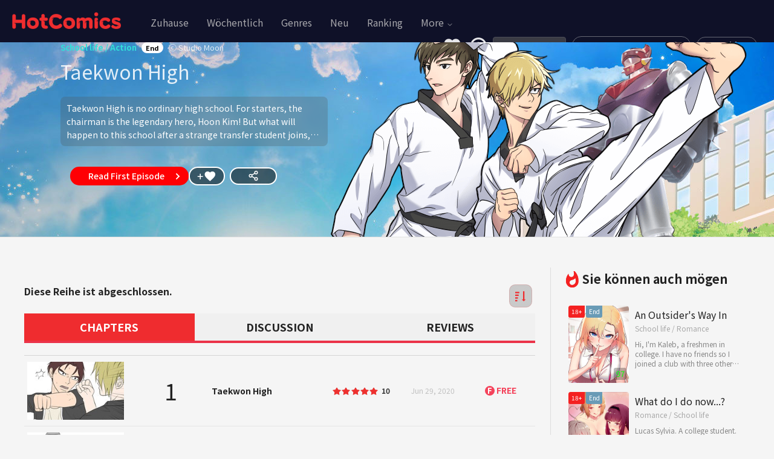

--- FILE ---
content_type: text/html; charset=utf-8
request_url: https://w1.hotcomics.me/de/taekwon-high/8cHdK0ba.html
body_size: 32665
content:
<!DOCTYPE html>
<html>


<head>
  
  








<html lang="de">
<meta http-equiv="Content-Type" content="text/html; charset=UTF-8" />
<meta http-equiv="X-UA-Compatible" content="IE=edge" />
<meta name="viewport" content="width=device-width, initial-scale=1.0, minimum-scale=1.0, maximum-scale=1.0, user-scalable=no">
<meta name="generator" content="HotComics" />
<meta name="robots" content="index, follow" />
<title>Taekwon High, School life, Action Comics kostenlos, Toomics kostenlos, heiße Comics, Hotcomics.me</title>
<meta name="description" content="Taekwon High is no ordinary high school.  For starters, the chairman is the legendary hero, Hoon Kim! But what will happen to this school after a strange transfer student joins, claiming to bring down the whole school?, Comics kostenlos, Toomics kostenlos, heiße Comics, Hotcomics.me" />
<meta name="keywords" content="HotComics, HotComics.me, HotComics, Cartoons, Comics, Color comics, Webtoon, Korean comics, Korean, Manga, Entertainment, Read manga, Watch, Stories, webtoon" />
<meta property="og:title" content="Taekwon High, School life, Action Comics kostenlos, Toomics kostenlos, heiße Comics, Hotcomics.me" />
<meta property="og:description" content="Taekwon High is no ordinary high school.  For starters, the chairman is the legendary hero, Hoon Kim! But what will happen to this school after a strange transfer student joins, claiming to bring down the whole school?, Comics kostenlos, Toomics kostenlos, heiße Comics, Hotcomics.me" />
<meta property="og:url" content="https://w1.hotcomics.me/de/taekwon-high/8cHdK0ba.html" />
<meta property="og:image" content="https://hcgcontent.com/upload/thumbnail/20200618110103/2020_06_18_15924458481488.jpg?sda2=1" />
<meta property="og:type" content="website" />
<meta property="og:site_name" content="HotComics" />

<meta name="twitter:card" content="summary">
<meta property="twitter:title" content="Taekwon High, School life, Action Comics kostenlos, Toomics kostenlos, heiße Comics, Hotcomics.me">
<meta property="twitter:description" content="Taekwon High is no ordinary high school.  For starters, the chairman is the legendary hero, Hoon Kim! But what will happen to this school after a strange transfer student joins, claiming to bring down the whole school?, Comics kostenlos, Toomics kostenlos, heiße Comics, Hotcomics.me">
<meta property="twitter:image" content="https://hcgcontent.com/upload/thumbnail/20200618110103/2020_06_18_15924458481488.jpg?sda2=1">
<meta property="twitter:url" content="https://w1.hotcomics.me/de/taekwon-high/8cHdK0ba.html">

<meta name="apple-mobile-web-app-title" content="HOTCOMICS " />
<link rel="canonical" href="https://w1.hotcomics.me/de/taekwon-high/8cHdK0ba.html" />
<link rel="shortcut icon" href="https://static.hotcomics.me/hc-cdn/10505b9bb78123df1292f315269c10b5e10.ico" crossorigin="anonymous" type="image/x-icon" />
<link rel="apple-touch-icon-precomposed" href="https://static.hotcomics.me/hc-cdn/510bf38a8cb7ee6ae4ed8f9c377e10fefc.png" />
<link rel="apple-touch-icon-precomposed" sizes="96x96" href="https://static.hotcomics.me/hc-cdn/a956ff7ece296fdec126c8fc4a8de51c.png" />
<link rel="apple-touch-icon-precomposed" sizes="144x144" href="https://static.hotcomics.me/hc-cdn/f3db346d4b55f37687f39a357d7d1945.png" />
<link rel="apple-touch-icon-precomposed" sizes="192x192" href="https://static.hotcomics.me/hc-cdn/e1068c84ae0dc43528e83ca225935efa.png" />
<meta name="msapplication-TileColor" content="#ffffff" />
<meta name="msapplication-TileImage" content="https://static.hotcomics.me/hc-cdn/f3db346d4b55f37687f39a357d7d1945.png" />
<meta name="theme-color" content="#ffffff" />
<!-- css -->
<link rel="stylesheet" href="https://w1.hotcomics.me/assets/default/css/bootstrap.min.css" />
<link rel="stylesheet" href="https://w1.hotcomics.me/assets/default/css/bootstrap-slider.min.css" />
<link rel="stylesheet" href="https://cdnjs.cloudflare.com/ajax/libs/font-awesome/4.7.0/css/font-awesome.min.css">
<script src="https://w1.hotcomics.me/assets/default/js/jquery.min.js"></script>

<link rel="stylesheet" href="https://w1.hotcomics.me/assets/default/css/slick.css" />
<link rel="stylesheet" href="https://fonts.googleapis.com/icon?family=Material+Icons" />
<link rel="stylesheet" href="https://w1.hotcomics.me/assets/default/css/style.css?v=1769593665572" />
<link rel="stylesheet" href="https://w1.hotcomics.me/assets/default/css/main.css?v=1769593665572" />
<link rel="stylesheet" href="https://w1.hotcomics.me/assets/default/css/responsive.css?v=1769593665572" />



<script type="application/ld+json">
  {
    "@context": "https://schema.org",
    "@type": "WebSite",
    "name": "HotComics",
    "alternateName": "HotComics.me",
    "url": "https://hotcomics.me",
    "potentialAction": {
      "@type": "SearchAction",
      "target": "https://hotcomics.me/search?keyword={keyword}",
      "query-input": "required name=keyword"
    }
  }
</script>
<!--[if lt IE 9]>
    <script src="/assets/lib/html5shiv.min.js"></script>
    <script src="/assets/lib/respond.min.js"></script>
  <![endif]-->




<!-- Google tag (gtag.js) -->
<script async src="https://www.googletagmanager.com/gtag/js?id=G-6YDV3CLEHN"></script>
<script>
  window.dataLayer = window.dataLayer || [];
  function gtag() {
    dataLayer.push(arguments);
  }
  gtag('js', new Date());
  gtag('config', 'G-6YDV3CLEHN');
</script>
<style>
.pms-subscription-plan-auto-renew {
  display: none;
}
</style>

<meta name="maxvaluemedia" content="234234uh57s89s0xf8r9c09">
<meta name="6a97888e-site-verification" content="d57abfe92a3ec0a7d440ba6a03cd7af1">
<meta name="monetag" content="e83d1fb0864c875fda415e5989ad5143">

<!-- Pinterest -->
<meta name="msvalidate.01" content="BDEF6484E203288B5CF367C4A75EFD59" />
<meta name="rating" content="adult">
<meta name="content-rating" content="adult">
<script id="aclib" type="text/javascript" src="//acscdn.com/script/aclib.js"></script>
<script type="text/javascript">
    aclib.runPop({
        zoneId: '9933426',
    });
</script>
<script type="text/javascript">
    aclib.runVideoSlider({
        zoneId: '10075274',
    });
</script>
<script type="text/javascript">
    aclib.runInPagePush({
        zoneId: '9933434',
        maxAds: 2,
    });
</script>

</head>

<body lang="de" class="lang-de detail-page">
  

<style>
  iframe {
    width: 100% !important;
  }
</style>

  <div class="main-wrapper">
    <header class="main-header">
      



<div class="header-mobile hide">
  <button class="side_menu btn-menu" onclick="openNav()"></button>
  <a href="https://w1.hotcomics.me/de" class="logo">
    <img crossorigin="anonymous" src="https://static.hcgcontent.com/hc-cdn/13b299c110f237aa0715ccd9ec504551f.png" alt="HotComics.me" width="140px">
  </a>
  <a href="#" type="button" class="side_search on btn_search_mobile">search</a>
  <div class="section_search_mobile hide">
    <form method="get" action="https://w1.hotcomics.me/de/search" id="search_frm" class="form-srch">
      <input value="" type="search" name="keyword" id="srch-val" class="top_search" placeholder="Comics/Autoren suchen" style="font-size: 12px" autocomplete="off" />
      <button type="submit" class="btn_search">
        <svg width="16" height="16" viewBox="0 0 16 16" fill="none" xmlns="http://www.w3.org/2000/svg">
          <path d="M7.33333 1.33333C10.6453 1.33333 13.3333 4.02133 13.3333 7.33333C13.3333 10.6453 10.6453 13.3333 7.33333 13.3333C4.02133 13.3333 1.33333 10.6453 1.33333 7.33333C1.33333 4.02133 4.02133 1.33333 7.33333 1.33333ZM7.33333 12C9.91133 12 12 9.91133 12 7.33333C12 4.75467 9.91133 2.66667 7.33333 2.66667C4.75466 2.66667 2.66666 4.75467 2.66666 7.33333C2.66666 9.91133 4.75466 12 7.33333 12ZM12.99 12.0473L14.876 13.9327L13.9327 14.876L12.0473 12.99L12.99 12.0473Z" fill="#666666"></path>
        </svg>
      </button>
    </form>
    <span class="close_search">Stornieren</span>
  </div>
  <div id="mySidenav" class="sidenav">
    <div class="gnb-header-1">
      <img crossorigin="anonymous" src="https://static.hcgcontent.com/hc-cdn/13b299c110f237aa0715ccd9ec504551f.png" width="159" alt="Read comics at hotcomics.me" class="gnb-logo">
      <a href="javascript:void(0)" class="closebtn" onclick="closeNav()">&times;</a>
    </div>
    <div class="gnb-body">
      
   
    <div class="layer-480px">
      <a href="https://w1.hotcomics.me/de/verify-family-safe?vfs=N" ">
        <div class="section_19plus
                 
                 off">
          Familiensicher
        </div>
      </a>
      <div class="list-group-item">
        <a href="https://w1.hotcomics.me/de/favorite">Favorite List</a>
      </div>
      <div class="list-group-item">
        <a href="https://w1.hotcomics.me/de/recent">Kürzlich gelesen</a>
      </div>
  </div>
  
<a class="login" id="toggle-login" href="https://w1.hotcomics.me/de/login">Anmelden</a>
<a class="login register" href="https://w1.hotcomics.me/de/register">Sign up</a>

    </div>
  </div>

</div>

<div class="header-wrap">
  <div class="header-left">
    <a href="https://w1.hotcomics.me/de" class="header-logo">
      <h1 style="background-image: url('https://static.hcgcontent.com/hc-cdn/13b299c110f237aa0715ccd9ec504551f.png');">Taekwon High, School life, Action Comics kostenlos, Toomics kostenlos, heiße Comics, Hotcomics.me</h1>
    </a>
    <div id="glo_gnb">
      <ul>
        




<li
  class="  menu-home"
>
  
  <a
    class="menu-item"
    href="https://w1.hotcomics.me/de/"
    target="_self"
    title="HotComics.me Home"
  >
    Zuhause
  </a>
  
</li>




<li
  class="  "
>
  
  <a
    class="menu-item"
    href="https://w1.hotcomics.me/de/weekly"
    target="_self"
    title="HotComics.me Weekly comics"
  >
    Wöchentlich
  </a>
  
</li>




<li
  class="  "
>
  
  <a
    class="menu-item"
    href="https://w1.hotcomics.me/de/genres"
    target="_self"
    title="HotComics.me Comics by genres"
  >
    Genres
  </a>
  
</li>




<li
  class="  "
>
  
  <a
    class="menu-item"
    href="https://w1.hotcomics.me/de/new"
    target="_self"
    title="HotComics.me New"
  >
    Neu
  </a>
  
</li>




<li
  class="  "
>
  
  <a
    class="menu-item"
    href="https://w1.hotcomics.me/de/ranking"
    target="_self"
    title="HotComics.me Ranking"
  >
    Ranking
  </a>
  
</li>










<li
  class="dropdown  "
>
  
  <a
    class="menu-item dropdown-toggle-menu"
    href="#"
    role="button"
    id="menu-More"
    data-bs-toggle="dropdown"
    aria-expanded="false"
    aria-haspopup="true"
  >
    More
    <span class="dropdown-caret" aria-hidden="true">
      <svg width="12" height="12" viewBox="0 0 24 24" fill="none" focusable="false" xmlns="http://www.w3.org/2000/svg">
        <path d="M6 9l6 6 6-6" stroke="currentColor" stroke-width="2" stroke-linecap="round" stroke-linejoin="round"/>
      </svg>
    </span>
  </a>

  <ul  class="dropdown-menu" aria-labelledby="menu-More">
    
    <li>
      <a
        class="dropdown-item"
        href="https://w1.hotcomics.me/de/reviews"
        target="_self"
        title="HotComics.me Reviews"
      >
        Reviews
      </a>
    </li>
    
    <li>
      <a
        class="dropdown-item"
        href="https://w1.hotcomics.me/de/collections"
        target="_self"
        title="HotComics.me Top collections"
      >
        Top collections
      </a>
    </li>
    
    <li>
      <a
        class="dropdown-item"
        href="https://w1.hotcomics.me/de/top-users"
        target="_self"
        title="HotComics.me Top users"
      >
        Top users
      </a>
    </li>
    
  </ul>
  
</li>




<style>
  .dropdown-caret {
    display: inline-block;
    vertical-align: middle;
  }

  .dropdown-menu.show {
    display: block;
  }

  .dropdown-menu{
    color: inherit;
    background: #0f1128;
  }
  .dropdown-menu li {
    float: left;
    width: 100%
  }
  .dropdown-menu li a {
    width: 100%;
    margin: 0 !important;
    color: inherit;
  }
  .dropdown-menu li a:hover{
    color: #fff;
    background: #0f1128 !important;

  }

  @media (max-width: 991px) {

  /* 3. Fix dropdown */
  .dropdown {
    position: relative !important;
  }

  .dropdown-menu {
    position: fixed !important;

    top: 85px !important;    
    right: 10px !important;  

    left: auto !important;

    z-index: 999999 !important;

    min-width: 100px !important;
    max-width: 90vw;
    width: fit-content;

    /* Xếp dọc các items */
    display: flex !important;
    flex-direction: column !important;

    opacity: 0 !important;
    visibility: hidden !important;
    pointer-events: none !important;
    transform: translateY(10px) !important;

    background: #0f1128;
    transition: all 0.2s ease;
  }

  .dropdown-menu li {
    width: auto;
    float: none;
  }

  .dropdown-menu li a {
    white-space: nowrap;
    display: block;
  }

  /* 4. Khi có show → BẮT BUỘC HIỆN */
  .dropdown-menu.show {
    opacity: 1 !important;
    visibility: visible !important;
    pointer-events: auto !important;
    transform: translateY(0) !important;
  }
}
</style>

<script>
  $(document).click(function (e) {
    if (!$(e.target).closest(".btn-more").length && !$(e.target).closest(".more-modal").length) {
      $(".more-modal").addClass("hide");
      $(".div-border").addClass("pb-4");
      $(".div-border").removeClass("border-b-2");
      $(".span-text").addClass("text-base30");
      $(".span-text").removeClass("text-base60");
    }

    if (!$(e.target).closest(".dropdown").length) {
      $(".dropdown-menu").removeClass("show");
    }
  });

  $(document).on("click", ".dropdown-toggle-menu", function (e) {
    e.preventDefault();
    e.stopPropagation();
    var $li = $(this).closest(".dropdown");
    var $menu = $li.find(".dropdown-menu").first();

    $(".dropdown").not($li).removeClass("show");
    $(".dropdown-menu").not($menu).removeClass("show");

    $menu.toggleClass("show");
  });
</script>

      </ul>
    </div>
  </div>
  <div class="header-right">
    



<a href="https://w1.hotcomics.me/de/favorite" 
   target="_self"
   title=""
   >
   
    <div class="header-right-item btn_favorites
        false
        off">
      Favorite comics
    </div>
   
</a>



<a href="https://w1.hotcomics.me/de/recent" 
   target="_self"
   title=""
   >
   
    <div class="header-right-item btn_recently
        false
        off">
      Kürzlich gelesen
    </div>
   
</a>



<a href="https://w1.hotcomics.me/de/verify-family-safe?vfs=N" 
   target="_self"
   title=""
   >
   
    
      <div class="header-right-item on section_19plus
        false
        off">
          Familiensicher
      </div>
    
   
</a>



    <!-- search -->
    <div class="section_search">
      <form method="get" action="https://w1.hotcomics.me/de/search" id="search_frm" class="form-srch">
        <input value="" type="search" name="keyword" id="srch-val" class="top_search" placeholder="Comics/Autoren suchen" style="font-size: 12px" autocomplete="off" />
        <button type="submit" class="btn_search">
          <span class="sr-only">Suche</span>
        </button>
      </form>
      <span class="close_search">Stornieren</span>
    </div>
    
  
<a class="login" id="toggle-login" href="https://w1.hotcomics.me/de/login">Anmelden</a>
<a class="login register" href="https://w1.hotcomics.me/de/register">Sign up</a>

  </div>
</div>
    </header>
    <main class="main-content w1-hotcomics-me">
      

<section class="ep-header_ch">
  <header class="ep-cover_ch" style="background: url('https://hcgcontent.com/upload/thumbnail/20200618110103/2020_06_18_15924458470050.jpg?sda2=1') no-repeat;">
    <div class="inner_ch" style="background: url('https://hcgcontent.com/upload/thumbnail/20200618110103/2020_06_18_15924458474088.png?sda2=1') no-repeat;">
      <div class="title_content_box">
        <div class="title_content">
          <p class="type_box">
            <span class="type">
              
              
              
              School life
              
               / 
              Action
              
            </span>
            <span class="date">End</span>
            <span class="writer">ⓒ Studio Moon</span>
          </p>
          <h2 class="episode-title">
            <span>Taekwon High</span>
            <!-- <svg id="unbookmarked" onclick="bookmarkHandle('add')" style="cursor: pointer;" xmlns="http://www.w3.org/2000/svg" width="25" height="20" preserveAspectRatio="xMidYMid meet" viewBox="0 0 1200 1200"><path fill="white" d="M234.375 0v1200L600 834.375L965.625 1200V0h-731.25z"/></svg> -->
            <!-- <svg id="bookmarked" onclick="bookmarkHandle('remove')"  style="cursor: pointer;" xmlns="http://www.w3.org/2000/svg" width="25" height="20" preserveAspectRatio="xMidYMid meet" viewBox="0 0 1200 1200"><path fill="#ec3649" d="M234.375 0v1200L600 834.375L965.625 1200V0h-731.25z"/></svg> -->
          </h2>
        <div class="comic-description">
          <span class="desc-text" id="descText">Taekwon High is no ordinary high school.  
For starters, the chairman is the legendary hero, Hoon Kim! 
But what will happen to this school after a strange transfer student joins, 
claiming to bring down the whole school?</span>
          <span class="desc-more" id="toggleDescBtn">More</span>
        </div>


          

          
          <div class="episode_sns">
            <a href="https://w1.hotcomics.me/en/taekwon-high/episode-1-Dy87c84W.html" class="first_episode" title="Next">
              Read First Episode
            </a>
            <div class="btn_favorites_wrap">
              <a class="btn_favorites_lp" id="unbookmarked" title="Bookmark" onclick="bookmarkHandle('add')">favorite</i>
                <a class="btn_favorites_lp check" id="bookmarked" title="Bookmark" onclick="bookmarkHandle('remove')">favorite</i>
                </a>
              </a>
              <a class="btn_share_lp" id="btn-share-comic" title="Share Comic" onclick="shareComic('6380f088aa9b504dcfce00a0')" style="margin-left: 8px;">
                <svg xmlns="http://www.w3.org/2000/svg" width="18" height="18" viewBox="0 0 24 24" fill="none" stroke="currentColor" stroke-width="2" stroke-linecap="round" stroke-linejoin="round">
                  <circle cx="18" cy="5" r="3"></circle>
                  <circle cx="6" cy="12" r="3"></circle>
                  <circle cx="18" cy="19" r="3"></circle>
                  <line x1="8.59" y1="13.51" x2="15.42" y2="17.49"></line>
                  <line x1="15.41" y1="6.51" x2="8.59" y2="10.49"></line>
                </svg>
              </a>
            </div>
          </div>
          
       
        </div>
        
      </div>
      <!-- //ep info -->
    </div>
  </header>
  <!-- //ep cover -->
</section>
<!-- //ep header -->


<div class="inner episode-contents">
  <section class="ep-body">
    <div class="ads" style="margin: 0 auto; margin-bottom: 10px;">
      <div style="text-align: center;">     <div style="display: inline-block;">         <script type="text/javascript">             aclib.runBanner({                 zoneId: '10184650',             });         </script>     </div> </div>
    </div>
    <header>
      <div class="clearfix">
        <div class="pull-left">
          <h2>
            
            Diese Reihe ist abgeschlossen.
            
          </h2>
        </div>

        <div class="pull-right">
          <button id="sortEpisodeBtn" class="btn-sort" title="Sort episodes">
            <svg class="sort-icon" xmlns="http://www.w3.org/2000/svg" viewBox="0 0 512 512">
              <path d="M304 416h64V32h64v384h64l-96 96-96-96zM0 64h192v64H0V64zm0 128h160v64H0v-64zm0 128h128v64H0v-64zm0 128h96v64H0v-64z" />
            </svg>
          </button>
        </div>

      </div>
    </header>

    <div class="tabs-detail">
      <div class="tab-button active" id="tab-chapter-button" onclick="tabChapter()">
        <a href="#chapters"><h4>CHAPTERS</h4></a>
      </div>
      <div class="tab-button" id="tab-discussion-button" onclick="tabDiscussion()">
        <a href="#discussion"><h4>DISCUSSION</h4></a>
      </div>
      <div class="tab-button" id="tab-review-button" onclick="tabReview()">
        <a href="#reviews"><h4>REVIEWS</h4></a>
      </div>
    </div>

    <ol class="list-ep" id="tab-chapter">

      
      
      <li class="normal_ep ">
      <a  onclick="popupLogin('https://w1.hotcomics.me/en/taekwon-high/episode-1-Dy87c84W.html', '0', '', 'false', '', '', 'false')" >
        <div class="cell-thumb">
            <div class="thumb">
              <img src="https://hcgcontent.com/upload/thumbnail/20200618110103/1/2020_06_22_15928028940254.jpg?sda2=1" alt="Taekwon High" class="list_lazy " style="width: 100%; height: 100%;">
              

              
            </div>
          </div>
          <div class="cell-num">
            <span class="num">1</span>
          </div>
          <div class="cell-title">
            <strong class="line-3">Taekwon High</strong>

            <div class="cell-mobile hide">
              <div class="cell-num">
                <span class="num">Episode 1</span>
              </div>
              <div class="cell-stars">
                <span class="wrap-stars">
                  <strong class="sr-only">Rating</strong>
                  <span class="stars-sm"><span class="star" style="width:100%"></span></span>
                  <span class="star-stat">10</span>
                </span>
              </div>
              <div class="cell-time">
                <time datetime="Jun 29, 2020">Jun 29, 2020</time>
              </div>
            </div>
          </div>

          <div class="cell-stars">
            <span class="wrap-stars">
              <strong class="sr-only">Rating</strong>
              <span class="stars-sm"><span class="star" style="width:100%"></span></span>
              <span class="star-stat">10</span>
            </span>
          </div>
          <div class="cell-time">
            <time datetime="Jun 29, 2020">Jun 29, 2020</time>
          </div>
          
          
          <div class="cell-coin"><span class="coin-type1"><em class="cointype01">F</em>FREE</span></div>
          
          
        </a>
      </li>

      
      
      
      <li class="normal_ep ">
      <a  onclick="popupLogin('https://w1.hotcomics.me/en/taekwon-high/episode-2-4cWCbGZW.html', '1', '', 'false', '', '', 'false')" >
        <div class="cell-thumb">
            <div class="thumb">
              <img src="https://hcgcontent.com/upload/thumbnail/20200618110103/2/2020_06_22_15928029009009.jpg?sda2=1" alt="Taekwon High" class="list_lazy " style="width: 100%; height: 100%;">
              

              
            </div>
          </div>
          <div class="cell-num">
            <span class="num">2</span>
          </div>
          <div class="cell-title">
            <strong class="line-3">Taekwon High</strong>

            <div class="cell-mobile hide">
              <div class="cell-num">
                <span class="num">Episode 2</span>
              </div>
              <div class="cell-stars">
                <span class="wrap-stars">
                  <strong class="sr-only">Rating</strong>
                  <span class="stars-sm"><span class="star" style="width:100%"></span></span>
                  <span class="star-stat">10</span>
                </span>
              </div>
              <div class="cell-time">
                <time datetime="Jun 29, 2020">Jun 29, 2020</time>
              </div>
            </div>
          </div>

          <div class="cell-stars">
            <span class="wrap-stars">
              <strong class="sr-only">Rating</strong>
              <span class="stars-sm"><span class="star" style="width:100%"></span></span>
              <span class="star-stat">10</span>
            </span>
          </div>
          <div class="cell-time">
            <time datetime="Jun 29, 2020">Jun 29, 2020</time>
          </div>
          
          
          <div class="cell-coin"><span class="coin-type1"><em class="cointype01">F</em>FREE</span></div>
          
          
        </a>
      </li>

      
      
      
      <li class="normal_ep ">
      <a  onclick="popupLogin('https://w1.hotcomics.me/en/taekwon-high/episode-3-8OnZw06T.html', '2', '', 'false', '', '', 'false')" >
        <div class="cell-thumb">
            <div class="thumb">
              <img src="https://hcgcontent.com/upload/thumbnail/20200618110103/3/2020_06_22_15928029083869.jpg?sda2=1" alt="Taekwon High" class="list_lazy " style="width: 100%; height: 100%;">
              

              
            </div>
          </div>
          <div class="cell-num">
            <span class="num">3</span>
          </div>
          <div class="cell-title">
            <strong class="line-3">Taekwon High</strong>

            <div class="cell-mobile hide">
              <div class="cell-num">
                <span class="num">Episode 3</span>
              </div>
              <div class="cell-stars">
                <span class="wrap-stars">
                  <strong class="sr-only">Rating</strong>
                  <span class="stars-sm"><span class="star" style="width:100%"></span></span>
                  <span class="star-stat">10</span>
                </span>
              </div>
              <div class="cell-time">
                <time datetime="Jun 29, 2020">Jun 29, 2020</time>
              </div>
            </div>
          </div>

          <div class="cell-stars">
            <span class="wrap-stars">
              <strong class="sr-only">Rating</strong>
              <span class="stars-sm"><span class="star" style="width:100%"></span></span>
              <span class="star-stat">10</span>
            </span>
          </div>
          <div class="cell-time">
            <time datetime="Jun 29, 2020">Jun 29, 2020</time>
          </div>
          
          
          <div class="cell-coin"><span class="coin-type1"><em class="cointype01">F</em>FREE</span></div>
          
          
        </a>
      </li>

      
      
      
      <li class="normal_ep ">
      <a  onclick="popupLogin('https://w1.hotcomics.me/en/taekwon-high/episode-4-zNZyYTnC.html', '3', '', 'false', '', '', 'false')" >
        <div class="cell-thumb">
            <div class="thumb">
              <img src="https://hcgcontent.com/upload/thumbnail/20200618110103/4/2020_06_22_15928029150523.jpg?sda2=1" alt="Taekwon High" class="list_lazy " style="width: 100%; height: 100%;">
              

              
            </div>
          </div>
          <div class="cell-num">
            <span class="num">4</span>
          </div>
          <div class="cell-title">
            <strong class="line-3">Taekwon High</strong>

            <div class="cell-mobile hide">
              <div class="cell-num">
                <span class="num">Episode 4</span>
              </div>
              <div class="cell-stars">
                <span class="wrap-stars">
                  <strong class="sr-only">Rating</strong>
                  <span class="stars-sm"><span class="star" style="width:100%"></span></span>
                  <span class="star-stat">10</span>
                </span>
              </div>
              <div class="cell-time">
                <time datetime="Jul 06, 2020">Jul 06, 2020</time>
              </div>
            </div>
          </div>

          <div class="cell-stars">
            <span class="wrap-stars">
              <strong class="sr-only">Rating</strong>
              <span class="stars-sm"><span class="star" style="width:100%"></span></span>
              <span class="star-stat">10</span>
            </span>
          </div>
          <div class="cell-time">
            <time datetime="Jul 06, 2020">Jul 06, 2020</time>
          </div>
          
          
          <div class="cell-coin"><span class="coin-type1"><em class="cointype01">F</em>FREE</span></div>
          
          
        </a>
      </li>

      
      
      
      <li class="normal_ep ">
      <a  onclick="popupLogin('https://w1.hotcomics.me/en/taekwon-high/episode-5-PpLYt2wf.html', '4', '', 'false', '', '', 'false')" >
        <div class="cell-thumb">
            <div class="thumb">
              <img src="https://hcgcontent.com/upload/thumbnail/20200618110103/5/2020_06_22_15928029214509.jpg?sda2=1" alt="Taekwon High" class="list_lazy " style="width: 100%; height: 100%;">
              

              
            </div>
          </div>
          <div class="cell-num">
            <span class="num">5</span>
          </div>
          <div class="cell-title">
            <strong class="line-3">Taekwon High</strong>

            <div class="cell-mobile hide">
              <div class="cell-num">
                <span class="num">Episode 5</span>
              </div>
              <div class="cell-stars">
                <span class="wrap-stars">
                  <strong class="sr-only">Rating</strong>
                  <span class="stars-sm"><span class="star" style="width:100%"></span></span>
                  <span class="star-stat">10</span>
                </span>
              </div>
              <div class="cell-time">
                <time datetime="Jul 13, 2020">Jul 13, 2020</time>
              </div>
            </div>
          </div>

          <div class="cell-stars">
            <span class="wrap-stars">
              <strong class="sr-only">Rating</strong>
              <span class="stars-sm"><span class="star" style="width:100%"></span></span>
              <span class="star-stat">10</span>
            </span>
          </div>
          <div class="cell-time">
            <time datetime="Jul 13, 2020">Jul 13, 2020</time>
          </div>
          
          
          <div class="cell-coin"><span class="coin-type1"><em class="cointype01">F</em>FREE</span></div>
          
          
        </a>
      </li>

      
      
      
      <li class="normal_ep ">
      <a  onclick="popupLogin('https://w1.hotcomics.me/en/taekwon-high/episode-6-7HvhjlWg.html', '5', '', 'false', '', '', 'false')" >
        <div class="cell-thumb">
            <div class="thumb">
              <img src="https://hcgcontent.com/upload/thumbnail/20200618110103/6/2020_06_22_15928029296142.jpg?sda2=1" alt="Taekwon High" class="list_lazy " style="width: 100%; height: 100%;">
              

              
            </div>
          </div>
          <div class="cell-num">
            <span class="num">6</span>
          </div>
          <div class="cell-title">
            <strong class="line-3">Taekwon High</strong>

            <div class="cell-mobile hide">
              <div class="cell-num">
                <span class="num">Episode 6</span>
              </div>
              <div class="cell-stars">
                <span class="wrap-stars">
                  <strong class="sr-only">Rating</strong>
                  <span class="stars-sm"><span class="star" style="width:100%"></span></span>
                  <span class="star-stat">10</span>
                </span>
              </div>
              <div class="cell-time">
                <time datetime="Jul 20, 2020">Jul 20, 2020</time>
              </div>
            </div>
          </div>

          <div class="cell-stars">
            <span class="wrap-stars">
              <strong class="sr-only">Rating</strong>
              <span class="stars-sm"><span class="star" style="width:100%"></span></span>
              <span class="star-stat">10</span>
            </span>
          </div>
          <div class="cell-time">
            <time datetime="Jul 20, 2020">Jul 20, 2020</time>
          </div>
          
          
          <div class="cell-coin"><span class="coin-type1"><em class="cointype01">F</em>FREE</span></div>
          
          
        </a>
      </li>

      
      
      
      <li class="normal_ep ">
      <a  onclick="popupLogin('https://w1.hotcomics.me/en/taekwon-high/episode-7-lhlSqLsJ.html', '6', '', 'false', '', '', 'false')" >
        <div class="cell-thumb">
            <div class="thumb">
              <img src="https://hcgcontent.com/upload/thumbnail/20200618110103/7/2020_06_22_15928029377994.jpg?sda2=1" alt="Taekwon High" class="list_lazy " style="width: 100%; height: 100%;">
              

              
            </div>
          </div>
          <div class="cell-num">
            <span class="num">7</span>
          </div>
          <div class="cell-title">
            <strong class="line-3">Taekwon High</strong>

            <div class="cell-mobile hide">
              <div class="cell-num">
                <span class="num">Episode 7</span>
              </div>
              <div class="cell-stars">
                <span class="wrap-stars">
                  <strong class="sr-only">Rating</strong>
                  <span class="stars-sm"><span class="star" style="width:100%"></span></span>
                  <span class="star-stat">10</span>
                </span>
              </div>
              <div class="cell-time">
                <time datetime="Jul 27, 2020">Jul 27, 2020</time>
              </div>
            </div>
          </div>

          <div class="cell-stars">
            <span class="wrap-stars">
              <strong class="sr-only">Rating</strong>
              <span class="stars-sm"><span class="star" style="width:100%"></span></span>
              <span class="star-stat">10</span>
            </span>
          </div>
          <div class="cell-time">
            <time datetime="Jul 27, 2020">Jul 27, 2020</time>
          </div>
          
          
          <div class="cell-coin"><span class="coin-type1"><em class="cointype01">F</em>FREE</span></div>
          
          
        </a>
      </li>

      
      
      
      <li class="normal_ep ">
      <a  onclick="popupLogin('https://w1.hotcomics.me/en/taekwon-high/episode-8-xjGwqWsO.html', '7', '', 'false', '', '', 'false')" >
        <div class="cell-thumb">
            <div class="thumb">
              <img src="https://hcgcontent.com/upload/thumbnail/20200618110103/8/2020_06_22_15928029471571.jpg?sda2=1" alt="Taekwon High" class="list_lazy " style="width: 100%; height: 100%;">
              

              
            </div>
          </div>
          <div class="cell-num">
            <span class="num">8</span>
          </div>
          <div class="cell-title">
            <strong class="line-3">Taekwon High</strong>

            <div class="cell-mobile hide">
              <div class="cell-num">
                <span class="num">Episode 8</span>
              </div>
              <div class="cell-stars">
                <span class="wrap-stars">
                  <strong class="sr-only">Rating</strong>
                  <span class="stars-sm"><span class="star" style="width:100%"></span></span>
                  <span class="star-stat">10</span>
                </span>
              </div>
              <div class="cell-time">
                <time datetime="Aug 03, 2020">Aug 03, 2020</time>
              </div>
            </div>
          </div>

          <div class="cell-stars">
            <span class="wrap-stars">
              <strong class="sr-only">Rating</strong>
              <span class="stars-sm"><span class="star" style="width:100%"></span></span>
              <span class="star-stat">10</span>
            </span>
          </div>
          <div class="cell-time">
            <time datetime="Aug 03, 2020">Aug 03, 2020</time>
          </div>
          
          
          <div class="cell-coin"><span class="coin-type1"><em class="cointype01">F</em>FREE</span></div>
          
          
        </a>
      </li>

      
      
      
      <li class="normal_ep ">
      <a  onclick="popupLogin('https://w1.hotcomics.me/en/taekwon-high/episode-9-Kq24RYZu.html', '8', '', 'false', '', '', 'false')" >
        <div class="cell-thumb">
            <div class="thumb">
              <img src="https://hcgcontent.com/upload/thumbnail/20200618110103/9/2020_06_22_15928029538545.jpg?sda2=1" alt="Taekwon High" class="list_lazy " style="width: 100%; height: 100%;">
              

              
            </div>
          </div>
          <div class="cell-num">
            <span class="num">9</span>
          </div>
          <div class="cell-title">
            <strong class="line-3">Taekwon High</strong>

            <div class="cell-mobile hide">
              <div class="cell-num">
                <span class="num">Episode 9</span>
              </div>
              <div class="cell-stars">
                <span class="wrap-stars">
                  <strong class="sr-only">Rating</strong>
                  <span class="stars-sm"><span class="star" style="width:100%"></span></span>
                  <span class="star-stat">10</span>
                </span>
              </div>
              <div class="cell-time">
                <time datetime="Aug 10, 2020">Aug 10, 2020</time>
              </div>
            </div>
          </div>

          <div class="cell-stars">
            <span class="wrap-stars">
              <strong class="sr-only">Rating</strong>
              <span class="stars-sm"><span class="star" style="width:100%"></span></span>
              <span class="star-stat">10</span>
            </span>
          </div>
          <div class="cell-time">
            <time datetime="Aug 10, 2020">Aug 10, 2020</time>
          </div>
          
          
          <div class="cell-coin"><span class="coin-type1"><em class="cointype01">F</em>FREE</span></div>
          
          
        </a>
      </li>

      
      
      
      <li class="normal_ep ">
      <a  onclick="popupLogin('https://w1.hotcomics.me/en/taekwon-high/episode-10-TtIR9CyC.html', '9', '', 'false', '', '', 'false')" >
        <div class="cell-thumb">
            <div class="thumb">
              <img src="https://hcgcontent.com/upload/thumbnail/20200618110103/10/2020_06_22_15928029620370.jpg?sda2=1" alt="Taekwon High" class="list_lazy " style="width: 100%; height: 100%;">
              

              
            </div>
          </div>
          <div class="cell-num">
            <span class="num">10</span>
          </div>
          <div class="cell-title">
            <strong class="line-3">Taekwon High</strong>

            <div class="cell-mobile hide">
              <div class="cell-num">
                <span class="num">Episode 10</span>
              </div>
              <div class="cell-stars">
                <span class="wrap-stars">
                  <strong class="sr-only">Rating</strong>
                  <span class="stars-sm"><span class="star" style="width:100%"></span></span>
                  <span class="star-stat">10</span>
                </span>
              </div>
              <div class="cell-time">
                <time datetime="Aug 17, 2020">Aug 17, 2020</time>
              </div>
            </div>
          </div>

          <div class="cell-stars">
            <span class="wrap-stars">
              <strong class="sr-only">Rating</strong>
              <span class="stars-sm"><span class="star" style="width:100%"></span></span>
              <span class="star-stat">10</span>
            </span>
          </div>
          <div class="cell-time">
            <time datetime="Aug 17, 2020">Aug 17, 2020</time>
          </div>
          
          
          <div class="cell-coin"><span class="coin-type1"><em class="cointype01">F</em>FREE</span></div>
          
          
        </a>
      </li>

      
      
      
      <li class="normal_ep ">
      <a  onclick="popupLogin('https://w1.hotcomics.me/en/taekwon-high/episode-11-zLDGvaKr.html', '10', '', 'false', '', '', 'false')" >
        <div class="cell-thumb">
            <div class="thumb">
              <img src="https://hcgcontent.com/upload/thumbnail/20200618110103/11/2020_06_22_15928029783996.jpg?sda2=1" alt="Taekwon High" class="list_lazy " style="width: 100%; height: 100%;">
              

              
            </div>
          </div>
          <div class="cell-num">
            <span class="num">11</span>
          </div>
          <div class="cell-title">
            <strong class="line-3">Taekwon High</strong>

            <div class="cell-mobile hide">
              <div class="cell-num">
                <span class="num">Episode 11</span>
              </div>
              <div class="cell-stars">
                <span class="wrap-stars">
                  <strong class="sr-only">Rating</strong>
                  <span class="stars-sm"><span class="star" style="width:100%"></span></span>
                  <span class="star-stat">10</span>
                </span>
              </div>
              <div class="cell-time">
                <time datetime="Aug 24, 2020">Aug 24, 2020</time>
              </div>
            </div>
          </div>

          <div class="cell-stars">
            <span class="wrap-stars">
              <strong class="sr-only">Rating</strong>
              <span class="stars-sm"><span class="star" style="width:100%"></span></span>
              <span class="star-stat">10</span>
            </span>
          </div>
          <div class="cell-time">
            <time datetime="Aug 24, 2020">Aug 24, 2020</time>
          </div>
          
          
          <div class="cell-coin"><span class="coin-type1"><em class="cointype01">F</em>FREE</span></div>
          
          
        </a>
      </li>

      
      
      
      <li class="normal_ep ">
      <a  onclick="popupLogin('https://w1.hotcomics.me/en/taekwon-high/episode-12-XgJCBstQ.html', '11', '', 'false', '', '', 'false')" >
        <div class="cell-thumb">
            <div class="thumb">
              <img src="https://hcgcontent.com/upload/thumbnail/20200618110103/12/2020_06_22_15928029859152.jpg?sda2=1" alt="Taekwon High" class="list_lazy " style="width: 100%; height: 100%;">
              

              
            </div>
          </div>
          <div class="cell-num">
            <span class="num">12</span>
          </div>
          <div class="cell-title">
            <strong class="line-3">Taekwon High</strong>

            <div class="cell-mobile hide">
              <div class="cell-num">
                <span class="num">Episode 12</span>
              </div>
              <div class="cell-stars">
                <span class="wrap-stars">
                  <strong class="sr-only">Rating</strong>
                  <span class="stars-sm"><span class="star" style="width:100%"></span></span>
                  <span class="star-stat">10</span>
                </span>
              </div>
              <div class="cell-time">
                <time datetime="Aug 31, 2020">Aug 31, 2020</time>
              </div>
            </div>
          </div>

          <div class="cell-stars">
            <span class="wrap-stars">
              <strong class="sr-only">Rating</strong>
              <span class="stars-sm"><span class="star" style="width:100%"></span></span>
              <span class="star-stat">10</span>
            </span>
          </div>
          <div class="cell-time">
            <time datetime="Aug 31, 2020">Aug 31, 2020</time>
          </div>
          
          
          <div class="cell-coin"><span class="coin-type1"><em class="cointype01">F</em>FREE</span></div>
          
          
        </a>
      </li>

      
      
      
      <li class="normal_ep ">
      <a  onclick="popupLogin('https://w1.hotcomics.me/en/taekwon-high/episode-13-Q7lEn8yo.html', '12', '', 'false', '', '', 'false')" >
        <div class="cell-thumb">
            <div class="thumb">
              <img src="https://hcgcontent.com/upload/thumbnail/20200618110103/13/2020_06_22_15928029922650.jpg?sda2=1" alt="Taekwon High" class="list_lazy " style="width: 100%; height: 100%;">
              

              
            </div>
          </div>
          <div class="cell-num">
            <span class="num">13</span>
          </div>
          <div class="cell-title">
            <strong class="line-3">Taekwon High</strong>

            <div class="cell-mobile hide">
              <div class="cell-num">
                <span class="num">Episode 13</span>
              </div>
              <div class="cell-stars">
                <span class="wrap-stars">
                  <strong class="sr-only">Rating</strong>
                  <span class="stars-sm"><span class="star" style="width:100%"></span></span>
                  <span class="star-stat">10</span>
                </span>
              </div>
              <div class="cell-time">
                <time datetime="Sep 07, 2020">Sep 07, 2020</time>
              </div>
            </div>
          </div>

          <div class="cell-stars">
            <span class="wrap-stars">
              <strong class="sr-only">Rating</strong>
              <span class="stars-sm"><span class="star" style="width:100%"></span></span>
              <span class="star-stat">10</span>
            </span>
          </div>
          <div class="cell-time">
            <time datetime="Sep 07, 2020">Sep 07, 2020</time>
          </div>
          
          
          <div class="cell-coin"><span class="coin-type1"><em class="cointype01">F</em>FREE</span></div>
          
          
        </a>
      </li>

      
      
      
      <li class="normal_ep ">
      <a  onclick="popupLogin('https://w1.hotcomics.me/en/taekwon-high/episode-14-7DiiqP8i.html', '13', '', 'false', '', '', 'false')" >
        <div class="cell-thumb">
            <div class="thumb">
              <img src="https://hcgcontent.com/upload/thumbnail/20200618110103/14/2020_06_22_15928029997045.jpg?sda2=1" alt="Taekwon High" class="list_lazy " style="width: 100%; height: 100%;">
              

              
            </div>
          </div>
          <div class="cell-num">
            <span class="num">14</span>
          </div>
          <div class="cell-title">
            <strong class="line-3">Taekwon High</strong>

            <div class="cell-mobile hide">
              <div class="cell-num">
                <span class="num">Episode 14</span>
              </div>
              <div class="cell-stars">
                <span class="wrap-stars">
                  <strong class="sr-only">Rating</strong>
                  <span class="stars-sm"><span class="star" style="width:100%"></span></span>
                  <span class="star-stat">10</span>
                </span>
              </div>
              <div class="cell-time">
                <time datetime="Sep 14, 2020">Sep 14, 2020</time>
              </div>
            </div>
          </div>

          <div class="cell-stars">
            <span class="wrap-stars">
              <strong class="sr-only">Rating</strong>
              <span class="stars-sm"><span class="star" style="width:100%"></span></span>
              <span class="star-stat">10</span>
            </span>
          </div>
          <div class="cell-time">
            <time datetime="Sep 14, 2020">Sep 14, 2020</time>
          </div>
          
          
          <div class="cell-coin"><span class="coin-type1"><em class="cointype01">F</em>FREE</span></div>
          
          
        </a>
      </li>

      
      
      
      <li class="normal_ep ">
      <a  onclick="popupLogin('https://w1.hotcomics.me/en/taekwon-high/episode-15-Xx2Fzx70.html', '14', '', 'false', '', '', 'false')" >
        <div class="cell-thumb">
            <div class="thumb">
              <img src="https://hcgcontent.com/upload/thumbnail/20200618110103/15/2020_06_22_15928030107962.jpg?sda2=1" alt="Taekwon High" class="list_lazy " style="width: 100%; height: 100%;">
              

              
            </div>
          </div>
          <div class="cell-num">
            <span class="num">15</span>
          </div>
          <div class="cell-title">
            <strong class="line-3">Taekwon High</strong>

            <div class="cell-mobile hide">
              <div class="cell-num">
                <span class="num">Episode 15</span>
              </div>
              <div class="cell-stars">
                <span class="wrap-stars">
                  <strong class="sr-only">Rating</strong>
                  <span class="stars-sm"><span class="star" style="width:100%"></span></span>
                  <span class="star-stat">10</span>
                </span>
              </div>
              <div class="cell-time">
                <time datetime="Sep 21, 2020">Sep 21, 2020</time>
              </div>
            </div>
          </div>

          <div class="cell-stars">
            <span class="wrap-stars">
              <strong class="sr-only">Rating</strong>
              <span class="stars-sm"><span class="star" style="width:100%"></span></span>
              <span class="star-stat">10</span>
            </span>
          </div>
          <div class="cell-time">
            <time datetime="Sep 21, 2020">Sep 21, 2020</time>
          </div>
          
          
          <div class="cell-coin"><span class="coin-type1"><em class="cointype01">F</em>FREE</span></div>
          
          
        </a>
      </li>

      
      
      
      <li class="normal_ep ">
      <a  onclick="popupLogin('https://w1.hotcomics.me/en/taekwon-high/episode-16-LmsIEFwF.html', '15', '', 'false', '', '', 'false')" >
        <div class="cell-thumb">
            <div class="thumb">
              <img src="https://hcgcontent.com/upload/thumbnail/20200618110103/16/2020_06_22_15928030180407.jpg?sda2=1" alt="Taekwon High" class="list_lazy " style="width: 100%; height: 100%;">
              

              
            </div>
          </div>
          <div class="cell-num">
            <span class="num">16</span>
          </div>
          <div class="cell-title">
            <strong class="line-3">Taekwon High</strong>

            <div class="cell-mobile hide">
              <div class="cell-num">
                <span class="num">Episode 16</span>
              </div>
              <div class="cell-stars">
                <span class="wrap-stars">
                  <strong class="sr-only">Rating</strong>
                  <span class="stars-sm"><span class="star" style="width:100%"></span></span>
                  <span class="star-stat">10</span>
                </span>
              </div>
              <div class="cell-time">
                <time datetime="Sep 28, 2020">Sep 28, 2020</time>
              </div>
            </div>
          </div>

          <div class="cell-stars">
            <span class="wrap-stars">
              <strong class="sr-only">Rating</strong>
              <span class="stars-sm"><span class="star" style="width:100%"></span></span>
              <span class="star-stat">10</span>
            </span>
          </div>
          <div class="cell-time">
            <time datetime="Sep 28, 2020">Sep 28, 2020</time>
          </div>
          
          
          <div class="cell-coin"><span class="coin-type1"><em class="cointype01">F</em>FREE</span></div>
          
          
        </a>
      </li>

      
      
      
      <li class="normal_ep ">
      <a  onclick="popupLogin('https://w1.hotcomics.me/en/taekwon-high/episode-17-lx4UkbtV.html', '16', '', 'false', '', '', 'false')" >
        <div class="cell-thumb">
            <div class="thumb">
              <img src="https://hcgcontent.com/upload/thumbnail/20200618110103/17/2020_06_22_15928030258295.jpg?sda2=1" alt="Taekwon High" class="list_lazy " style="width: 100%; height: 100%;">
              

              
            </div>
          </div>
          <div class="cell-num">
            <span class="num">17</span>
          </div>
          <div class="cell-title">
            <strong class="line-3">Taekwon High</strong>

            <div class="cell-mobile hide">
              <div class="cell-num">
                <span class="num">Episode 17</span>
              </div>
              <div class="cell-stars">
                <span class="wrap-stars">
                  <strong class="sr-only">Rating</strong>
                  <span class="stars-sm"><span class="star" style="width:100%"></span></span>
                  <span class="star-stat">10</span>
                </span>
              </div>
              <div class="cell-time">
                <time datetime="Oct 05, 2020">Oct 05, 2020</time>
              </div>
            </div>
          </div>

          <div class="cell-stars">
            <span class="wrap-stars">
              <strong class="sr-only">Rating</strong>
              <span class="stars-sm"><span class="star" style="width:100%"></span></span>
              <span class="star-stat">10</span>
            </span>
          </div>
          <div class="cell-time">
            <time datetime="Oct 05, 2020">Oct 05, 2020</time>
          </div>
          
          
          <div class="cell-coin"><span class="coin-type1"><em class="cointype01">F</em>FREE</span></div>
          
          
        </a>
      </li>

      
      
      
      <li class="normal_ep ">
      <a  onclick="popupLogin('https://w1.hotcomics.me/en/taekwon-high/episode-18-0o0sEXsU.html', '17', '', 'false', '', '', 'false')" >
        <div class="cell-thumb">
            <div class="thumb">
              <img src="https://hcgcontent.com/upload/thumbnail/20200618110103/18/2020_06_22_15928030351580.jpg?sda2=1" alt="Taekwon High" class="list_lazy " style="width: 100%; height: 100%;">
              

              
            </div>
          </div>
          <div class="cell-num">
            <span class="num">18</span>
          </div>
          <div class="cell-title">
            <strong class="line-3">Taekwon High</strong>

            <div class="cell-mobile hide">
              <div class="cell-num">
                <span class="num">Episode 18</span>
              </div>
              <div class="cell-stars">
                <span class="wrap-stars">
                  <strong class="sr-only">Rating</strong>
                  <span class="stars-sm"><span class="star" style="width:100%"></span></span>
                  <span class="star-stat">10</span>
                </span>
              </div>
              <div class="cell-time">
                <time datetime="Oct 12, 2020">Oct 12, 2020</time>
              </div>
            </div>
          </div>

          <div class="cell-stars">
            <span class="wrap-stars">
              <strong class="sr-only">Rating</strong>
              <span class="stars-sm"><span class="star" style="width:100%"></span></span>
              <span class="star-stat">10</span>
            </span>
          </div>
          <div class="cell-time">
            <time datetime="Oct 12, 2020">Oct 12, 2020</time>
          </div>
          
          
          <div class="cell-coin"><span class="coin-type1"><em class="cointype01">F</em>FREE</span></div>
          
          
        </a>
      </li>

      
      
      
      <li class="normal_ep ">
      <a  onclick="popupLogin('https://w1.hotcomics.me/en/taekwon-high/episode-19-yF69nbLP.html', '18', '', 'false', '', '', 'false')" >
        <div class="cell-thumb">
            <div class="thumb">
              <img src="https://hcgcontent.com/upload/thumbnail/20200618110103/19/2020_06_22_15928030432961.jpg?sda2=1" alt="Taekwon High" class="list_lazy " style="width: 100%; height: 100%;">
              

              
            </div>
          </div>
          <div class="cell-num">
            <span class="num">19</span>
          </div>
          <div class="cell-title">
            <strong class="line-3">Taekwon High</strong>

            <div class="cell-mobile hide">
              <div class="cell-num">
                <span class="num">Episode 19</span>
              </div>
              <div class="cell-stars">
                <span class="wrap-stars">
                  <strong class="sr-only">Rating</strong>
                  <span class="stars-sm"><span class="star" style="width:100%"></span></span>
                  <span class="star-stat">10</span>
                </span>
              </div>
              <div class="cell-time">
                <time datetime="Oct 19, 2020">Oct 19, 2020</time>
              </div>
            </div>
          </div>

          <div class="cell-stars">
            <span class="wrap-stars">
              <strong class="sr-only">Rating</strong>
              <span class="stars-sm"><span class="star" style="width:100%"></span></span>
              <span class="star-stat">10</span>
            </span>
          </div>
          <div class="cell-time">
            <time datetime="Oct 19, 2020">Oct 19, 2020</time>
          </div>
          
          
          <div class="cell-coin"><span class="coin-type1"><em class="cointype01">F</em>FREE</span></div>
          
          
        </a>
      </li>

      
      
      
      <li class="normal_ep ">
      <a  onclick="popupLogin('https://w1.hotcomics.me/en/taekwon-high/episode-20-MoXc2Z3D.html', '19', '', 'false', '', '', 'false')" >
        <div class="cell-thumb">
            <div class="thumb">
              <img src="https://hcgcontent.com/upload/thumbnail/20200618110103/20/2020_06_22_15928030511088.jpg?sda2=1" alt="Taekwon High" class="list_lazy " style="width: 100%; height: 100%;">
              

              
            </div>
          </div>
          <div class="cell-num">
            <span class="num">20</span>
          </div>
          <div class="cell-title">
            <strong class="line-3">Taekwon High</strong>

            <div class="cell-mobile hide">
              <div class="cell-num">
                <span class="num">Episode 20</span>
              </div>
              <div class="cell-stars">
                <span class="wrap-stars">
                  <strong class="sr-only">Rating</strong>
                  <span class="stars-sm"><span class="star" style="width:100%"></span></span>
                  <span class="star-stat">10</span>
                </span>
              </div>
              <div class="cell-time">
                <time datetime="Oct 26, 2020">Oct 26, 2020</time>
              </div>
            </div>
          </div>

          <div class="cell-stars">
            <span class="wrap-stars">
              <strong class="sr-only">Rating</strong>
              <span class="stars-sm"><span class="star" style="width:100%"></span></span>
              <span class="star-stat">10</span>
            </span>
          </div>
          <div class="cell-time">
            <time datetime="Oct 26, 2020">Oct 26, 2020</time>
          </div>
          
          
          <div class="cell-coin"><span class="coin-type1"><em class="cointype01">F</em>FREE</span></div>
          
          
        </a>
      </li>

      
      
      
      <li class="normal_ep ">
      <a  onclick="popupLogin('https://w1.hotcomics.me/en/taekwon-high/episode-21-7Sr5XDVW.html', '20', '', 'false', '', '', 'false')" >
        <div class="cell-thumb">
            <div class="thumb">
              <img src="https://hcgcontent.com/upload/thumbnail/20200618110103/21/2020_09_22_16007594025036.jpg?sda2=1" alt="Taekwon High" class="list_lazy " style="width: 100%; height: 100%;">
              

              
            </div>
          </div>
          <div class="cell-num">
            <span class="num">21</span>
          </div>
          <div class="cell-title">
            <strong class="line-3">Taekwon High</strong>

            <div class="cell-mobile hide">
              <div class="cell-num">
                <span class="num">Episode 21</span>
              </div>
              <div class="cell-stars">
                <span class="wrap-stars">
                  <strong class="sr-only">Rating</strong>
                  <span class="stars-sm"><span class="star" style="width:100%"></span></span>
                  <span class="star-stat">10</span>
                </span>
              </div>
              <div class="cell-time">
                <time datetime="Nov 02, 2020">Nov 02, 2020</time>
              </div>
            </div>
          </div>

          <div class="cell-stars">
            <span class="wrap-stars">
              <strong class="sr-only">Rating</strong>
              <span class="stars-sm"><span class="star" style="width:100%"></span></span>
              <span class="star-stat">10</span>
            </span>
          </div>
          <div class="cell-time">
            <time datetime="Nov 02, 2020">Nov 02, 2020</time>
          </div>
          
          
          <div class="cell-coin"><span class="coin-type1"><em class="cointype01">F</em>FREE</span></div>
          
          
        </a>
      </li>

      
      
      
      <li class="normal_ep ">
      <a  onclick="popupLogin('https://w1.hotcomics.me/en/taekwon-high/episode-22-jpYRejFA.html', '21', '', 'false', '', '', 'false')" >
        <div class="cell-thumb">
            <div class="thumb">
              <img src="https://hcgcontent.com/upload/thumbnail/20200618110103/22/2020_09_22_16007596430008.jpg?sda2=1" alt="Taekwon High" class="list_lazy " style="width: 100%; height: 100%;">
              

              
            </div>
          </div>
          <div class="cell-num">
            <span class="num">22</span>
          </div>
          <div class="cell-title">
            <strong class="line-3">Taekwon High</strong>

            <div class="cell-mobile hide">
              <div class="cell-num">
                <span class="num">Episode 22</span>
              </div>
              <div class="cell-stars">
                <span class="wrap-stars">
                  <strong class="sr-only">Rating</strong>
                  <span class="stars-sm"><span class="star" style="width:100%"></span></span>
                  <span class="star-stat">10</span>
                </span>
              </div>
              <div class="cell-time">
                <time datetime="Nov 09, 2020">Nov 09, 2020</time>
              </div>
            </div>
          </div>

          <div class="cell-stars">
            <span class="wrap-stars">
              <strong class="sr-only">Rating</strong>
              <span class="stars-sm"><span class="star" style="width:100%"></span></span>
              <span class="star-stat">10</span>
            </span>
          </div>
          <div class="cell-time">
            <time datetime="Nov 09, 2020">Nov 09, 2020</time>
          </div>
          
          
          <div class="cell-coin"><span class="coin-type1"><em class="cointype01">F</em>FREE</span></div>
          
          
        </a>
      </li>

      
      
      
      <li class="normal_ep ">
      <a  onclick="popupLogin('https://w1.hotcomics.me/en/taekwon-high/episode-23-SuTVjxW4.html', '22', '', 'false', '', '', 'false')" >
        <div class="cell-thumb">
            <div class="thumb">
              <img src="https://hcgcontent.com/upload/thumbnail/20200618110103/23/2020_10_22_16033512326457.jpg?sda2=1" alt="Taekwon High" class="list_lazy " style="width: 100%; height: 100%;">
              

              
            </div>
          </div>
          <div class="cell-num">
            <span class="num">23</span>
          </div>
          <div class="cell-title">
            <strong class="line-3">Taekwon High</strong>

            <div class="cell-mobile hide">
              <div class="cell-num">
                <span class="num">Episode 23</span>
              </div>
              <div class="cell-stars">
                <span class="wrap-stars">
                  <strong class="sr-only">Rating</strong>
                  <span class="stars-sm"><span class="star" style="width:100%"></span></span>
                  <span class="star-stat">10</span>
                </span>
              </div>
              <div class="cell-time">
                <time datetime="Nov 16, 2020">Nov 16, 2020</time>
              </div>
            </div>
          </div>

          <div class="cell-stars">
            <span class="wrap-stars">
              <strong class="sr-only">Rating</strong>
              <span class="stars-sm"><span class="star" style="width:100%"></span></span>
              <span class="star-stat">10</span>
            </span>
          </div>
          <div class="cell-time">
            <time datetime="Nov 16, 2020">Nov 16, 2020</time>
          </div>
          
          
          <div class="cell-coin"><span class="coin-type1"><em class="cointype01">F</em>FREE</span></div>
          
          
        </a>
      </li>

      
      
      
      <li class="normal_ep ">
      <a  onclick="popupLogin('https://w1.hotcomics.me/en/taekwon-high/episode-24-C2HI6HTO.html', '23', '', 'false', '', '', 'false')" >
        <div class="cell-thumb">
            <div class="thumb">
              <img src="https://hcgcontent.com/upload/thumbnail/20200618110103/24/2020_11_02_16042999216896.jpg?sda2=1" alt="Taekwon High" class="list_lazy " style="width: 100%; height: 100%;">
              

              
            </div>
          </div>
          <div class="cell-num">
            <span class="num">24</span>
          </div>
          <div class="cell-title">
            <strong class="line-3">Taekwon High</strong>

            <div class="cell-mobile hide">
              <div class="cell-num">
                <span class="num">Episode 24</span>
              </div>
              <div class="cell-stars">
                <span class="wrap-stars">
                  <strong class="sr-only">Rating</strong>
                  <span class="stars-sm"><span class="star" style="width:100%"></span></span>
                  <span class="star-stat">10</span>
                </span>
              </div>
              <div class="cell-time">
                <time datetime="Nov 23, 2020">Nov 23, 2020</time>
              </div>
            </div>
          </div>

          <div class="cell-stars">
            <span class="wrap-stars">
              <strong class="sr-only">Rating</strong>
              <span class="stars-sm"><span class="star" style="width:100%"></span></span>
              <span class="star-stat">10</span>
            </span>
          </div>
          <div class="cell-time">
            <time datetime="Nov 23, 2020">Nov 23, 2020</time>
          </div>
          
          
          <div class="cell-coin"><span class="coin-type1"><em class="cointype01">F</em>FREE</span></div>
          
          
        </a>
      </li>

      
      
      
      <li class="normal_ep ">
      <a  onclick="popupLogin('https://w1.hotcomics.me/en/taekwon-high/episode-25-25aRSHwC.html', '24', '', 'false', '', '', 'false')" >
        <div class="cell-thumb">
            <div class="thumb">
              <img src="https://hcgcontent.com/upload/thumbnail/20200618110103/25/2020_11_02_16042999511792.jpg?sda2=1" alt="Taekwon High" class="list_lazy " style="width: 100%; height: 100%;">
              

              
            </div>
          </div>
          <div class="cell-num">
            <span class="num">25</span>
          </div>
          <div class="cell-title">
            <strong class="line-3">Taekwon High</strong>

            <div class="cell-mobile hide">
              <div class="cell-num">
                <span class="num">Episode 25</span>
              </div>
              <div class="cell-stars">
                <span class="wrap-stars">
                  <strong class="sr-only">Rating</strong>
                  <span class="stars-sm"><span class="star" style="width:100%"></span></span>
                  <span class="star-stat">10</span>
                </span>
              </div>
              <div class="cell-time">
                <time datetime="Nov 30, 2020">Nov 30, 2020</time>
              </div>
            </div>
          </div>

          <div class="cell-stars">
            <span class="wrap-stars">
              <strong class="sr-only">Rating</strong>
              <span class="stars-sm"><span class="star" style="width:100%"></span></span>
              <span class="star-stat">10</span>
            </span>
          </div>
          <div class="cell-time">
            <time datetime="Nov 30, 2020">Nov 30, 2020</time>
          </div>
          
          
          <div class="cell-coin"><span class="coin-type1"><em class="cointype01">F</em>FREE</span></div>
          
          
        </a>
      </li>

      
      
      
      <li class="normal_ep ">
      <a  onclick="popupLogin('https://w1.hotcomics.me/en/taekwon-high/episode-26-DebMAOJR.html', '25', '', 'false', '', '', 'false')" >
        <div class="cell-thumb">
            <div class="thumb">
              <img src="https://hcgcontent.com/upload/thumbnail/20200618110103/26/2020_11_11_16050739588772.jpg?sda2=1" alt="Taekwon High" class="list_lazy " style="width: 100%; height: 100%;">
              

              
            </div>
          </div>
          <div class="cell-num">
            <span class="num">26</span>
          </div>
          <div class="cell-title">
            <strong class="line-3">Taekwon High</strong>

            <div class="cell-mobile hide">
              <div class="cell-num">
                <span class="num">Episode 26</span>
              </div>
              <div class="cell-stars">
                <span class="wrap-stars">
                  <strong class="sr-only">Rating</strong>
                  <span class="stars-sm"><span class="star" style="width:100%"></span></span>
                  <span class="star-stat">10</span>
                </span>
              </div>
              <div class="cell-time">
                <time datetime="Dec 07, 2020">Dec 07, 2020</time>
              </div>
            </div>
          </div>

          <div class="cell-stars">
            <span class="wrap-stars">
              <strong class="sr-only">Rating</strong>
              <span class="stars-sm"><span class="star" style="width:100%"></span></span>
              <span class="star-stat">10</span>
            </span>
          </div>
          <div class="cell-time">
            <time datetime="Dec 07, 2020">Dec 07, 2020</time>
          </div>
          
          
          <div class="cell-coin"><span class="coin-type1"><em class="cointype01">F</em>FREE</span></div>
          
          
        </a>
      </li>

      
      
      
      <li class="normal_ep ">
      <a  onclick="popupLogin('https://w1.hotcomics.me/en/taekwon-high/episode-27-k1Ibv1j7.html', '26', '', 'false', '', '', 'false')" >
        <div class="cell-thumb">
            <div class="thumb">
              <img src="https://hcgcontent.com/upload/thumbnail/20200618110103/27/2020_11_11_16050739678615.jpg?sda2=1" alt="Taekwon High" class="list_lazy " style="width: 100%; height: 100%;">
              

              
            </div>
          </div>
          <div class="cell-num">
            <span class="num">27</span>
          </div>
          <div class="cell-title">
            <strong class="line-3">Taekwon High</strong>

            <div class="cell-mobile hide">
              <div class="cell-num">
                <span class="num">Episode 27</span>
              </div>
              <div class="cell-stars">
                <span class="wrap-stars">
                  <strong class="sr-only">Rating</strong>
                  <span class="stars-sm"><span class="star" style="width:100%"></span></span>
                  <span class="star-stat">10</span>
                </span>
              </div>
              <div class="cell-time">
                <time datetime="Dec 14, 2020">Dec 14, 2020</time>
              </div>
            </div>
          </div>

          <div class="cell-stars">
            <span class="wrap-stars">
              <strong class="sr-only">Rating</strong>
              <span class="stars-sm"><span class="star" style="width:100%"></span></span>
              <span class="star-stat">10</span>
            </span>
          </div>
          <div class="cell-time">
            <time datetime="Dec 14, 2020">Dec 14, 2020</time>
          </div>
          
          
          <div class="cell-coin"><span class="coin-type1"><em class="cointype01">F</em>FREE</span></div>
          
          
        </a>
      </li>

      
      
      
      <li class="normal_ep ">
      <a  onclick="popupLogin('https://w1.hotcomics.me/en/taekwon-high/episode-28-AGgtsK6o.html', '27', '', 'false', '', '', 'false')" >
        <div class="cell-thumb">
            <div class="thumb">
              <img src="https://hcgcontent.com/upload/thumbnail/20200618110103/28/2020_11_11_16050739744978.jpg?sda2=1" alt="Taekwon High" class="list_lazy " style="width: 100%; height: 100%;">
              

              
            </div>
          </div>
          <div class="cell-num">
            <span class="num">28</span>
          </div>
          <div class="cell-title">
            <strong class="line-3">Taekwon High</strong>

            <div class="cell-mobile hide">
              <div class="cell-num">
                <span class="num">Episode 28</span>
              </div>
              <div class="cell-stars">
                <span class="wrap-stars">
                  <strong class="sr-only">Rating</strong>
                  <span class="stars-sm"><span class="star" style="width:100%"></span></span>
                  <span class="star-stat">10</span>
                </span>
              </div>
              <div class="cell-time">
                <time datetime="Dec 21, 2020">Dec 21, 2020</time>
              </div>
            </div>
          </div>

          <div class="cell-stars">
            <span class="wrap-stars">
              <strong class="sr-only">Rating</strong>
              <span class="stars-sm"><span class="star" style="width:100%"></span></span>
              <span class="star-stat">10</span>
            </span>
          </div>
          <div class="cell-time">
            <time datetime="Dec 21, 2020">Dec 21, 2020</time>
          </div>
          
          
          <div class="cell-coin"><span class="coin-type1"><em class="cointype01">F</em>FREE</span></div>
          
          
        </a>
      </li>

      
      
      
      <li class="normal_ep ">
      <a  onclick="popupLogin('https://w1.hotcomics.me/en/taekwon-high/episode-29-H7JW5E0r.html', '28', '', 'false', '', '', 'false')" >
        <div class="cell-thumb">
            <div class="thumb">
              <img src="https://hcgcontent.com/upload/thumbnail/20200618110103/29/2020_11_11_16050739813959.jpg?sda2=1" alt="Taekwon High" class="list_lazy " style="width: 100%; height: 100%;">
              

              
            </div>
          </div>
          <div class="cell-num">
            <span class="num">29</span>
          </div>
          <div class="cell-title">
            <strong class="line-3">Taekwon High</strong>

            <div class="cell-mobile hide">
              <div class="cell-num">
                <span class="num">Episode 29</span>
              </div>
              <div class="cell-stars">
                <span class="wrap-stars">
                  <strong class="sr-only">Rating</strong>
                  <span class="stars-sm"><span class="star" style="width:100%"></span></span>
                  <span class="star-stat">10</span>
                </span>
              </div>
              <div class="cell-time">
                <time datetime="Dec 28, 2020">Dec 28, 2020</time>
              </div>
            </div>
          </div>

          <div class="cell-stars">
            <span class="wrap-stars">
              <strong class="sr-only">Rating</strong>
              <span class="stars-sm"><span class="star" style="width:100%"></span></span>
              <span class="star-stat">10</span>
            </span>
          </div>
          <div class="cell-time">
            <time datetime="Dec 28, 2020">Dec 28, 2020</time>
          </div>
          
          
          <div class="cell-coin"><span class="coin-type1"><em class="cointype01">F</em>FREE</span></div>
          
          
        </a>
      </li>

      
      
      
      <li class="normal_ep ">
      <a  onclick="popupLogin('https://w1.hotcomics.me/en/taekwon-high/episode-30-6MkPfPVf.html', '29', '', 'false', '', '', 'false')" >
        <div class="cell-thumb">
            <div class="thumb">
              <img src="https://hcgcontent.com/upload/thumbnail/20200618110103/30/2020_11_11_16050739888365.jpg?sda2=1" alt="Taekwon High" class="list_lazy " style="width: 100%; height: 100%;">
              

              
            </div>
          </div>
          <div class="cell-num">
            <span class="num">30</span>
          </div>
          <div class="cell-title">
            <strong class="line-3">Taekwon High</strong>

            <div class="cell-mobile hide">
              <div class="cell-num">
                <span class="num">Episode 30</span>
              </div>
              <div class="cell-stars">
                <span class="wrap-stars">
                  <strong class="sr-only">Rating</strong>
                  <span class="stars-sm"><span class="star" style="width:100%"></span></span>
                  <span class="star-stat">10</span>
                </span>
              </div>
              <div class="cell-time">
                <time datetime="Jan 04, 2021">Jan 04, 2021</time>
              </div>
            </div>
          </div>

          <div class="cell-stars">
            <span class="wrap-stars">
              <strong class="sr-only">Rating</strong>
              <span class="stars-sm"><span class="star" style="width:100%"></span></span>
              <span class="star-stat">10</span>
            </span>
          </div>
          <div class="cell-time">
            <time datetime="Jan 04, 2021">Jan 04, 2021</time>
          </div>
          
          
          <div class="cell-coin"><span class="coin-type1"><em class="cointype01">F</em>FREE</span></div>
          
          
        </a>
      </li>

      
      
      
      <li class="normal_ep ">
      <a  onclick="popupLogin('https://w1.hotcomics.me/en/taekwon-high/episode-31-LqKFGhRf.html', '30', '', 'false', '', '', 'false')" >
        <div class="cell-thumb">
            <div class="thumb">
              <img src="https://hcgcontent.com/upload/thumbnail/20200618110103/31/2020_11_11_16050739953520.jpg?sda2=1" alt="Taekwon High" class="list_lazy " style="width: 100%; height: 100%;">
              

              
            </div>
          </div>
          <div class="cell-num">
            <span class="num">31</span>
          </div>
          <div class="cell-title">
            <strong class="line-3">Taekwon High</strong>

            <div class="cell-mobile hide">
              <div class="cell-num">
                <span class="num">Episode 31</span>
              </div>
              <div class="cell-stars">
                <span class="wrap-stars">
                  <strong class="sr-only">Rating</strong>
                  <span class="stars-sm"><span class="star" style="width:100%"></span></span>
                  <span class="star-stat">10</span>
                </span>
              </div>
              <div class="cell-time">
                <time datetime="Jan 11, 2021">Jan 11, 2021</time>
              </div>
            </div>
          </div>

          <div class="cell-stars">
            <span class="wrap-stars">
              <strong class="sr-only">Rating</strong>
              <span class="stars-sm"><span class="star" style="width:100%"></span></span>
              <span class="star-stat">10</span>
            </span>
          </div>
          <div class="cell-time">
            <time datetime="Jan 11, 2021">Jan 11, 2021</time>
          </div>
          
          
          <div class="cell-coin"><span class="coin-type1"><em class="cointype01">F</em>FREE</span></div>
          
          
        </a>
      </li>

      
      
      
      <li class="normal_ep ">
      <a  onclick="popupLogin('https://w1.hotcomics.me/en/taekwon-high/episode-32-qfKATyK9.html', '31', '', 'false', '', '', 'false')" >
        <div class="cell-thumb">
            <div class="thumb">
              <img src="https://hcgcontent.com/upload/thumbnail/20200618110103/32/2020_11_11_16050740048353.jpg?sda2=1" alt="[End]" class="list_lazy " style="width: 100%; height: 100%;">
              

              
            </div>
          </div>
          <div class="cell-num">
            <span class="num">32</span>
          </div>
          <div class="cell-title">
            <strong class="line-3">[End]</strong>

            <div class="cell-mobile hide">
              <div class="cell-num">
                <span class="num">Episode 32</span>
              </div>
              <div class="cell-stars">
                <span class="wrap-stars">
                  <strong class="sr-only">Rating</strong>
                  <span class="stars-sm"><span class="star" style="width:100%"></span></span>
                  <span class="star-stat">10</span>
                </span>
              </div>
              <div class="cell-time">
                <time datetime="Jan 18, 2021">Jan 18, 2021</time>
              </div>
            </div>
          </div>

          <div class="cell-stars">
            <span class="wrap-stars">
              <strong class="sr-only">Rating</strong>
              <span class="stars-sm"><span class="star" style="width:100%"></span></span>
              <span class="star-stat">10</span>
            </span>
          </div>
          <div class="cell-time">
            <time datetime="Jan 18, 2021">Jan 18, 2021</time>
          </div>
          
          
          <div class="cell-coin"><span class="coin-type1"><em class="cointype01">F</em>FREE</span></div>
          
          
        </a>
      </li>

      
      
    </ol>

    <div id="cusdis_wrapper" style="display: none; padding: 20px 0; margin: 20px; border-top: 1px solid #e0e0e0; position: relative !important; overflow: visible !important; max-height: none !important; height: auto !important;"></div>

    <!-- Review Section -->
    <div id="tab-review" class="review-section" style="display: none; padding: 20px; margin: 20px; border-top: 1px solid #e0e0e0;">
      
      <div class="alert alert-danger">You need to login to write a review.</div>
      
      <div class="reviews-list">
        
        <div class="no-reviews">No reviews yet. Be the first to review!</div>
        
      </div>
    </div>

  </section> <!-- //ep body -->

  <section class="ep-sidebar">
    <div class="delta"></div>
    <div class="glo_sidebar">
      <div id="sidebar1">
        <!-- Hot Comics Start -->
        <div class="clearfix cate-title">
          <strong class="section_title"><span class="ico_hot"></span>Sie können auch mögen</strong>
        </div>
        <ul class="list-sidebar">
          
          <li>
            <a href="https://w1.hotcomics.me/en/an-outsiders-way-in-03/6rNK5U3k.html">
              <div class="thumb line">
                <img src="https://hcgcontent.com/upload/thumbnail/20220322122807/2022_04_11_16496373044963.jpg?sda2=1" class="list_lazy" alt="An Outsider&#39;s Way In">
                <div class="box-other">
                  <div class="ico-box">
                    
<p class="ico-18plus">18+</p>



<p class="ico_fin">End</p>



                  </div>
                  <p><span class="box-remain">97</span></p>
                </div>
              </div>
              <div class="caption">
                <strong class="tit">An Outsider&#39;s Way In</strong>
                <p class="comic_genre">
                  
                  
                  
                  School life
                  
                   / 
                  Romance
                  
                </p>
                <span class="excerpt">Hi, I&#39;m Kaleb, a freshmen in college. 
I have no friends so I joined a club with three other girls. 
I wonder how my life&#39;ll be now...</span>
              </div>
            </a>
          </li>
          
          <li>
            <a href="https://w1.hotcomics.me/en/what-do-i-do-now-02/rn4eAQ7s.html">
              <div class="thumb line">
                <img src="https://hcgcontent.com/upload/thumbnail/20220211105702/2022_02_23_16456030481531.jpg?sda2=1" class="list_lazy" alt="What do I do now...?">
                <div class="box-other">
                  <div class="ico-box">
                    
<p class="ico-18plus">18+</p>



<p class="ico_fin">End</p>



                  </div>
                  <p><span class="box-remain">133</span></p>
                </div>
              </div>
              <div class="caption">
                <strong class="tit">What do I do now...?</strong>
                <p class="comic_genre">
                  
                  
                  
                  Romance
                  
                   / 
                  School life
                  
                </p>
                <span class="excerpt">Lucas Sylvia. A college student.  
One morning, he wakes up in a room with three girls.  
What happened, and what should he do now?</span>
              </div>
            </a>
          </li>
          
          <li>
            <a href="https://w1.hotcomics.me/en/high-school-devil/fIEnKbC5.html">
              <div class="thumb line">
                <img src="https://hcgcontent.com/upload/thumbnail/20150812_highschool/2020_08_18_15977230209638.jpg?sda2=1" class="list_lazy" alt="High School Devil">
                <div class="box-other">
                  <div class="ico-box">
                    


<p class="ico_fin">End</p>



                  </div>
                  <p><span class="box-remain">381</span></p>
                </div>
              </div>
              <div class="caption">
                <strong class="tit">High School Devil</strong>
                <p class="comic_genre">
                  
                  
                  
                  School life
                  
                   / 
                  Action
                  
                </p>
                <span class="excerpt">People know me as the High School Devil. 
I moved schools and changed my name to start a new life,  
but things keep getting in the way…</span>
              </div>
            </a>
          </li>
          
          <li>
            <a href="https://w1.hotcomics.me/en/pandemic/lniAT6QQ.html">
              <div class="thumb line">
                <img src="https://hcgcontent.com/upload/thumbnail/20191122111454/2019_11_22_15743892855567.jpg?sda2=1" class="list_lazy" alt="PANDEMIC">
                <div class="box-other">
                  <div class="ico-box">
                    


<p class="ico_up">Up</p>



                  </div>
                  <p><span class="box-remain">153</span></p>
                </div>
              </div>
              <div class="caption">
                <strong class="tit">PANDEMIC</strong>
                <p class="comic_genre">
                  
                  
                  
                  Drama
                  
                   / 
                  Action
                  
                </p>
                <span class="excerpt">When dimensions and worlds collide,&lt;BR&gt;
and the line between good and evil has been&lt;BR&gt;
torn down, what will a traumatic hero do?</span>
              </div>
            </a>
          </li>
          
          <li>
            <a href="https://w1.hotcomics.me/en/pleasure-in-the-dungeon/eSnX4DwV.html">
              <div class="thumb line">
                <img src="https://hcgcontent.com/pleasure-in-the-dungeon/hcm-thumbnails/thumb_c7af79eb-f2f0-407a-94b5-eb0ba936b8b9.webp?sda1=1" class="list_lazy" alt="Pleasure in the Dungeon">
                <div class="box-other">
                  <div class="ico-box">
                    
<p class="ico-18plus">18+</p>



<p class="ico_up">Up</p>



<p class="iconew">New</p>

                  </div>
                  <p><span class="box-remain"></span></p>
                </div>
              </div>
              <div class="caption">
                <strong class="tit">Pleasure in the Dungeon</strong>
                <p class="comic_genre">
                  
                  
                  
                  Action
                  
                   / 
                  Isekai
                  
                </p>
                <span class="excerpt">I ended up in the body of a demon king who gains power through sex.
So, I have to corrupt every heroine to return to my reality?
&#34;I wonder if they&#39;ll be able to keep that proud look on their faces after getting fucked.&#34;</span>
              </div>
            </a>
          </li>
          
          <li>
            <a href="https://w1.hotcomics.me/en/ultimiter/TsjCfepN.html">
              <div class="thumb line">
                <img src="https://hcgcontent.com/upload/thumbnail/20170201_ultimiter/2020_08_18_15977313230677.jpg?sda2=1" class="list_lazy" alt="Ultimiter">
                <div class="box-other">
                  <div class="ico-box">
                    


<p class="ico_fin">End</p>



                  </div>
                  <p><span class="box-remain">200</span></p>
                </div>
              </div>
              <div class="caption">
                <strong class="tit">Ultimiter</strong>
                <p class="comic_genre">
                  
                  
                  
                  Fantasy
                  
                   / 
                  Action
                  
                </p>
                <span class="excerpt">Long ago, the world was in chaos until the Ultimiter appeared. 
Now, everyone lives happily… Except for Savior Gu. Can Savior  
overcome his past, and emerge as the new Ultimiter?!</span>
              </div>
            </a>
          </li>
          
          <li>
            <a href="https://w1.hotcomics.me/en/workaholic-gangster/ZnUJFiT3.html">
              <div class="thumb line">
                <img src="https://hcgcontent.com/upload/thumbnail/20241121110910/2024_12_04_17332885022662.jpg?sda2=1" class="list_lazy" alt="Workaholic Gangster">
                <div class="box-other">
                  <div class="ico-box">
                    
<p class="ico-18plus">18+</p>



<p class="ico_up">Up</p>



                  </div>
                  <p><span class="box-remain">11</span></p>
                </div>
              </div>
              <div class="caption">
                <strong class="tit">Workaholic Gangster</strong>
                <p class="comic_genre">
                  
                  
                  
                  Action
                  
                   / 
                  Drama
                  
                </p>
                <span class="excerpt">Money? He&#39;s got plenty. Women? They&#39;re drawn to him. Power? He commands it. 
By day, Mr. Han is just an ordinary manager. By night, he&#39;s the Big Boss! 
One day, he unexpectedly takes over the body of a handsome, high-flying mob boss!
Now, his life is about to change dramatically...</span>
              </div>
            </a>
          </li>
          
          <li>
            <a href="https://w1.hotcomics.me/en/supernova/6GAbGQBH.html">
              <div class="thumb line">
                <img src="https://hcgcontent.com/upload/thumbnail/20161223_thsusdmltlstjd/2020_08_18_15977321135694.jpg?sda2=1" class="list_lazy" alt="Supernova">
                <div class="box-other">
                  <div class="ico-box">
                    


<p class="ico_fin">End</p>



                  </div>
                  <p><span class="box-remain">180</span></p>
                </div>
              </div>
              <div class="caption">
                <strong class="tit">Supernova</strong>
                <p class="comic_genre">
                  
                  
                  
                  School life
                  
                   / 
                  Action
                  
                </p>
                <span class="excerpt">The rich are strong and the poor are weak... 
Yushin learns what it means to fight for what he believes in.</span>
              </div>
            </a>
          </li>
          
          <li>
            <a href="https://w1.hotcomics.me/en/signed-sealed-mistaken/vP1pb4Fc.html">
              <div class="thumb line">
                <img src="https://hcgcontent.com/upload/thumbnail/20250206143405/2025_02_10_17391450936873.jpg?sda2=1" class="list_lazy" alt="Signed, Sealed, Mistaken">
                <div class="box-other">
                  <div class="ico-box">
                    
<p class="ico-18plus">18+</p>



<p class="ico_up">Up</p>



                  </div>
                  <p><span class="box-remain">5</span></p>
                </div>
              </div>
              <div class="caption">
                <strong class="tit">Signed, Sealed, Mistaken</strong>
                <p class="comic_genre">
                  
                  
                  
                  Drama
                  
                   / 
                  School life
                  
                </p>
                <span class="excerpt">A fateful mix-up brings an unexpected twist to a student&#39;s life at a cram school. When a mysterious package meant for his star lecturer, who shares his name, lands in his hands, an unusual relationship begins to unfold between them —one that blurs the lines between student and teacher.</span>
              </div>
            </a>
          </li>
          
          <li>
            <a href="https://w1.hotcomics.me/en/the-villain/tO9F7eEN.html">
              <div class="thumb line">
                <img src="https://hcgcontent.com/upload/thumbnail/20190527180236/2019_05_28_15590329774075.jpg?sda2=1" class="list_lazy" alt="The Villain">
                <div class="box-other">
                  <div class="ico-box">
                    


<p class="ico_fin">End</p>



                  </div>
                  <p><span class="box-remain">160</span></p>
                </div>
              </div>
              <div class="caption">
                <strong class="tit">The Villain</strong>
                <p class="comic_genre">
                  
                  
                  
                  Action
                  
                   / 
                  School life
                  
                </p>
                <span class="excerpt">The top dog of Busan is moving to Seoul. 
Will he be able to take over the new city?</span>
              </div>
            </a>
          </li>
          

        </ul>
      </div>
      <!-- Hot Comics End -->

      <!-- New Comics Start -->
      <div id="sidebar2">
        <div class="clearfix cate-title">
          <strong class="section_title"><span class="ico_new"></span>New Comics</strong>
        </div>
        <ul class="list-sidebar">
          
          <li>
            <a href="https://w1.hotcomics.me/en/signed-sealed-mistaken-uncensored/1icsJ4fM.html">
              <div class="thumb line">
                <img src="https://hcgcontent.com/upload/thumbnail/20250624142302/2025_07_17_17527330114034.jpg?sda2=1" class="list_lazy" alt="Signed, Sealed, Mistaken - UNCENSORED">
                <div class="box-other">
                  <div class="ico-box">
                    
<p class="ico-18plus">18+</p>



<p class="ico_up">Up</p>



<p class="iconew">New</p>

                  </div>
                  <p><span class="box-remain"></span></p>
                </div>
              </div>
              <div class="caption">
                <strong class="tit">Signed, Sealed, Mistaken - UNCENSORED</strong>
                <p class="comic_genre">
                  
                  
                  
                  Drama
                  
                   / 
                  School life
                  
                   / 
                  UNCENSORED
                  
                </p>
                <span class="excerpt">A fateful mix-up brings an unexpected twist to a student&#39;s life at a cram school. When a mysterious package meant for his star lecturer, who shares his name, lands in his hands, an unusual relationship begins to unfold between them</span>
              </div>
            </a>
          </li>
          
          <li>
            <a href="https://w1.hotcomics.me/en/switch-on-season-2/n3eEk8ck.html">
              <div class="thumb line">
                <img src="https://hcgcontent.com/upload/thumbnail/20250627091522/2025_07_15_17525487692465.jpg?sda2=1" class="list_lazy" alt="Switch ON Season 2">
                <div class="box-other">
                  <div class="ico-box">
                    
<p class="ico-18plus">18+</p>



<p class="ico_up">Up</p>



<p class="iconew">New</p>

                  </div>
                  <p><span class="box-remain">8</span></p>
                </div>
              </div>
              <div class="caption">
                <strong class="tit">Switch ON Season 2</strong>
                <p class="comic_genre">
                  
                  
                  
                  Romance
                  
                   / 
                  School life
                  
                </p>
                <span class="excerpt">After taking time off, Henry returns to school and reunites with Mina—just as a freshman who works with Yenny surprises him with a bold request.</span>
              </div>
            </a>
          </li>
          
          <li>
            <a href="https://w1.hotcomics.me/en/anonymous-7/5dLGU1cK.html">
              <div class="thumb line">
                <img src="https://hcgcontent.com/upload/thumbnail/20250206144336/2025_02_20_17400301424835.jpg?sda2=1" class="list_lazy" alt="Anonymous 7">
                <div class="box-other">
                  <div class="ico-box">
                    
<p class="ico-18plus">18+</p>



<p class="ico_fin">End</p>



<p class="iconew">New</p>

                  </div>
                  <p><span class="box-remain">10</span></p>
                </div>
              </div>
              <div class="caption">
                <strong class="tit">Anonymous 7</strong>
                <p class="comic_genre">
                  
                  
                  
                  Romance
                  
                   / 
                  School life
                  
                </p>
                <span class="excerpt">A shy freshman girl has a crush on a charming sophomore in her class.  
She dreams of a relationship with him, but when he starts talking to her anonymously as &#34;Anonymous7,&#34; 
she discovers his hidden promiscuous side. What happens when her innocent crush meets reality?</span>
              </div>
            </a>
          </li>
          
        </ul>
      </div>
      <!-- New Comics End -->
    </div>
  </section>
  <!-- //ep sidebar -->
</div>
<div id="cusdis_thread"
     data-host="https://cusdis.com"
     data-app-id="c47a5490-edb4-4145-a885-04ab15337825"
     data-page-id="taekwon-high"
     data-page-url="https://w1.hotcomics.me/en/taekwon-high/8cHdK0ba.html"
     data-page-title="Taekwon High"
     >
</div>
<script async defer src="https://cusdis.com/js/cusdis.es.js"></script>



<script>
  (function() {
    function showLoginModal() {
      if (typeof popup === 'function') {
        popup('modal-sign');
      } else {
        var currentUrl = window.location.href;
        var scrollPosition = window.pageYOffset || document.documentElement.scrollTop;
        sessionStorage.setItem('scrollPosition', scrollPosition);
        sessionStorage.setItem('returnUrl', currentUrl);
        var loginUrl = 'https://w1.hotcomics.me/de/login?returnUrl=' + encodeURIComponent(currentUrl);
        window.location.href = loginUrl;
      }
    }
    
    window.redirectToLogin = showLoginModal;

    var loginButtonCreated = false;
    
    function hideCommentFormAndShowLogin() {
      if (loginButtonCreated) return;
      
      var cusdisIframe = document.querySelector('#cusdis_thread iframe');
      if (!cusdisIframe) return;
      
      try {
        var iframeDoc = cusdisIframe.contentDocument || cusdisIframe.contentWindow.document;
        if (!iframeDoc) return;

        var existingLoginButton = iframeDoc.getElementById('cusdis-login-button-container');
        if (existingLoginButton) {
          loginButtonCreated = true;
          return;
        }

        var replyForm = iframeDoc.querySelector('div.grid.grid-cols-1.gap-4');
        if (replyForm && !replyForm.querySelector('button.cusdis-login-btn')) {
          var loginContainer = iframeDoc.createElement('div');
          loginContainer.id = 'cusdis-login-button-container';
          loginContainer.className = 'grid grid-cols-1 gap-4';
          loginContainer.style.cssText = 'padding: 20px; text-align: center; background: rgba(255, 255, 255, 0.95); border: 1px dashed #e53935; border-radius: 12px; margin: 20px 0;';
          
          var loginText = iframeDoc.createElement('p');
          loginText.textContent = 'You need to login to participate in the discussion';
          loginText.style.cssText = 'margin: 0 0 16px 0; font-size: 16px; color: #333; font-weight: 500;';
          
          var loginButton = iframeDoc.createElement('button');
          loginButton.textContent = 'Login now';
          loginButton.className = 'cusdis-login-btn';
          loginButton.style.cssText = 'background: #e53935; color: #fff; border: none; padding: 12px 32px; border-radius: 999px; font-weight: 600; cursor: pointer; font-size: 14px; transition: all 0.3s;';
          loginButton.onclick = function() {
            showLoginModal();
          };
          
          loginContainer.appendChild(loginText);
          loginContainer.appendChild(loginButton);
          
          replyForm.style.display = 'none';
          replyForm.parentNode.insertBefore(loginContainer, replyForm);
          loginButtonCreated = true;
          return;
        }
        
        var textarea = iframeDoc.querySelector('textarea[name="reply_content"]');
        if (textarea) {
          var formContainer = textarea.closest('div.grid.grid-cols-1.gap-4');
          if (formContainer && !formContainer.querySelector('button.cusdis-login-btn')) {
            var existingLogin = formContainer.parentNode.querySelector('#cusdis-login-button-container');
            if (existingLogin) {
              loginButtonCreated = true;
              return;
            }
            
            formContainer.style.display = 'none';
            
            var loginContainer = iframeDoc.createElement('div');
            loginContainer.id = 'cusdis-login-button-container';
            loginContainer.className = 'grid grid-cols-1 gap-4';
            loginContainer.style.cssText = 'padding: 20px; text-align: center; background: rgba(255, 255, 255, 0.95); border: 1px dashed #e53935; border-radius: 12px; margin: 20px 0;';
            
            var loginText = iframeDoc.createElement('p');
            loginText.textContent = 'You need to login to participate in the discussion';
            loginText.style.cssText = 'margin: 0 0 16px 0; font-size: 16px; color: #333; font-weight: 500;';
            
            var loginButton = iframeDoc.createElement('button');
            loginButton.textContent = 'Login now';
            loginButton.className = 'cusdis-login-btn';
            loginButton.style.cssText = 'background: #e53935; color: #fff; border: none; padding: 12px 32px; border-radius: 999px; font-weight: 600; cursor: pointer; font-size: 14px; transition: all 0.3s;';
            loginButton.onclick = function() {
              redirectToLogin();
            };
            
            loginContainer.appendChild(loginText);
            loginContainer.appendChild(loginButton);
            
            formContainer.parentNode.insertBefore(loginContainer, formContainer);
            loginButtonCreated = true;
          }
        }
      } catch (e) {
      }
    }

    function interceptReplyButtons() {
      var cusdisIframe = document.querySelector('#cusdis_thread iframe');
      if (!cusdisIframe) return;

      function handleIframeLoad() {
        try {
          var iframeDoc = cusdisIframe.contentDocument || cusdisIframe.contentWindow.document;
          if (!iframeDoc) return;

          hideCommentFormAndShowLogin();

          var allButtons = iframeDoc.querySelectorAll('button');
          
          allButtons.forEach(function(button) {
            var buttonText = button.textContent.trim().toLowerCase();
            if (buttonText.includes('reply') || buttonText.includes('trả lời') || 
                buttonText.includes('post') || buttonText.includes('gửi') || 
                buttonText.includes('send') || buttonText.includes('comment') || 
                buttonText.includes('bình luận')) {
              
              button.setAttribute('data-cusdis-intercepted', 'true');
              button.removeEventListener('click', handleReplyClick);
              button.addEventListener('click', handleReplyClick, true);
            }
          });
        } catch (e) {
        }
      }

      function handleReplyClick(e) {
        if (e.target.getAttribute('data-cusdis-intercepted') === 'true') {
          e.preventDefault();
          e.stopPropagation();
          e.stopImmediatePropagation();
          showLoginModal();
          return false;
        }
      }

      if (cusdisIframe.contentDocument && cusdisIframe.contentDocument.readyState === 'complete') {
        handleIframeLoad();
      } else {
        cusdisIframe.addEventListener('load', handleIframeLoad);
      }

      setTimeout(handleIframeLoad, 1000);
      setTimeout(handleIframeLoad, 2000);
      setTimeout(handleIframeLoad, 3000);
      setTimeout(handleIframeLoad, 5000);
    }

    function initDiscussion() {
      var cusdisThread = document.getElementById('cusdis_thread');
      var cusdisWrapper = document.getElementById('cusdis_wrapper');
      
      if (cusdisThread) {
        cusdisThread.style.display = '';
      }
      
      if (cusdisWrapper) {
        cusdisWrapper.style.display = '';
      }
      
      setTimeout(interceptReplyButtons, 1000);
    }

    if (document.readyState === 'loading') {
      document.addEventListener('DOMContentLoaded', initDiscussion);
    } else {
      initDiscussion();
    }
    
    var observer = new MutationObserver(function() {
      interceptReplyButtons();
      hideCommentFormAndShowLogin();
    });
    
    var cusdisWrapper = document.getElementById('cusdis_wrapper');
    if (cusdisWrapper) {
      observer.observe(cusdisWrapper, { childList: true, subtree: true });
    }
  })();
</script>

<script>
  (function() {
    function checkAndReloadAfterLogin() {
      var urlParams = new URLSearchParams(window.location.search);
      var loggedIn = urlParams.get('loggedIn');
      var hasReloaded = sessionStorage.getItem('hasReloadedAfterLogin');
      
      if (loggedIn === 'true' && !hasReloaded) {
        sessionStorage.setItem('hasReloadedAfterLogin', 'true');
        var scrollPosition = sessionStorage.getItem('scrollPosition');
        if (scrollPosition) {
          sessionStorage.setItem('scrollPosition', scrollPosition);
        }
        var cleanUrl = window.location.href.split('?')[0];
        window.location.href = cleanUrl;
        return;
      }
      
      if (hasReloaded) {
        sessionStorage.removeItem('hasReloadedAfterLogin');
      }
    }

    function restoreScrollPosition() {
      var scrollPosition = sessionStorage.getItem('scrollPosition');
      var returnUrl = sessionStorage.getItem('returnUrl');
      if (scrollPosition && returnUrl) {
        var currentUrl = window.location.href.split('#')[0].split('?')[0];
        var savedUrl = returnUrl.split('#')[0].split('?')[0];
        if (currentUrl === savedUrl) {
          setTimeout(function() {
            window.scrollTo(0, parseInt(scrollPosition));
            sessionStorage.removeItem('scrollPosition');
            sessionStorage.removeItem('returnUrl');
          }, 300);
        }
      }
    }

    function moveCusdisToWrapper() {
      var wrapper = document.getElementById('cusdis_wrapper');
      var cusdisThread = document.getElementById('cusdis_thread');
      if (wrapper && cusdisThread && cusdisThread.parentNode !== wrapper) {
        wrapper.appendChild(cusdisThread);
      }
    }
    
    checkAndReloadAfterLogin();
    restoreScrollPosition();
    
    if (document.readyState === 'loading') {
      document.addEventListener('DOMContentLoaded', function() {
        moveCusdisToWrapper();
        restoreScrollPosition();
      });
    } else {
      moveCusdisToWrapper();
      restoreScrollPosition();
    }
  })();
</script>
<script>
  (function() {
    //share button
    document.addEventListener('DOMContentLoaded', function() {
      setTimeout(() => {
        document.querySelector('.st-toggle')?.click();
        let origin = window.location.origin
        let copy = document.querySelector("#st-3 .st-btn[data-network='copy']")
        if (copy) {
          copy.addEventListener("click", () => {
            navigator.clipboard.writeText(`${origin}/s/8cHdK0ba`)
          })
        }
      }, 3000)
    });
  })();
</script>
<script>
  var mandatoryShareLink = ""
  var mandatoryShareEpisodeId = ""
  var showMandatoryShare = (link, episodeId) => {
    mandatoryShareLink = link
    mandatoryShareEpisodeId = episodeId
    popup('modal-mandatory-share', {
      backdrop: 'static',
      keyboard: false
    })
  }
  var setCookie = (name, value, days) => {
    var expires = "";
    if (days) {
      var date = new Date();
      date.setTime(date.getTime() + (days * 24 * 60 * 60 * 1000));
      expires = "; expires=" + date.toUTCString();
    }
    document.cookie = name + "=" + (value || "") + expires + "; path=/";
  }

  (function() {
    //mandatory_share
    document.addEventListener('DOMContentLoaded', function() {
      let mandatory = document.querySelectorAll("#modal-mandatory-share .st-center .st-btn")
      if (mandatory.length !== 0) {
        for (let i in mandatory) {
          if(mandatory[i].addEventListener){
            mandatory[i].addEventListener("click", () => {
              setTimeout(() => {
                setCookie(`hc_ms_${mandatoryShareEpisodeId}`, mandatoryShareEpisodeId, 7)
                window.location.href = mandatoryShareLink
              }, 5000)
            })
          }
        }
      }
    });
  })();
</script>
<script>
  var popupLogin = (link, index, user, siteVip, comicVip, epVip, userVip) => {

    siteVip = JSON.parse(siteVip || 'false') || false;
    comicVip = JSON.parse(comicVip || 'false') || false;
    epVip = JSON.parse(epVip || 'false') || false;
    userVip = JSON.parse(userVip || 'false') || false;
    if (siteVip) {
      if (Number(index) >= 4 && !userVip && !user) {
        popup('modal-sign')
      } else {
        window.location.href = link
      }
    } else {
      if (index >= 4 && comicVip && !userVip && !user || epVip && !userVip && !user) {
        popup('modal-sign')
      } else {
        window.location.href = link
      }
    }
  }
</script>

<style>
  .detail-page .modal-auth {
    top: 20%;
  }
</style>
<script>
  var bookmark = false;
  var bookmarked = document.getElementById("bookmarked")
  var unbookmarked = document.getElementById("unbookmarked")

  if (!bookmark) {
    bookmarked.style.display = "none"
  } else {
    unbookmarked.style.display = "none"
  }

  function bookmarkHandle(action) {
    let url = `https://w1.hotcomics.me/api/comic/bookmark/${action}`
    fetch(url, {
      method: "POST",
      headers: {
        'Accept': 'application/json',
        'Content-Type': 'application/json'
      },
      body: JSON.stringify({ comic: `6380f088aa9b504dcfce00a0`, short_id: `8cHdK0ba` }),
      credentials: 'include'
    })
      .then(res=>res.json())
      .then((res) => {
        if (!res.success) {
          return false
        }
        if (action === "add") {
          bookmarked.style.display = null
          unbookmarked.style.display = "none"
          // Trigger Discord popup on bookmark
          if (typeof DiscordPopup !== 'undefined') {
            DiscordPopup.onBookmarkSuccess();
          }
        }
        if (action === "remove") {
          bookmarked.style.display = "none"
          unbookmarked.style.display = null
        }
      })
      .catch((e)=>{
        console.error(e.message||e)
      })
  }
</script>

<script>
  var baseUrl = 'https://w1.hotcomics.me/de';
  console.log('aaaaa')
</script>


<style>
  .banner_ads_bottom {
    position: fixed;
    bottom: -100px;
    left: 50%;
    transform: translateX(-50%);
    transition: bottom 0.5s ease-in-out;
    z-index: 999;
    display: inline-block;
    position: fixed;
  }

  .banner_ads_bottom.show {
    bottom: 0;
  }

  .banner_ads_bottom img {
    border-radius: 4px;
    display: block;
    max-width: 100%;
    height: auto;
  }

  .banner_close_btn {
    position: absolute;
    top: 0px;
    right: 0px;
    background: rgba(0, 0, 0, 0.5);
    color: white;
    border: none;
    width: 16px;
    height: 16px;
    font-size: 16px;
    line-height: 16px;
    text-align: center;
    cursor: pointer;
    z-index: 1000;
    padding: 0;
  }

  @media (max-width: 768px) {
    .banner_ads_bottom {
      width: 100vw;
      left: 0;
      transform: none;
      border-radius: 0;
    }

    .banner_ads_bottom img {
      width: 100%;
      border-radius: 0;
    }
  }
</style>

<script>
  document.addEventListener("DOMContentLoaded", function() {
    setTimeout(() => {
      document.querySelectorAll(".banner_ads_bottom").forEach(el => {
        el.classList.add("show");
      });
    }, 2500);
  });


  let bannerClosed = false;
  let reopenTimer = null;

  function closeBanner(event) {
    event.stopPropagation();
    event.preventDefault();

    const banner = event.target.closest(".banner_ads_bottom");
    if (banner) {
      banner.classList.remove("show");
      bannerClosed = true;

      if (reopenTimer) {
        clearTimeout(reopenTimer);
      }
      // reopenTimer = setTimeout(() => {
      //   if (bannerClosed) {
      //     banner.classList.add("show");
      //     bannerClosed = false;
      //   }
      // }, 3000);
    }
  }
</script>
<script>
  var comicId = "6380f088aa9b504dcfce00a0";
  let isAdding = false;
  function loadCollections() {
    $.ajax({
      url: '/api/collection/list',
      method: 'POST',
      contentType: 'application/json',
      data: JSON.stringify({
        comicId: comicId
      }),
      success: function(res) {
        if (res.success && res.data) {
          const list = $('#collection-list');
          list.empty();
          if (res.data.length > 0) {
         res.data.forEach(c => {
            const li = $(`
              <li class="collection-item">${c.title}</li>
            `);

            li.on('click', function() {
              if (isAdding) return; 

              isAdding = true;
              $('.collection-item').addClass('disabled');

              addComicToCollection(c._id, comicId)
                .then(() => {
                  showToast('Added successfully!', 'success');
                })
                .catch(() => {
                  showToast('Failed to add comic to collection', 'error');
                })
                .finally(() => {
                  isAdding = false;
                  $('.collection-item').removeClass('disabled');
                });
            });

            list.append(li);
          });
          } else {
            const p = `<p class="notice">You do not have any available collections. Please add a new one to continue!</p>`
            list.append(p);
          }

        } else {
          showToast('Failed to load collections', 'error');

        }
      },
      error: function(err) {
        showToast('Failed to load collections', 'error');
      }
    });

    popup('modal-add-comic-to-collection', {
      backdrop: 'static',
      keyboard: true,
    });
  }
</script>

<style>
  p.notice {
    padding: 12px 15px;
    background: #fff8e5;
    border: 1px solid #ffe5b4;
    color: #856404;
    border-radius: 6px;
    font-size: 14px;
    text-align: center;
    margin: 10px 0;
    box-shadow: 0 1px 3px rgba(0, 0, 0, 0.05);
  }

  p.notice::before {
    content: "⚠ ";
    font-weight: bold;
  }

  .collection-item {
    padding: 15px;
    border: 1px solid #ccc;
    border-radius: 8px;
    margin-bottom: 8px;
    cursor: pointer;
    background-color: #f9f9f9;
    transition: all 0.2s ease-in-out;
  }

  .collection-item:hover {
    background-color: #f1f1f1;
    border-color: #999;
    transform: translateY(-2px);
    box-shadow: 0 2px 6px rgba(0, 0, 0, 0.1);
  }

  .collection-item:active {
    transform: translateY(0);
    box-shadow: 0 1px 3px rgba(0, 0, 0, 0.2);
  }

  .collection-item.selected {
    background-color: #ef2c2f;
    color: #fff;
    border-color: #ef2c2f;
  }


  .collection-wrapper {
    display: flex;
    gap: 8px;
    overflow-x: auto;
    padding: 5px 0;
    scrollbar-width: thin;
    margin-bottom: 10px;
  }

  .collection-wrapper::-webkit-scrollbar {
    height: 6px;
  }

  .collection-wrapper::-webkit-scrollbar-thumb {
    background: #ccc;
    border-radius: 3px;
  }

  .collection-tag {
    max-width: 100px;
    padding: 6px 10px;
    border: 2px solid #fff;
    background-color: transparent;
    border-radius: 20px;
    white-space: nowrap;
    overflow: hidden;
    text-overflow: ellipsis;
    cursor: default;
    flex-shrink: 0;
    transition: all 0.2s ease;
    font-size: 14px;
    font-weight: 500;
    text-align: center;
  }

  .collection-tag:hover {
    background: #e9e9e9;
    border-color: #bbb;
  }

  .collection-add-btn {
    padding: 6px 10px;
    background: #ef2c2f;
    color: #fff;
    border-radius: 20px;
    font-size: 14px;
    font-weight: 500;
    text-decoration: none;
    flex-shrink: 0;
    cursor: pointer;
    transition: background 0.2s ease;
    height: 100%;
  }

  .collection-add-btn:hover {
    background: #d91f22;
  }
</style>

<script>
  (function() {
    try {
      const userLoggedData = null;
      const shareTitleData = "Taekwon High";
      const shareTextData = "Taekwon High is no ordinary high school.  \nFor starters, the chairman is the legendary hero, Hoon Kim! \nBut what will happen to this school after a strange transfer student joins, \nclaiming to bring down the whole school?";
      const loginUrl = "https://w1.hotcomics.me/de/login";

      window.shareComic = function(comicId) {
        try {
          if (!comicId) {
            return;
          }

          const userLogged = userLoggedData;
          
          if (!userLogged || !userLogged._id) {
            if (typeof popup === 'function') {
    popup('modal-sign');
            } else if (typeof jQuery !== 'undefined' && jQuery('#modal-sign').length) {
              jQuery('#modal-sign').modal('show');
            } else {
              window.location.href = loginUrl + '?returnUrl=' + encodeURIComponent(window.location.href);
            }
    return;
          }

    const shareUrl = window.location.href;
          const shareTitle = shareTitleData;
          const shareText = shareTextData;

    if (navigator.share) {
      navigator.share({
        title: shareTitle,
        text: shareText,
        url: shareUrl
      })
      .then(() => {
        claimShareReward(comicId);
      })
            .catch(() => {
        fallbackShare(shareUrl, shareTitle, comicId);
      });
    } else {
      fallbackShare(shareUrl, shareTitle, comicId);
    }
        } catch (error) {
  }
      };

  function fallbackShare(shareUrl, shareTitle, comicId) {
        try {
          if (navigator.clipboard && navigator.clipboard.writeText) {
      navigator.clipboard.writeText(shareUrl).then(() => {
        claimShareReward(comicId);
      }).catch(() => {
        promptShare(shareUrl, shareTitle, comicId);
      });
    } else {
            promptShare(shareUrl, shareTitle, comicId);
          }
        } catch (error) {
      promptShare(shareUrl, shareTitle, comicId);
    }
  }

  function promptShare(shareUrl, shareTitle, comicId) {
        try {
          const shareText = shareTitle + '\n' + shareUrl;
          const copied = prompt('Copy this link to share:', shareUrl);
          if (copied !== null) {
            claimShareReward(comicId);
          }
        } catch (error) {
      claimShareReward(comicId);
    }
  }

  function claimShareReward(comicId) {
        try {
          if (!comicId) {
            return;
          }

    fetch('/api/comic/share', {
      method: 'POST',
      headers: {
        'Content-Type': 'application/json',
      },
      body: JSON.stringify({
        comicId: comicId
      }),
      credentials: 'same-origin'
    })
          .then(response => {
            if (!response.ok) {
              throw new Error('Network response was not ok');
            }
            return response.json();
          })
    .then(data => {
    })
    .catch(error => {
          });
        } catch (error) {
        }
      }
    } catch (error) {
      console.error('Error initializing shareComic:', error);
      window.shareComic = function(comicId) {
        alert('Share function is not available. Please refresh the page.');
      };
    }
  })();
</script>

<style>
  .title_content_box {
    height: auto !important;
    padding-bottom: 30px !important;
  }
  .title_content .episode_sns .btn_favorites_wrap {
    width: auto;
    display: inline-flex;
    align-items: center;
    gap: 8px;
  }

  .title_content .episode_sns .btn_share_lp {
    color: #fff;
    font-size: 14px;
    font-weight: 500;
    text-align: center;
    padding: 3px 28px 4px 28px;
    border-radius: 30px;
    display: inline-block;
    background-color: rgba(0, 0, 0, 0.5);
    cursor: pointer;
    border: 2px solid #fff;
    line-height: 1;
    vertical-align: middle;
    margin-left: 0;
    flex-shrink: 0;
  }

  .title_content .episode_sns .btn_share_lp svg {
    display: inline-block;
    vertical-align: middle;
    margin: 0;
  }

  .collection-wrapper {
    position: relative;
  }
  .first_episode {
    margin: 0;
  }

  .dropdown-toggle {
    background: #ef2c2f;
    color: white;
    border: none;
    padding: 8px 14px;
    border-radius: 20px;
    cursor: pointer;
    font-weight: 500;
    display: flex;
    align-items: center;
    gap: 6px;
    transition: background 0.2s;
  }

  .dropdown-toggle:hover {
    background: rgb(205, 42, 42);
  }

  .collection-wrapper .dropdown-menu {
    position: fixed;
    display: none;
    background: white;
    border: 1px solid #ddd;
    border-radius: 8px;
    box-shadow: 0 6px 12px rgba(0, 0, 0, 0.15);
    min-width: 220px;
    z-index: 999999;
    overflow: hidden;
  }

  .collection-wrapper .dropdown-menu li a {
    display: block;
    padding: 8px 12px;
    color: #333;
    text-decoration: none;
  }

  .collection-wrapper .dropdown-menu li a:hover {
    background-color: #ef2c2f;
    color: #fff;
  }


  .collection-wrapper .dropdown-menu .empty {
    padding: 10px 14px;
    color: #777;
    font-style: italic;
  }

  .collection-add-btn {
    background: #f3f3f3;
    border: 1px solid #ddd;
    border-radius: 6px;
    padding: 8px 12px;
    cursor: pointer;
    color: #333;
    font-weight: 500;
    transition: all 0.2s;
  }

  .collection-add-btn:hover {
    background: #ef2c2f;
    color: white;
    border-color: #ef2c2f;
  }

  .collection-wrapper .dropdown-menu .add-new {
    padding: 10px 14px;
    cursor: pointer;
    font-weight: 500;
    color: #ef2c2f;
    transition: 0.2s;
  }

  .collection-wrapper .dropdown-menu .add-new:hover {
    background-color: rgba(239, 44, 47, 0.1);
    color: #d42022;
  }
.btn-sort {
  display: inline-flex;
  align-items: center;
  justify-content: center;
  margin: 0 5px;
  width: 38px;
  height: 38px;
  border-radius: 10px;

  background: rgba(157, 157, 157, 0.5);
  backdrop-filter: blur(6px);

  border: 1px solid rgba(255, 39, 39, 0.15);
  cursor: pointer;

  transition: all 0.25s ease;
}

.btn-sort:hover {
  background: rgba(239, 44, 47, 0.9);
  border-color: #ef2c2f;
  transform: translateY(-1px);
  box-shadow: 0 4px 12px rgba(239, 44, 47, 0.4);
}

.sort-icon {
  width: 18px;
  height: 18px;
  fill: #ef2c2f;
  transition: all 0.25s ease;
}

.btn-sort:hover .sort-icon {
  fill: #fff;
}

.btn-sort.asc .sort-icon {
  transform: rotate(180deg);
}

 .comic-description {
  max-width: 70%;
  background: rgba(81, 81, 81, 0.25);
  backdrop-filter: blur(6px);
  padding: 8px 10px;
  border-radius: 8px;
  margin: 6px 0;

  color: #fff;
  font-size: 14px;
  line-height: 1.6;
}

/* Text */
.desc-text {
  display: inline;
  word-break: break-word;
  overflow-wrap: break-word;
  white-space: normal;
}

.comic-description:not(.expanded) .desc-text {
  display: -webkit-box;
  -webkit-line-clamp: 3;
  -webkit-box-orient: vertical;
  overflow: hidden;
}

/* More / Less text */
.desc-more {
  color: #ef2c2f;
  font-weight: 600;
  cursor: pointer;
  margin-left: 6px;
  user-select: none;
  white-space: nowrap;
}

.desc-more:hover {
  text-decoration: underline;
}
@media (max-width: 768px) {
  .comic-description {
    max-width: 100%;
    width: 100%;
    font-size: 15px;
    line-height: 1.65;

    padding: 12px 14px;
    border-radius: 12px;
    margin: 10px 0;
  }
  .ep-header_ch .title_content {
    margin: 0 auto;
  }

  .desc-more {
    font-size: 14px;
  }
}


  .tab-button.active {
    background-color: #ef2c2f;
    color: white;
  }

  @keyframes fadeIn {
    from {
      opacity: 0;
      transform: translateY(-5px);
    }

    to {
      opacity: 1;
      transform: translateY(0);
    }
  }

  @keyframes slideIn {
    from { opacity: 0; transform: translateX(100px); }
    to { opacity: 1; transform: translateX(0); }
  }

  @keyframes spin {
    to { transform: rotate(360deg); }
  }

  /* Spinner for loading state */
  .spinner {
    display: inline-block;
    width: 14px;
    height: 14px;
    border: 2px solid rgba(255,255,255,0.3);
    border-radius: 50%;
    border-top-color: #fff;
    animation: spin 0.8s ease infinite;
    vertical-align: middle;
    margin-right: 6px;
  }

  /* Disabled state for form */
  #reviewForm button:disabled {
    opacity: 0.7;
    cursor: not-allowed;
  }

  #reviewForm textarea:disabled,
  #reviewForm input:disabled {
    opacity: 0.6;
  }
  #cusdis_wrapper {
    position: relative !important;
    overflow: visible !important;
    max-height: none !important;
    height: auto !important;
  }

  #cusdis_thread {
    position: relative !important;
    overflow: visible !important;
    max-height: none !important;
    height: auto !important;
  }

  #cusdis_thread,
  #cusdis_thread *,
  #cusdis_thread * *,
  #cusdis_thread * * *,
  #cusdis_thread div,
  #cusdis_thread section,
  #cusdis_thread article,
  #cusdis_thread ul,
  #cusdis_thread ol,
  #cusdis_thread li,
  #cusdis_thread form,
  #cusdis_thread span,
  #cusdis_thread p,
  #cusdis_thread a {
    overflow: visible !important;
    overflow-x: visible !important;
    overflow-y: visible !important;
    max-height: none !important;
  }

  #cusdis_thread iframe {
    width: 100% !important;
    border: 0 !important;
    display: block !important;
    overflow: visible !important;
  }

  #cusdis_thread *[style*="overflow"],
  #cusdis_thread *[style*="max-height"],
  #cusdis_thread *[style*="height"],
  #cusdis_thread *[class*="cusdis"],
  #cusdis_thread *[id*="cusdis"] {
    overflow: visible !important;
    overflow-x: visible !important;
    overflow-y: visible !important;
    max-height: none !important;
  }


  body #cusdis_thread,
  html body #cusdis_thread,
  .ep-body #cusdis_thread,
  section.ep-body #cusdis_thread {
    overflow: visible !important;
    max-height: none !important;
  }

  #cusdis_thread iframe {
    min-height: 1000px !important;
  }

  #cusdis_wrapper {
    position: relative;
    min-height: 200px;
  }

  #cusdis_wrapper .cusdis-login-overlay {
    position: absolute;
    top: 0;
    left: 0;
    right: 0;
    bottom: 0;
    display: flex;
    align-items: center;
    justify-content: center;
    backdrop-filter: blur(2px);
    margin: 0;
    padding: 0;
    border: none;
    border-radius: 0;
  }

  .cusdis-login-notice {
    padding: 32px 40px;
    text-align: center;
    background: rgba(255, 255, 255, 0.95);
    border: 1px dashed #e53935;
    border-radius: 12px;
    box-shadow: 0 4px 16px rgba(0, 0, 0, 0.1);
    max-width: 400px;
    width: 90%;
  }

  .cusdis-login-notice p {
    margin: 0 0 16px 0;
    font-size: 16px;
    color: #333;
    font-weight: 500;
  }

  .cusdis-login-btn {
    background: #e53935;
    color: #fff;
    border: none;
    padding: 12px 32px;
    border-radius: 999px;
    font-weight: 600;
    cursor: pointer;
    font-size: 14px;
    transition: all 0.3s;
  }

  .cusdis-login-btn:hover {
    background: #c62828;
    transform: translateY(-2px);
    box-shadow: 0 4px 12px rgba(229, 57, 53, 0.3);
  }

.tag-list {
  margin-top: 12px;
  display: flex;
  flex-wrap: wrap;
  gap: 6px;
}

.tag-list .tag {
  display: inline-block;
  background: #ef2c2f;
  color: #fff;
  font-size: 12px;
  font-weight: 500;
  padding: 2px 8px;
  border-radius: 12px;
  cursor: pointer;
  transition: all 0.2s;
  text-decoration: none;
}

.tag-list .tag:hover {
  background: #c8181a;
  transform: translateY(-2px);
  box-shadow: 0 3px 6px rgba(0,0,0,0.15);
}

  .ep-body,
  section.ep-body {
    overflow: visible !important;
  }

  /* Review Section Styles */
  .review-section {
    background: #fff;
    border-radius: 8px;
  }

  .star-rating {
    direction: rtl;
    display: inline-flex;
    gap: 6px;
  }

  .star-rating input {
    display: none;
  }

  .star-rating label {
    font-size: 28px;
    color: #ccc;
    cursor: pointer;
  }

  .star-rating input:checked~label,
  .star-rating label:hover,
  .star-rating label:hover~label {
    color: #ef2c2f !important;
  }

  .star-rating-display {
    display: inline-flex;
    gap: 2px;
  }

  .star-rating-display span {
    color: #ccc;
    font-size: 14px;
  }

  .star-rating-display span.star {
    color: #ef2c2f;
  }

  .reviews-list {
    margin-top: 20px;
  }

  .review-item {
    background: #f9f9f9;
    padding: 16px;
    border-radius: 8px;
    margin-bottom: 16px;
    border: 1px solid #eee;
  }

  .review-user {
    display: flex;
    align-items: center;
    gap: 12px;
    margin-bottom: 12px;
  }

  .review-user .user-avatar {
    width: 40px;
    height: 40px;
    border-radius: 50%;
    object-fit: cover;
  }

  .review-user .author-avatar {
    width: 40px;
    height: 40px;
    border-radius: 50%;
    background: #ef2c2f;
    display: flex;
    align-items: center;
    justify-content: center;
    color: #fff;
    font-weight: bold;
  }

  .review-user .user-info {
    flex: 1;
  }

  .review-user .user-name {
    font-weight: 600;
    color: #333;
    margin-bottom: 4px;
  }

  .review-time {
    font-size: 12px;
    color: #888;
  }

  .review-content {
    color: #555;
    line-height: 1.6;
  }

  .content-text-area {
    width: 100%;
    padding: 12px;
    border: 1px solid #ddd;
    border-radius: 8px;
    resize: vertical;
    min-height: 100px;
  }

  .content-text-area:focus {
    border-color: #ef2c2f;
    outline: none;
  }

  #reviewForm .form-group {
    margin-bottom: 16px;
  }

  #reviewForm label {
    display: block;
    margin-bottom: 8px;
    font-weight: 500;
    color: #333;
  }

  #reviewForm .btn-primary {
    background: #ef2c2f;
    color: #fff;
    border: none;
    padding: 12px 24px;
    border-radius: 8px;
    cursor: pointer;
    font-weight: 600;
    transition: all 0.2s;
  }

  #reviewForm .btn-primary:hover {
    background: #d42022;
  }

  .no-reviews {
    text-align: center;
    padding: 40px;
    color: #888;
    font-style: italic;
  }

  .alert-danger {
    background: #ffebee;
    border: 1px solid #ef9a9a;
    color: #c62828;
    padding: 16px;
    border-radius: 8px;
    margin-bottom: 16px;
  }

  #tab-review-button.active {
    border-bottom: 2px solid #ef2c2f;
  }

  /* Review Vote Styles */
  .review-vote {
    display: flex;
    gap: 12px;
    font-size: 16px;
    margin-top: 12px;
  }

  .vote-btn {
    display: flex;
    align-items: center;
    gap: 6px;
    padding: 6px 12px;
    border: 1px solid #ddd;
    border-radius: 20px;
    background: transparent;
    color: #888;
    cursor: pointer;
    transition: all 0.2s ease;
    font-size: 14px;
  }

  .vote-btn:hover {
    border-color: #999;
    color: #666;
  }

  .vote-btn.upvote-btn.active {
    background: rgba(34, 197, 94, 0.15);
    border-color: #22c55e;
    color: #22c55e;
  }

  .vote-btn.downvote-btn.active {
    background: rgba(239, 68, 68, 0.15);
    border-color: #ef4444;
    color: #ef4444;
  }

  .vote-btn .vote-count {
    font-weight: 500;
  }
</style>

<script>
  document.addEventListener("DOMContentLoaded", function() {
    const toggle = document.getElementById('collectionDropdown');
    const menu = document.getElementById('collectionMenu');
    let isOpen = false;

    if (toggle && menu) {
      toggle.addEventListener('click', function(e) {
        e.stopPropagation();
        const rect = toggle.getBoundingClientRect();
        menu.style.top = rect.bottom + 'px';
        menu.style.left = rect.left + 'px';
        menu.style.display = isOpen ? 'none' : 'block';
        isOpen = !isOpen;
      });

      document.addEventListener('click', function() {
        if (isOpen) {
          menu.style.display = 'none';
          isOpen = false;
        }
      });
    }


    const sortBtn = document.getElementById("sortEpisodeBtn");
    const list = document.getElementById("tab-chapter");

    if (sortBtn && list) {
      let isAsc = false;

      sortBtn.addEventListener("click", function() {
        const items = Array.from(list.children);
        if (items.length === 0) return;

        items.reverse().forEach(item => list.appendChild(item));

        isAsc = !isAsc;
        sortBtn.classList.toggle("asc", isAsc);
      });
    }

      const descBox = document.querySelector(".comic-description");
      const desc = document.getElementById("descText");
      const toggle_des = document.getElementById("toggleDescBtn");

      if (descBox && desc && toggle_des) {
        if (desc.scrollHeight <= descBox.clientHeight + 5 && desc.scrollWidth <= descBox.clientWidth + 5) {
          toggle_des.style.display = "none";
        }

        let expanded = false;
        toggle_des.addEventListener("click", function() {
          expanded = !expanded;
          descBox.classList.toggle("expanded", expanded);
          toggle_des.textContent = expanded ? "Less" : "More";
        });
      }
  });

  // Tab Review function
  function tabReview() {
    document.getElementById('tab-chapter').style.display = 'none';
    document.getElementById('cusdis_wrapper').style.display = 'none';
    document.getElementById('tab-review').style.display = 'block';

    document.getElementById('tab-chapter-button').classList.remove('active');
    document.getElementById('tab-discussion-button').classList.remove('active');
    document.getElementById('tab-review-button').classList.add('active');
    
    history.replaceState(null, null, '#reviews');
  }

  // Update existing tab functions to hide review tab
  function tabChapter() {
    document.getElementById('tab-chapter').style.display = 'block';
    document.getElementById('cusdis_wrapper').style.display = 'none';
    var tabReviewEl = document.getElementById('tab-review');
    if (tabReviewEl) tabReviewEl.style.display = 'none';

    document.getElementById('tab-chapter-button').classList.add('active');
    document.getElementById('tab-discussion-button').classList.remove('active');
    var tabReviewBtn = document.getElementById('tab-review-button');
    if (tabReviewBtn) tabReviewBtn.classList.remove('active');
    
    history.replaceState(null, null, '#chapters');
  }

  function tabDiscussion() {
    document.getElementById('tab-chapter').style.display = 'none';
    document.getElementById('cusdis_wrapper').style.display = 'block';
    var tabReviewEl = document.getElementById('tab-review');
    if (tabReviewEl) tabReviewEl.style.display = 'none';

    document.getElementById('tab-chapter-button').classList.remove('active');
    document.getElementById('tab-discussion-button').classList.add('active');
    var tabReviewBtn = document.getElementById('tab-review-button');
    if (tabReviewBtn) tabReviewBtn.classList.remove('active');
    
    history.replaceState(null, null, '#discussion');
  }

  // Handle hash on page load
  function handleTabHash() {
    var hash = window.location.hash;
    switch(hash) {
      case '#discussion':
        tabDiscussion();
        break;
      case '#reviews':
        tabReview();
        break;
      case '#chapters':
      default:
        tabChapter();
        break;
    }
  }

  // Run on page load
  if (document.readyState === 'loading') {
    document.addEventListener('DOMContentLoaded', handleTabHash);
  } else {
    handleTabHash();
  }

  // Handle hash change
  window.addEventListener('hashchange', handleTabHash);

  // Review form submit handler
  document.addEventListener('DOMContentLoaded', function() {
    var reviewForm = document.getElementById('reviewForm');
    if (reviewForm) {
      reviewForm.addEventListener('submit', function(e) {
        e.preventDefault();
        var formData = new FormData(reviewForm);
        var data = {};
        formData.forEach(function(value, key) {
          data[key] = value;
        });
        var submitBtn = reviewForm.querySelector('button[type="submit"]');
        var originalBtnText = submitBtn.innerHTML;
        
        submitBtn.disabled = true;
        submitBtn.innerHTML = '<span class="spinner"></span> Submitting...';
        fetch('/api/review/create', {
          method: 'POST',
          headers: {
            'Content-Type': 'application/json',
          },
          body: JSON.stringify(data),
          credentials: 'same-origin'
        })
        .then(function(response) {
          return response.json().then(function(result) {
            return { ok: response.ok, result: result };
          });
        })
        .then(function(res) {
          if (res.ok) {
            window.location.href = '#reviews';
            window.location.reload();
          }
        })
        .catch(function(error) {
          // Show error toast
          showToast(error.message || 'Failed to submit review. Please try again.', 'error');
        }).finally(function() {
          submitBtn.disabled = false;
          submitBtn.innerHTML = originalBtnText;
        });
      });
    }

    // Review Vote Handler
    document.querySelectorAll(".review-vote").forEach(function (voteContainer) {
      var reviewId = voteContainer.dataset.reviewId;
      var upvoteBtn = voteContainer.querySelector(".upvote-btn");
      var downvoteBtn = voteContainer.querySelector(".downvote-btn");
      var voteCountEl = upvoteBtn.querySelector(".vote-count");

      async function handleVote(voteType) {
        var currentBtn = voteType === "up" ? upvoteBtn : downvoteBtn;
        var otherBtn = voteType === "up" ? downvoteBtn : upvoteBtn;
        var isActive = currentBtn.classList.contains("active");

        try {
          var response = await fetch("/api/review/vote", {
            method: "POST",
            headers: { "Content-Type": "application/json" },
            body: JSON.stringify({
              review_id: reviewId,
              vote_type: isActive ? null : voteType // null to undo vote
            })
          });

          var result = await response.json();

          if (result.success) {
            // Update UI
            if (isActive) {
              // Undo vote
              currentBtn.classList.remove("active");
            } else {
              // Add vote, remove other if active
              currentBtn.classList.add("active");
              otherBtn.classList.remove("active");
            }
            
            // Update upvote count
            if (result.upvotes !== undefined) {
              voteCountEl.textContent = result.upvotes;
            }
          } else {
            if (typeof showToast === 'function') {
              showToast(result.message || "Failed to vote", "error");
            } else {
              alert(result.message || "Failed to vote");
            }
          }
        } catch (error) {
          console.error("Vote error:", error);
          if (typeof showToast === 'function') {
            showToast("An error occurred while voting", "error");
          } else {
            alert("An error occurred while voting");
          }
        }
      }

      upvoteBtn.addEventListener("click", function() { handleVote("up"); });
      downvoteBtn.addEventListener("click", function() { handleVote("down"); });
    });
  });


</script>

<style>
  .author-avatar {
    border-radius: 50%;
    overflow: hidden;
    flex-shrink: 0;
    position: relative;
  }

  .author-avatar img {
    width: 100%;
    height: 100%;
    object-fit: cover;
    border-radius: 50%;
    display: block;
  }

  .avatar-initials {
    position: absolute;
    inset: 0;
    display: grid;
    place-items: center;
    font-family:
      system-ui,
      -apple-system,
      "Segoe UI",
      Roboto,
      "Helvetica Neue",
      Arial;
    font-weight: 600;
    color: #fff;
    text-transform: uppercase;
    user-select: none;
    pointer-events: none;
  }
</style>

<script>
(function () {
  const PALETTE = [
    "#AA47BD", "#7B1FA2", "#77919D", "#455A65", "#EC417A", "#C1175C",
    "#5D6AC0", "#0388D2", "#00579B", "#0098A7", "#00897B", "#004D40",
    "#68A039", "#34691E", "#8C6E63", "#5D4138", "#7D57C1", "#EF6C00",
    "#F6511E", "#BE360B", "#EF4444", "#F97316", "#F59E0B", "#EAB308",
    "#84CC16", "#10B981", "#06B6D4", "#3B82F6", "#6366F1", "#8B5CF6",
    "#EC4899", "#F43F5E",
  ];

  function hashString(str) {
    let h = 0;
    for (let i = 0; i < str.length; i++) {
      h = (h << 5) - h + str.charCodeAt(i);
      h |= 0;
    }
    return Math.abs(h);
  }

  function colorFromName(name) {
    if (!name) return "#9CA3AF";
    const h = hashString(name.trim().toLowerCase());
    return PALETTE[h % PALETTE.length];
  }

  function initialsFromName(name) {
    if (!name) return "";
    const parts = name.trim().split(/\s+/).filter(Boolean);
    if (parts.length === 1) return parts[0][0];
    const first = parts[0][0];
    const last = parts[parts.length - 1][0];
    return (first + last).slice(0, 2);
  }

  function getContrastTextColor(hex) {
    const c = hex.replace("#", "");
    const r = parseInt(c.substring(0, 2), 16);
    const g = parseInt(c.substring(2, 4), 16);
    const b = parseInt(c.substring(4, 6), 16);
    const lum = 0.2126 * r + 0.7152 * g + 0.0722 * b;
    return lum < 140 ? "#FFFFFF" : "#111827";
  }

  document.querySelectorAll(".author-avatar").forEach(function (wrapper) {
    const name = wrapper.dataset.name || "";
    const img = wrapper.querySelector("img");
    const initialsEl = wrapper.querySelector(".avatar-initials");

    const initials = initialsFromName(name) || "?";
    const bg = colorFromName(name);
    initialsEl.textContent = initials.toUpperCase();
    initialsEl.style.background = bg;
    initialsEl.style.color = getContrastTextColor(bg);

    function showInitials() {
      wrapper.classList.add("no-img");
    }

    if (!img || !img.getAttribute("src")) {
      showInitials();
      return;
    }

    img.addEventListener("error", function () {
      showInitials();
    }, { once: true });

    img.addEventListener("load", function () {
      if (img.naturalWidth === 0) {
        showInitials();
      } else {
        wrapper.classList.remove("no-img");
      }
    }, { once: true });

    if (img.complete) {
      if (img.naturalWidth === 0) {
        showInitials();
      } else {
        wrapper.classList.remove("no-img");
      }
    }
  });
})();

// Handle avatar load error - show initials fallback
function handleAvatarError(img) {
  const wrapper = img.closest('.author-avatar');
  if (wrapper) {
    wrapper.classList.add('no-img');
  }
}
</script>

    </main>
    <footer class="main-footer">
      
<div class="footer-top">
  <div class="inner p-relative">
    <ul>
      



<li><a href="https://w1.hotcomics.me/de/post/terms" target="_self" class="first">Terms of Use</a></li>



<li><a href="https://w1.hotcomics.me/de/post/privacy" target="_self" class="">Privacy Policy</a></li>



<li><a href="https://www.youtube.com/@hotcomicsme" target="_blank" class="">Youtube</a></li>





<li><a href="https://w1.hotcomics.me/de/post/dmca" target="_blank" class="">DMCA</a></li>



<li><a href="https://w1.hotcomics.me/de/post/18usc" target="_blank" class="">18 USC</a></li>



      <li><a href="https://w1.hotcomics.me/de/faq" target="_self">FAQ</a></li>
    </ul>
    <dl class="footer-lang">
      <dt>Language</dt>
      <dd class="dropdown">
        <a href="javascript:void(0)" data-toggle="dropdown" aria-expanded="false">Deutsch </a>
        <ul class="dropdown-menu">
          
          <li><a href="https://w1.hotcomics.me/en">English</a></li>
          
          <li><a href="https://w1.hotcomics.me/de">Deutsch</a></li>
          
          <li><a href="https://w1.hotcomics.me/jp">Japan</a></li>
          
          <li><a href="https://w1.hotcomics.me/ch">中文(简体)</a></li>
          
          <li><a href="https://w1.hotcomics.me/tc">中文(繁體)</a></li>
          
          <li><a href="https://w1.hotcomics.me/mx">Español(LA)</a></li>
          
          <li><a href="https://w1.hotcomics.me/es">Español(ES)</a></li>
          
          <li><a href="https://w1.hotcomics.me/it">Italiano</a></li>
          
          <li><a href="https://w1.hotcomics.me/por">Português</a></li>
          
          <li><a href="https://w1.hotcomics.me/fr">Français</a></li>
          
          <li><a href="https://w1.hotcomics.me/ko">한국어</a></li>
          
        </ul>
      </dd>
    </dl>
  </div>
</div>
<!-- //footer top -->
<div class="footer-info" role="contentinfo">
  <div class="inner p-relative">
    <div class="footer-logo">
      <a href="https://w1.hotcomics.me/de"><img crossorigin="anonymous" src="https://static.hotcomics.me/hc-cdn/99f421082ff9dc2a6b49c1fbe858fc7dc.png" alt="hotcomics global_name"></a>
    </div>
    <p>HotComics content are all protected by Copyright Law. Any unauthorized use, sharing or duplication
      may be punished by copyright laws
</p>
    <address class="text-12">
      HotComics Global Co.,Ltd. |
      E-mail : <a href="/cdn-cgi/l/email-protection" class="__cf_email__" data-cfemail="1d75745d7572697e7270747e6e337078">[email&#160;protected]</a>
<br>
    </address>
    <div class="footer-sns">
      <ul>
        <a href="https://www.facebook.com/hotcomics.me/" target="_blank">
          <li class="footer-sns_facebook"><span class="sns_facebook">facebook</span><span>HotComics<br>Facebook</span></li>
        </a>
        <!-- <a href="https://www.instagram.com/hotcomics.me/" target="_blank">
          <li><span class="sns_insta">instagram</span><span>HotComics<br>Instagram</span></li>
        </a> -->
        <a href="" target="_blank">
          <li><span class="sns_discord">discord</span><span>HotComics<br>Discord</span></li>
        </a>
      </ul>
    </div>
  </div>
</div>
      <strong class="hide"> &lt;strong class=&#34;hide&#34;&gt;
        HotComics is the largest and fastest site for your new Korean/Japanese comics! Enjoy the latest manga titles translated into English and download them to read offline when you are on the go! Hot Comics serves you with the new releases of manga and manhwa for free, read it anywhere and anytime! No registration or intrusive ads. Be a part of a one big community - Hot Comics!
        Daily updated hot comics online. You can read the lastest and hottest comics online here, We provide tons of categories to hotcomics.me, such as: Action Comics, Age of Ultron, All New X-men and so on. Discover and Read Free Comics online, epub comics or read online comics in hotcomics.me , you can find your comics here.
        Hot Comics serves you with the new releases of manga and manhwa for free, read it anywhere and anytime! No registration or intrusive ads. Be a part of a one big community - Hot Comics!
        Try Hotcomics now and read more comics at the same time with Hotcomics.me!
      &lt;/strong&gt;

      </strong>
    </footer>
  </div>
  <div id="toast-container" style="position: fixed; top: 20px; right: 20px; z-index: 9999;"></div>
  <script data-cfasync="false" src="/cdn-cgi/scripts/5c5dd728/cloudflare-static/email-decode.min.js"></script><script>
    function showToast(message, type = 'success', duration = 3000) {
      const container = document.getElementById('toast-container');
      const toast = document.createElement('div');
      toast.className = `toast toast-${type}`;
      toast.innerText = message;

      container.appendChild(toast);

      setTimeout(() => toast.classList.add('show'), 100);

      setTimeout(() => {
        toast.classList.remove('show');
        setTimeout(() => container.removeChild(toast), 300);
      }, duration);
    }
  </script>

  <div class="modal fade section_sign_box" id="modal-sign" tabindex="-1" role="dialog" aria-labelledby="login" style="display: none; backdrop-filter: blur(50px);">
  <div class="modal-dialog modal-dialog-centered">
    <div class="modal-content" id="login_tab">
      <div class="modal-body">
        
<div class="container-wrapper d-flex flex-column justify-content-center align-items-center" style="height: auto; margin-top: 0px;">
  <div class="auth-wrapper d-flex flex-column">
    <div class="auth__header text-center">
      <div class="auth-logo" style="max-height: 60px;">
        <a href="https://w1.hotcomics.me/de"><img style="max-height: 60px; margin: 0 auto; max-width: 200px" class="img-responsive" src="https://static.hcgcontent.com/hc-cdn/13b299c110f237aa0715ccd9ec504551f.png" alt="HotComics.me"></a>
      </div>
      <div class="auth-subtitle" style="margin: 10px auto;">Login with your email address</div>
    </div>
    <div class="btns">
      <div role="alert" class="alert alert-success animated shake text-center hide">
      </div>
      <div role="alert" class="alert alert-danger animated shake text-center hide">
      </div>
    </div>
    <div class="auth-form">
      <form class="d-flex flex-column my-5 form-modal-login">
        <div class="form-group">
          <label>Email*</label>
          <input type="text" name="email" class="form-control" required="" placeholder="e.g. johndoe@example.com">
        </div>
        <div class="form-group mt-2">
          <label>Password*</label>
          <input type="password" name="password" class="form-control" required="" placeholder="Enter your password">
        </div>
        <div class="form-group mt-2">
          <div class="d-flex justify-content-between forgot">
            <label class="d-flex align-items-center ">
              <input type="checkbox" name="rememberme" value="1" class="mr-2"> Remember me
            </label>
          </div>
        </div>
        <br class="cf-turnstile-br cf-turnstile-br-3826339612">
        
        <button type="submit" style="max-height: 60px; margin: 0 auto; width: 100%;"  class="btn btn-primary mx-0 mt-5 py-4 w-full">Login</button>
      </form>
      <div class="text-center">Don&#39;t have an account? <a class="text-red" id="btn-modal-sign-up">Sign Up</a></div>
    </div>
  </div>
</div>


<script>

  document.addEventListener('DOMContentLoaded', function() {

    var btnSignUp = document.getElementById("btn-modal-sign-up")

    btnSignUp.addEventListener('click', () => {
      $('#modal-sign').modal('hide');
      $('.alert-danger').addClass('hide'); 
      $('.alert-success').addClass('hide');
      popup('modal-register', {
            backdrop: 'static',
            keyboard: false
          })
    })
  })
</script>
      </div>
    </div>
  </div>
</div>

<div class="modal fade section_sign_box" id="modal-register" tabindex="-1" role="dialog" aria-labelledby="login" style="display: none; backdrop-filter: blur(50px);">
  <div class="modal-dialog modal-dialog-centered">
    <div class="modal-content" id="login_tab">
      <div class="modal-body">
        
<div class="container-wrapper d-flex flex-column justify-content-center align-items-center" style="height: auto; margin-top: 0px;">
  <div class="auth-wrapper d-flex flex-column">
    <div class="auth__header text-center">
      <div class="auth-logo" style="max-height: 60px;">
        <a href="https://w1.hotcomics.me/de"><img style="max-height: 60px; margin: 0 auto; max-width: 200px" class="img-responsive" src="https://static.hcgcontent.com/hc-cdn/13b299c110f237aa0715ccd9ec504551f.png" alt="HotComics.me"></a>
      </div>
      <div class="auth-subtitle" style="margin: 10px auto;" >
        Sign up for HotComics.me with your email address </div>
    </div>
    <div class="btns">
        <div role="alert" class="alert alert-success animated shake text-center hide">
        </div>
        <div role="alert" class="alert alert-danger animated shake text-center hide">
        </div>
      </div>
    <form class="d-flex flex-column my-5 form-modal-register">
      <div class="form-group">
        <label>Your Name*</label>
        <input type="text" name="name" class="form-control" required="" placeholder="e.g. John Doe">
      </div>
      <div class="form-group mt-2">
        <label>Email*</label>
        <input type="email" name="email" class="form-control" required="" placeholder="e.g. johndoe@example.com">
      </div>
      <div class="form-group mt-2">
        <label>Password*</label>
        <input type="password" name="password" class="form-control" required="" placeholder="Enter your password">
      </div>
      
      <input type="hidden" name="action" value="register">
      <br class="cf-turnstile-br cf-turnstile-br-2612417375">
      <button style="width: 100%;" type="submit" class="btn btn-primary mx-0 mt-5 py-4 ">Register</button>
    </form>
    <div class="text-center">Already have an account? <a class="text-red" id="btn-modal-sign-in">Login</a></div>

  </div>
</div>
</div>

<script>

document.addEventListener('DOMContentLoaded', function() {

    var btnSignUp = document.getElementById("btn-modal-sign-in")

    btnSignUp.addEventListener('click', () => {
    $('#modal-register').modal('hide');
    $('.alert-danger').addClass('hide'); 
    $('.alert-success').addClass('hide');
    popup('modal-sign', {
            backdrop: 'static',
            keyboard: false
        })
    })
  })  

</script>
      </div>
    </div>
  </div>
</div>

<div class="modal fade section_sign_box" id="modal-membership" role="dialog" style="display: none; margin-top: -80px; backdrop-filter: blur(50px);">
  <div class="modal-dialog modal-dialog-centered" role="document">
    <div class="modal-content">
      <div class="modal-body">
        <div id="glo_contents" class="promo-oneMonth" style="width: 100%;">
  <div class="promo-oneMonth-inner">
    <div class="promo-oneMonth-con" style="margin-bottom: 10px;">
      <div class="sub-title" style="font-size: 22px;">VIP Access Required</div>
    </div>
    <div class="promo-oneMonth-con promo-oneMonth-notice">
      <p style="font-size: 15px; text-align: center;">To continue reading this episode, you need to purchase a VIP subscription.</p>
      <p>After becoming a VIP, you will receive the following benefits:</p>
      <ul >
        <li><span>Remove ads</span> </li>
        <li><span>Read first</span></li>
        <li><span>Access to upcoming stories</span></li>
        <li><span>Unpublished chapters</span></li>
        <li><span>Uncensored hot stories</span></li>
      </ul>
    </div>

    <button type="button" id="charge_btn" onclick="event.preventDefault(); window.location.href = 'https://w1.hotcomics.me/de/checkout'">
      VIP Subscription!</button>
  </div>
</div>
      </div>
    </div>
  </div>
</div>

<div class="modal fade section_sign_box" id="modal-share" tabindex="-1" role="dialog" aria-labelledby="login" style="display: none">
  <div class="modal-dialog modal-dialog-centered modal-auth" role="document" style="margin-top: 30px">
    <div class="modal-content" id="login_tab">
      <div class="modal-body">
        <div class="section_sign_box">
  <div class="title_tab">
    <ul>
      <li class="on active">Share to Social Media</li>
    </ul>
  </div>

  <div class="section_signup" style="margin-top: 20%;">
    <h5 class="text-center " style="font-size: 14px;;">Dive into the seductive world of our comics!</h5>
    <h5 class="text-center" style="font-size: 14px;">
      Read, revel, and share the steamy saga with
    </h5>
    <h5 class="text-center" style="font-size: 14px; ">
      your crew
    </h5>

  </div>

  <div class="sharethis-inline-share-buttons" style="z-index: 10000 !important"></div>

  <div class="section_signup_text">
    <div class="mt-3">
      <div class="st-center st-has-labels st-inline-share-buttons st-animated" style="z-index: 10000 !important" id="st-1">
        <div class="st-btn st-first st-remove-label" data-network="facebook" style="display: inline-block" onclick="share('facebook')">
          <img alt="facebook sharing button" src="https://platform-cdn.sharethis.com/img/facebook.svg" />
          <span class="st-label">Share</span>
        </div>
        <div class="st-btn st-remove-label" data-network="twitter" style="display: inline-block" onclick="share('twitter')">
          <img alt="twitter sharing button" src="https://platform-cdn.sharethis.com/img/twitter.svg" />
          <span class="st-label">Tweet</span>
        </div>
        <div class="st-btn st-remove-label" data-network="reddit" style="display: inline-block" onclick="share('reddit')">
          <img alt="reddit sharing button" src="https://platform-cdn.sharethis.com/img/reddit.svg" />
          <span class="st-label">Share</span>
        </div>
        <div class="st-btn st-last st-remove-label" data-network="email" style="display: inline-block" onclick="share('mail')">
          <img alt="email sharing button" src="https://platform-cdn.sharethis.com/img/email.svg" />
          <span class="st-label">Email</span>
        </div>
      </div>
    </div>
  </div>
</div>

<script>
  var metadata = {
    url: window.location.href,
  };

  var links = {
    facebook: "https://www.facebook.com/sharer.php",
    twitter: "https://twitter.com/i/flow/login",
    reddit: "https://www.reddit.com/submit",
  };

  function getMeta(types) {
    var i, len, type;
    for (i = 0, len = types.length; i < len; i++) {
      type = types[i];
      if (typeof st !== 'undefined' && st.meta[type] != null && typeof st.meta[type] !== "object") {
        return "" + st.meta[type];
      }
    }
    return "";
  }

  function getMetadata() {
    metadata.image = getMeta([
      "og:image:secure_url",
      "og:image",
      "twitter:image",
    ]);
    metadata.title = getMeta(["og:title", "twitter:title"]) || document.title;
    metadata.description = getMeta([
      "og:description",
      "twitter:description",
      "description",
      "Description",
    ]);
  }

  function share(type) {
    let url = links[type]
    switch (type) {
      case "facebook":
        url = `${url}?t=${metadata.title}&u=${metadata.url}`
        break;
      case "twitter":
        url = `${url}?redirect_after_login=/intent/tweet?text=${metadata.title}&url=${metadata.url}`
        break;
      case "reddit":
        url = `${url}?title=${metadata.title}&url=${metadata.url}`
        break;
      case "mail":
        url = `mailto:?subject=${metadata.title}&body=${metadata.url}`
        break;
    }

    if (type == "mail") {
      return window.location.href = url
    }

    return window.open(url, '_blank');
  }

  getMetadata();
</script>
        <p class="close_popup" data-dismiss="modal">close</p>
      </div>
    </div>
  </div>
</div>

<div class="modal fade section_sign_box" id="modal-mandatory-share" tabindex="-1" role="dialog" aria-labelledby="share" style="display: none">
  <div class="modal-dialog modal-dialog-centered" role="document" style="margin-top: 30px">
    <div class="modal-content" id="share_tab">
      <div class="modal-body"><div class="section_sign_box">
  <div class="title_tab" style="background-color: #ef2c2f;">
    <ul>
      <li class="on active" style="background-color: #ef2c2f; color: white;">Let's share to read
      </li>
    </ul>
  </div>

  <div class="section_signup" style="margin-top: 10%">
    <h5 class="" style="font-size: 14px; padding-left: 30px; padding-right: 30px; line-height: 26px;">
      Our website provides thousands of free comics of various genres, updated continuously, helping you immerse yourself in the colorful world of manga.
    </h5>
    <h5 class="" style="font-size: 14px; padding-left: 30px; padding-right: 30px; line-height: 26px;margin-top: 30px">
      Let's share HotComics.me together to grow the comic book loving community and continue to enjoy wonderful works together
    </h5>
  </div>

  <!-- <div
    class="sharethis-inline-share-buttons"
    style="z-index: 10000 !important"
  ></div> -->

  <div class="section_signup_text">
    <div class="mt-3">
      <div class="st-center st-has-labels st-inline-share-buttons st-animated" style="z-index: 10000 !important" id="st-1">
        <div class="st-btn st-first st-remove-label" data-network="facebook" style="display: inline-block" onclick="share('facebook')">
          <img alt="facebook sharing button" src="https://platform-cdn.sharethis.com/img/facebook.svg" />
          <span class="st-label">Share</span>
        </div>
        <div class="st-btn st-remove-label" data-network="twitter" style="display: inline-block" onclick="share('twitter')">
          <img alt="twitter sharing button" src="https://platform-cdn.sharethis.com/img/twitter.svg" />
          <span class="st-label">Tweet</span>
        </div>
        <div class="st-btn st-remove-label" data-network="reddit" style="display: inline-block" onclick="share('reddit')">
          <img alt="reddit sharing button" src="https://platform-cdn.sharethis.com/img/reddit.svg" />
          <span class="st-label">Share</span>
        </div>
        <div class="st-btn st-last st-remove-label" data-network="email" style="display: inline-block" onclick="share('mail')">
          <img alt="email sharing button" src="https://platform-cdn.sharethis.com/img/email.svg" />
          <span class="st-label">Email</span>
        </div>
      </div>
    </div>
  </div>
</div>

<script>
  var metadata = {
    url: window.location.href,
  };

  var links = {
    facebook: "https://www.facebook.com/sharer.php",
    twitter: "https://twitter.com/i/flow/login",
    reddit: "https://www.reddit.com/submit",
  };

  function getMeta(types) {
    var i, len, type;
    for (i = 0, len = types.length; i < len; i++) {
      type = types[i];
      if (
        typeof st !== "undefined" &&
        st.meta[type] != null &&
        typeof st.meta[type] !== "object"
      ) {
        return "" + st.meta[type];
      }
    }
    return "";
  }

  function getMetadata() {
    metadata.image = getMeta([
      "og:image:secure_url",
      "og:image",
      "twitter:image",
    ]);
    metadata.title = getMeta(["og:title", "twitter:title"]) || document.title;
    metadata.description = getMeta([
      "og:description",
      "twitter:description",
      "description",
      "Description",
    ]);
  }

  function share(type) {
    let url = links[type];
    switch (type) {
      case "facebook":
        url = `${url}?t=${metadata.title}&u=${metadata.url}`;
        break;
      case "twitter":
        url = `${url}?redirect_after_login=/intent/tweet?text=${metadata.title}&url=${metadata.url}`;
        break;
      case "reddit":
        url = `${url}?title=${metadata.title}&url=${metadata.url}`;
        break;
      case "mail":
        url = `mailto:?subject=${metadata.title}&body=${metadata.url}`;
        break;
    }

    gtag('event', 'share_mandatory', {
      'event_category': type,
      'event_label': metadata.url
    });

    if (type == "mail") {
      return (window.location.href = url);
    }

    return window.open(url, "_blank");
  }

  getMetadata();
</script></div>
    </div>
  </div>
</div>

<div class="modal fade section_sign_box" id="modal-mandatory-share-2" tabindex="-1" role="dialog" aria-labelledby="share" style="display: none">
  <div class="modal-dialog modal-dialog-centered" role="document" style="margin-top: 30px">
    <div class="modal-content" id="login_tab">
      <div class="modal-body">
        <div class="section_sign_box">
  <div class="title_tab" style="background-color: #ef2c2f;">
    <ul>
      <li class="on active" style="background-color: #ef2c2f; color: white;">Let's share to read
      </li>
    </ul>
  </div>

  <div class="section_signup" style="margin-top: 10%">
    <h5 class="" style="font-size: 14px; padding-left: 30px; padding-right: 30px; line-height: 26px;">
      Our website provides thousands of free comics of various genres, updated continuously, helping you immerse yourself in the colorful world of manga.
    </h5>
    <h5 class="" style="font-size: 14px; padding-left: 30px; padding-right: 30px; line-height: 26px; margin-top: 30px;">
      Let's share HotComics.me together to grow the comic book loving community and continue to enjoy wonderful works together
    </h5>
  </div>

  <!-- <div
    class="sharethis-inline-share-buttons"
    style="z-index: 10000 !important"
  ></div> -->

  <div class="section_signup_text">
    <div class="mt-3">
      <div class="st-center st-has-labels st-inline-share-buttons st-animated" style="z-index: 10000 !important" id="st-1">
        <div class="st-btn st-first st-remove-label" data-network="facebook" style="display: inline-block" onclick="share('facebook')">
          <img alt="facebook sharing button" src="https://platform-cdn.sharethis.com/img/facebook.svg" />
          <span class="st-label">Share</span>
        </div>
        <div class="st-btn st-remove-label" data-network="twitter" style="display: inline-block" onclick="share('twitter')">
          <img alt="twitter sharing button" src="https://platform-cdn.sharethis.com/img/twitter.svg" />
          <span class="st-label">Tweet</span>
        </div>
        <div class="st-btn st-remove-label" data-network="reddit" style="display: inline-block" onclick="share('reddit')">
          <img alt="reddit sharing button" src="https://platform-cdn.sharethis.com/img/reddit.svg" />
          <span class="st-label">Share</span>
        </div>
        <div class="st-btn st-last st-remove-label" data-network="email" style="display: inline-block" onclick="share('mail')">
          <img alt="email sharing button" src="https://platform-cdn.sharethis.com/img/email.svg" />
          <span class="st-label">Email</span>
        </div>
      </div>
    </div>
  </div>
</div>

<script>
  var metadata = {
    url: window.location.href,
  };

  var links = {
    facebook: "https://www.facebook.com/sharer.php",
    twitter: "https://twitter.com/i/flow/login",
    reddit: "https://www.reddit.com/submit",
  };

  function getMeta(types) {
    var i, len, type;
    for (i = 0, len = types.length; i < len; i++) {
      type = types[i];
      if (
        typeof st !== "undefined" &&
        st.meta[type] != null &&
        typeof st.meta[type] !== "object"
      ) {
        return "" + st.meta[type];
      }
    }
    return "";
  }

  function getMetadata() {
    metadata.image = getMeta([
      "og:image:secure_url",
      "og:image",
      "twitter:image",
    ]);
    metadata.title = getMeta(["og:title", "twitter:title"]) || document.title;
    metadata.description = getMeta([
      "og:description",
      "twitter:description",
      "description",
      "Description",
    ]);
  }

  function share(type) {
    let url = links[type];
    switch (type) {
      case "facebook":
        url = `${url}?t=${metadata.title}&u=${metadata.url}`;
        break;
      case "twitter":
        url = `${url}?redirect_after_login=/intent/tweet?text=${metadata.title}&url=${metadata.url}`;
        break;
      case "reddit":
        url = `${url}?title=${metadata.title}&url=${metadata.url}`;
        break;
      case "mail":
        url = `mailto:?subject=${metadata.title}&body=${metadata.url}`;
        break;
    }

    gtag('event', 'share_mandatory_2', {
      'event_category': type,
      'event_label': metadata.url
    });

    if (type == "mail") {
      return (window.location.href = url);
    }

    return window.open(url, "_blank");
  }

  getMetadata();
</script>

<style>
  .read-page .modal.in .modal-auth {
    top: 20%;
  }
</style>
      </div>
    </div>
  </div>
</div>

<div class="modal fade section_sign_box" id="modal-confirm-cancel-subcription" tabindex="-1" role="dialog" aria-labelledby="confirm" style="display: none">
  <div class="modal-dialog modal-dialog-centered" role="document" style="margin-top: 30px">
    <div class="modal-content" id="login_tab">
      <div class="modal-body">
        <div class="confirm-dialog">
    <div class="confirm-content">
      <div class="confirm-header">
        <h5 class="confirm-title">Are you sure?</h5>
      </div>
      <div class="confirm-body">
        Do you really want to cancel your subscription? This action cannot be undone.
      </div>
      <div class="confirm-footer btn-container">
        <button type="button" class="btn-cancel-modal btn-confirm" onclick="cancelSub()">Confirm</button>
        <button type="button" class="btn-cancel-modal btn-cancel" data-dismiss="modal">Cancel</button>
      </div>
    </div>
  </div>
<style>
.confirm-dialog {
  font-family: Arial, sans-serif;
  background-color: #fff;
  border: 1px solid #ccc;
  border-radius: 5px;
  max-width: 400px;
  margin: 20px auto;
  box-shadow: 0 0 10px rgba(0, 0, 0, 0.1);
}

.confirm-content {
  padding: 20px;
}

.confirm-header {
  border-bottom: 1px solid #ccc;
  padding-bottom: 10px;
  margin-bottom: 10px;
}

.confirm-title {
  margin: 0;
  color: #333;
  text-align: center;
}

.confirm-body {
  color: #555;
  text-align: center;
}

.confirm-footer {
  text-align: center;
  margin-top: 20px;
}

.btn-cancel-modal {
  cursor: pointer !important;
  color: #ffffff;
  border: 1px solid #ccc !important;
  text-decoration: none !important;
  transition: background-color 0.3s ease;
  margin-bottom: 0px !important;
  border-radius: 10px !important;
  width: 40% !important;
}

.btn-container {
  display: flex;
  justify-content: space-between;
}
.btn-confirm {
  background-color: rgb(193,193,193) !important;
}
.btn-cancel {
  background-color: rgb(241,94,94) !important;
}
.btn-cancel-modal:hover {
  background-color: #e0e0e0 !important;
}

</style>
<script src="https://www.paypal.com/sdk/js?client-id=AcsYFoc67jBn6phHM7cBmmkawcL65TdrZvTuvBPIYNyIDP8QCJudKSpwtJUqS3cvzOODeffGOWax4LOG&vault=true" data-sdk-integration-source="button-factory"></script>

<script>
  function cancelSub() {
    let url = "https://w1.hotcomics.me/de/membership/cancel";
    fetch(url, {
      method: "POST",
      credentials: "same-origin",
      headers: {
        Accept: "application/json",
        "Content-Type": "application/json",
      },
    })
      .then(() => {
        window.location.reload();
      })
      .catch((e) => console.log(e));
  }
</script>
        <p class="close_popup" data-dismiss="modal">close</p>
      </div>
    </div>
  </div>
</div>

<div class="modal fade section_sign_box" id="modal-report-bug" tabindex="-1" role="dialog" aria-labelledby="report" style="display: none">
  <div class="modal-dialog modal-dialog-centered" role="document" style="margin-top: 30px">
    <div class="modal-content" id="report_tab">
      <div class="modal-body">
        <div class="section_sign_box">
  <div class="title_tab" style="background-color: #ef2c2f">
    <ul>
      <li class="on active" style="background-color: #ef2c2f; color: white">
        Report a Bug
      </li>
    </ul>
  </div>

  <div class="auth-wrapper d-flex flex-column mx-2">
    <div class="section_signup" style="margin-top: 5%">
      <h6 style="color: black">
        We strive to provide the best experience for our users. If you encounter
        any issues or bugs, please report them to us. Please describe the
        problem in detail. Your feedback will help us improve HotComics.me and provide a better experience for the community.
      </h6>
    </div>
    <div class="auth-form mt-2">
      <div class="d-flex flex-column form-modal-login">
        <div class="form-group">
          <label>Issue Type*</label>
          <select
            name="issueType"
            id="issue-type"
            class="form-control"
            required
            style="color: gray"
          >
            <option value="" disabled selected>Select an issue type</option>
            <option value="vip">VIP</option>
            <option value="comic">Comic</option>
            <option value="ads">Ads</option>
          </select>
        </div>
        <div class="form-group">
          <label>Title*</label>
          <input
            type="text"
            id="report-title"
            name="title"
            class="form-control"
            required=""
            placeholder="Enter a brief title for the issue"
          />
        </div>
        <div class="form-group">
          <label>Email*</label>
          <input
            type="text"
            id="report-email"
            name="email"
            class="form-control"
            required=""
            placeholder="Enter your email address"
          />
        </div>
        <div class="form-group mt-2">
          <label>Content*</label>
          <textarea
            name="content"
            id="report-content"
            class="form-control"
            required=""
            placeholder="Describe the issue in detail"
            rows="4"
          ></textarea>
        </div>
        <button
          onclick="submitReport()"
          style="max-height: 60px; margin: 0 auto; width: 100%"
          class="btn btn-primary mx-0 mt-5 py-4 w-full"
        >
          Report
        </button>
      </div>
    </div>
  </div>
</div>

<script>
  async function submitReport() {
    try {
      let body = {
        type: $("#issue-type").val(),
        title: $("#report-title").val(),
        email: $("#report-email").val(),
        content: $("#report-content").val(),
        url: window.location.href,
      };

      let url = `${window.location.origin}/api/report-bug`;
      let response = await fetch(url, {
        method: "POST",
        credentials: "same-origin",
        headers: {
          Accept: "application/json",
          "Content-Type": "application/json",
        },
        body: JSON.stringify(body),
      });
      $("#modal-report-bug").modal("hide");
    } catch (e) {
      console.error(e);
    }
    $("#modal-report-bug").modal("hide");
  }
</script>

      </div>
    </div>
  </div>
</div>

<div class="modal fade section_sign_box" id="modal-confirm-delete-favorites" tabindex="-1" role="dialog" aria-labelledby="report" style="display: none">
  <div class="modal-dialog modal-dialog-centered" role="document" style="margin-top: 30px">
    <div class="modal-content" id="report_tab">
      <div class="modal-body">
        <div class="section_sign_box">
  <div class="title_tab" style="background-color: #ef2c2f">
    <ul>
      <li class="on active" style="background-color: #ef2c2f; color: white">
        Confirm Delete Favorites
      </li>
    </ul>
  </div>

  <div class="auth-wrapper d-flex flex-column mx-2">
    <div class="section_signup" style="margin-top: 5%">
      <h4 class="text-center mb-3" style="color: #ef2c2f; font-weight: bold;">
        Delete All Favorites?
      </h4>
      <h6 style="color: black; text-align: center;">
        Are you sure you want to delete all your favorite comics? This action cannot be undone and all your saved favorites will be permanently removed from your account.
      </h6>
    </div>
    
    <div class="auth-form mt-4">
      <div class="d-flex flex-column form-modal-login">
        <div class="alert alert-warning text-center" role="alert">
          <strong>Warning!</strong> This will permanently delete all your favorites.
        </div>
        
        <div class="d-flex justify-content-between mt-4">
          <button
            style="width: 48%; max-height: 60px; background-color: #6c757d; border-color: #6c757d;"
            class="btn btn-secondary py-3"
            data-dismiss="modal"
          >
          Cancel
          </button>
          
          <button
            onclick="confirmDelete()"
            style="width: 48%; max-height: 60px;"
            class="btn btn-danger py-3"
          >
            Delete All
          </button>
        </div>
        
        <div class="text-center mt-3">
          <small class="text-muted">
            This action will remove all comics from your favorites list
          </small>
        </div>
      </div>
    </div>
  </div>
</div>

<script>
  function confirmDelete() {
    // Show loading state
    let deleteBtn = document.querySelector('button[onclick="confirmDelete()"]');
    let originalText = deleteBtn.innerHTML;
    deleteBtn.innerHTML = '<i class="fas fa-spinner fa-spin mr-2"></i>Deleting...';
    deleteBtn.disabled = true;
    
    // Proceed with deletion
    let url = "https://w1.hotcomics.me/de/favorite?remove=1";
    window.location.href = url;
  }
  
  function cancelDelete() {
    // Go back or close modal/redirect
    if (window.history.length > 1) {
      window.history.back();
    } else {
      window.location.href = "https://w1.hotcomics.me/de/favorite";
    }
  }
  
  // Optional: Add keyboard support
  document.addEventListener('keydown', function(e) {
    if (e.key === 'Escape') {
      cancelDelete();
    }
  });
</script>

<style>
  .section_sign_box {
    max-width: 500px;
    margin: 0 auto;
  }
  
  .btn:focus {
    box-shadow: none;
  }
  
  .btn-danger:hover {
    background-color: #dc3545;
    border-color: #dc3545;
  }

  .btn-secondary {
    background-color: #6c757d;
    border-color: #6c757d;
  }
  
  .btn-secondary:hover {
    background-color: #6c757d;
    border-color: #6c757d;
  }
  
  .alert-warning {
    border: 1px solid #ffc107;
    background-color: #fff3cd;
    color: #856404;
  }
</style>

      </div>
    </div>
  </div>
</div>

<div class="modal fade section_sign_box" id="modal-add-new-collection" tabindex="-1" role="dialog" aria-labelledby="report" style="display: none; max-width: 800px">
  <div class="modal-dialog modal-dialog-centered" role="document" style="margin-top: 30%; width: 100%; margin-left: 0; margin-right: 0;">
    <div class="modal-content" id="report_tab">
      <div class="modal-body">
        <div class="section_sign_box" style="max-width: 800px;">
  <div class="title_tab" style="background-color: #ef2c2f">
    <ul>
      <li class="on active" style="background-color: #ef2c2f; color: white">
        Create new collection
      </li>
    </ul>
  </div>

  <!-- Step 1: Name collections -->
  <div id="step1" class="auth-wrapper d-flex flex-column mx-2" style="width: 100%; max-width: unset">
    <input type="text" id="collectionTitle" placeholder="Enter collection title" class="form-control" style="width:100%; padding:15px; border:1px solid #ccc; border-radius:5px; margin-bottom: 15px;">

    <textarea id="collectionDescription" rows="5" placeholder="Enter collection description" oninput="updateDescriptionCharCount()" class="form-control description-textarea"></textarea>
    
    <div id="descriptionCharCounter" class="char-counter under-limit">
      <span id="descriptionCharCount">1000</span>
    </div>

    <div style="display: flex; align-items: center; justify-content: space-between; margin-bottom: 15px;">
      <label for="shareSwitch" style="font-size: 16px; margin-right: 10px; color: #555;">
        Do you want to lock this collection so others can not see it?
      </label>

      <label class="switch">
        <input type="checkbox" id="shareSwitch">
        <span class="slider round"></span>
      </label>
    </div>

    <div class="button-bar">
      <button style="width: 48%;" class="btn btn-secondary py-3" data-dismiss="modal">
        Cancel
      </button>
      <button onclick="goToStep2()" style="width: 48%;" class="btn btn-danger py-3">
        Next
      </button>
    </div>
  </div>

  <!-- Step 2: Choose comics -->
  <div id="step2" class="auth-wrapper d-flex flex-column mx-2" style="display:none; width: 100%; max-width: unset">
    <h5 style="margin-bottom:10px;">Pick comics for your collection</h5>

    <div class="search-wrapper" style="position:relative; width:100%;">
      <input type="text" id="searchComicInput" class="form-control" placeholder="Search comics..." style="width:100%; padding:12px; border:1px solid #ccc; border-radius:5px;">

      <ul id="autocompleteList" style="list-style:none;margin:0;padding:0;border:1px solid #ddd;border-radius:5px;display:none;max-height:250px;overflow-y:auto;background:#fff;position:absolute;top:100%;left:0; right:0;z-index:9999;box-shadow:0 4px 10px rgba(0,0,0,0.1);">
      </ul>
    </div>

    <div id="comicList" style="display:none;grid-template-columns:repeat(auto-fill, minmax(100px, 1fr));gap:10px;max-height:300px;overflow-y:auto;padding:10px;border:1px solid #eee;border-radius:5px;margin-top:10px;">
    </div>

    <div class="button-bar">
      <button onclick="backToStep1()" class="btn btn-secondary">
        Back
      </button>
      <button data-dismiss="modal" class="btn btn-secondary">
        Cancel
      </button>
      <button onclick="confirmAddCollection()" class="btn btn-danger">
        Create
      </button>
    </div>
  </div>
</div>

<script>
  let selectedComics = [];

  function goToStep2() {
    const title = $('#collectionTitle').val().trim();
    if (!title) {
      showToast('Please enter a collection title', 'warning');
      return;
    }
    if (!validDescription()) {
      return;
    }

    $('#step1').hide();
    $('#step2').show();
    initAutocompleteSearch();
  }

  function backToStep1() {
    $('#step2').hide();
    $('#step1').show();
  }

  function initAutocompleteSearch() {
    const $input = $("#searchComicInput");
    const $list = $("#autocompleteList");

    $input.off("keyup");
    $list.empty().hide();

    $input.on("keyup", function() {
      const keyword = $(this).val().trim();
      if (keyword.length < 2) {
        $list.hide();
        return;
      }

      $.ajax({
        url: "/api/complete-search",
        type: "GET",
        dataType: "json",
        data: {
          keyword
        },
        success: function(data) {
          $list.empty();

          if (Array.isArray(data) && data.length > 0) {
            data.forEach((item) => {
              const li = $(`
              <li style="display:flex; align-items:center; gap:10px; padding:6px 10px; cursor:pointer;">
                <img src="${item?.cdn_thumb}" alt="${item.title}" style="width:40px; height:50px; object-fit:cover; border-radius:4px;">
                <span style="flex:1;">${item.title}</span>
              </li>
            `);

              li.on("click", function() {
                addComicToList(item);
                $input.val("");
                $list.hide();
              });

              li.hover(
                function() {
                  $(this).css("background", "#f0f0f0");
                },
                function() {
                  $(this).css("background", "white");
                }
              );

              $list.append(li);
            });
            $list.show();
          } else {
            $list.hide();
          }
        },
      });
    });

    $(document).on("click", function(e) {
      if (!$(e.target).closest("#searchComicInput, #autocompleteList").length) {
        $list.hide();
      }
    });
  }

  function addComicToList(comic) {
    const container = $("#comicList");
    if (selectedComics.includes(comic._id)) {
      showToast("This comic is already added", "info");
      return;
    }

    selectedComics.push(comic._id);

    if (selectedComics.length > 0) {
      container.css("display", "grid");
    }

    const item = $(`
    <div class="comic-item selected" data-id="${comic._id}"
      style="border:1px solid #ccc; border-radius:5px; padding:5px; text-align:center; position:relative;">
      <div class="thumb-wrapper" 
          style="width:80px; height:100px; margin:0 auto; border-radius:3px; overflow:hidden; background:#f2f2f2; display:flex; align-items:center; justify-content:center;">
        <img src="${comic?.cdn_thumb}" alt="${comic.title}"
            onerror="this.onerror=null;this.src='/assets/default/img/no-thumb.png';"
            style="width:100%; height:100%; object-fit:cover;">
      </div>
      <div class="title" style="font-size:13px; margin-top:5px; overflow:hidden; white-space:nowrap; text-overflow:ellipsis;">${comic.title}</div>
      <button class="remove-btn">
        ×
      </button>
    </div>
  `);

    item.find(".remove-btn").on("click", function() {
      selectedComics = selectedComics.filter((cid) => cid !== comic._id);
      item.remove();

      if (selectedComics.length === 0) {
        container.css("display", "none");
      }
    });

    container.append(item);
  }

  function confirmAddCollection() {
    if (selectedComics.length == 0) {
      showToast("You must select at least one comic to create a collection.", "info");
      return;
    }
    const createBtn = $('button[onclick="confirmAddCollection()"]');
    const originalText = createBtn.html();
    createBtn.html('Creating...');
    createBtn.prop("disabled", true);

    const title = $("#collectionTitle").val().trim();
    const description = $("#collectionDescription").val().trim();
    const is_private = $("#shareSwitch").is(":checked");

    if (!title) {
      showToast("Please enter a title.", "warning");
      createBtn.html(originalText);
      createBtn.prop("disabled", false);
      return;
    }
    if (!validDescription()) {
      createBtn.html(originalText);
      createBtn.prop("disabled", false);
      return;
    }

    $.ajax({
      url: "/api/collection/create",
      method: "POST",
      contentType: "application/json",
      data: JSON.stringify({
        title,
        description,
        is_private,
        comics: selectedComics
      }),
      success: function(res) {
        if (res.success) {
          window.location.reload();
        } else {
          showToast(res.message || "Failed to create collection", "error");
          createBtn.html(originalText);
          createBtn.prop("disabled", false);
        }
      },
      error: function(err) {
        console.error(err);
        showToast("Error creating collection", "error");
        createBtn.html(originalText);
        createBtn.prop("disabled", false);
      },
    });
  }

  function validDescription() {
    const description = document.getElementById('collectionDescription').value.trim();
    if (description.length > 1000) {
      showToast('Description must be less than 1000 characters!', 'warning');
      return false;
    }
    return true;
  }

  function updateDescriptionCharCount() {
    const textarea = document.getElementById('collectionDescription');
    const counter = document.getElementById('descriptionCharCount');
    const counterWrapper = document.getElementById('descriptionCharCounter');
    const length = textarea.value.length;
    const limit = 1000 - length;
    counter.textContent = limit;
    
    if (length > 1000) {
      counterWrapper.classList.add('over-limit');
      counterWrapper.classList.remove('under-limit');
    } else {
      counterWrapper.classList.add('under-limit');
      counterWrapper.classList.remove('over-limit');
    }
  }
</script>

<style>
  .description-textarea {
    width: 100%;
    padding: 15px;
    border: 1px solid #ccc;
    border-radius: 5px;
    resize: vertical;
  }
  .char-counter {
    text-align: right;
    font-size: 13px;
    margin-top: 6px;
    margin-bottom: 15px;
    font-weight: 500;
    transition: color 0.2s ease;
  }

  .char-counter.under-limit {
    color: #28a745;
  }

  .char-counter.over-limit {
    color: #dc3545;
  }

  .section_sign_box {
    background: transparent;
    display: flex;
    flex-direction: column;
    max-height: 100vh;
    overflow: hidden;
  }

  .section_sign_box .title_tab {
    border-radius: 8px 8px 0 0;
    color: #fff;
    font-weight: 600;
    margin-bottom: 15px;
  }

  .section_sign_box .title_tab ul {
    list-style: none;
    margin: 0;
    padding: 0;
    display: flex;
  }

  .section_sign_box .title_tab li {
    flex: 1;
    text-align: center;
    padding: 12px;
    font-size: 16px;
    border-radius: 8px 8px 0 0;
  }

  .section_sign_box #step1,
  .section_sign_box #step2 {
    display: flex;
    flex-direction: column;
    flex: 1;
    overflow: hidden;
  }

  .section_sign_box #step2 {
    overflow: hidden;
  }

  .section_sign_box #step2 h5 {
    margin-bottom: 10px;
    font-weight: 600;
  }

  .section_sign_box .search-wrapper {
    position: relative;
    width: 100%;
  }

  .section_sign_box #autocompleteList {
    list-style: none;
    margin: 0;
    padding: 0;
    border: 1px solid #ddd;
    border-radius: 5px;
    background: #fff;
    display: none;
    max-height: 250px;
    overflow-y: auto;
    position: absolute;
    top: 100%;
    left: 0;
    right: 0;
    z-index: 9999;
    box-shadow: 0 4px 10px rgba(0, 0, 0, 0.1);
  }

  .section_sign_box #comicList {
    display: none;
    grid-template-columns: repeat(auto-fill, minmax(100px, 1fr));
    gap: 10px;
    overflow-y: auto;
    flex: 1;
    padding: 10px;
    border: 1px solid #eee;
    border-radius: 5px;
    margin-top: 10px;
    background: #fafafa;
  }

  .section_sign_box .comic-item {
    border: 1px solid #ddd;
    border-radius: 6px;
    padding: 5px;
    text-align: center;
    position: relative;
    background: white;
  }

  .section_sign_box .comic-item img {
    width: 80px;
    height: 100px;
    object-fit: cover;
    border-radius: 4px;
    background: #f0f0f0;
  }

  .section_sign_box .comic-item .title {
    font-size: 13px;
    margin-top: 5px;
    overflow: hidden;
    white-space: nowrap;
    text-overflow: ellipsis;
  }

  .section_sign_box .comic-item .remove-btn {
    position: absolute;
    top: 3px;
    right: 3px;
    background: rgba(255, 0, 0, 0.85);
    color: white;
    border: none;
    border-radius: 50%;
    width: 18px;
    height: 18px;
    line-height: 15px;
    font-size: 14px;
    cursor: pointer;
    transition: background 0.2s;
  }

  .section_sign_box .comic-item .remove-btn:hover {
    background: red;
  }

  .section_sign_box .button-bar {
    display: flex;
    justify-content: space-between;
    gap: 10px;
    margin-top: auto;
    padding-top: 15px;
    border-top: 1px solid #eee;
    background: #fff;
    position: sticky;
    bottom: 0;
  }

  .section_sign_box .btn {
    flex: 1;
    padding: 10px 14px;
    border-radius: 6px;
    font-weight: 500;
    cursor: pointer;
    border: none;
  }

  .section_sign_box .btn-secondary {
    background: #6c757d;
    color: #fff;
  }

  .section_sign_box .btn-danger {
    background: #ef2c2f;
    color: #fff;
  }

  .section_sign_box .btn:hover {
    opacity: 0.9;
  }

  .remove-btn {
    position: absolute;
    top: 4px;
    right: 4px;
    width: 22px;
    height: 22px;
    padding: 0 !important;
    border: none;
    border-radius: 50%;
    background-color: #ff4d4f;
    color: #fff;
    font-size: 14px;
    line-height: 22px;
    text-align: center;
    cursor: pointer;
    transition: background-color 0.2s, transform 0.15s;
  }

  .remove-btn:hover {
    background-color: #d9363e;
    transform: scale(1.1);
  }

  .remove-btn:active {
    transform: scale(0.95);
  }

  /* Switch style */
 .switch {
  position: relative;
  display: inline-block;
  width: 50px;
  height: 26px;
}

.switch input {
  opacity: 0;
  width: 0;
  height: 0;
}

.slider {
  position: absolute;
  cursor: pointer;
  top: 0;
  left: 0;
  right: 0;
  bottom: 0;
  background-color: #ccc;
  transition: 0.4s;
  border-radius: 26px;
}

.slider::before {
  position: absolute;
  content: "";
  height: 20px;
  width: 20px;
  left: 3px;
  bottom: 3px;
  background-color: white;
  transition: 0.4s;
  border-radius: 50%;
}

.switch input:checked + .slider {
  background-color: #dc3545;
}

.switch input:checked + .slider::before {
  transform: translateX(24px);
}

.slider.round {
  border-radius: 26px;
}
</style>
      </div>
    </div>
  </div>
</div>

<div class="modal fade section_sign_box" id="modal-add-comic-to-collection" tabindex="-1" role="dialog" aria-labelledby="report" style="display: none;">
  <div class="modal-dialog modal-dialog-centered" role="document" style="margin-top: 30%; width: 100%; margin-left: 0; margin-right: 0;">
    <div class="modal-content" id="report_tab">
      <div class="modal-body">
        <div class="section_sign_box modal-collection">
  <h3 style="margin-bottom:15px;">Add to Collection</h3>

  <ul id="collection-list" style="list-style:none; padding:0; margin:0 0 15px 0;">
  </ul>

  <div id="create-collection-form" class="create-collection-row" style="display:none;">
    <input type="text" id="new-collection-title" placeholder="Enter title" style="height: 50px;">
    <button id="btn-save-new-collection" class="btn-confirm">✔</button>
    <button id="btn-cancel-create" class="btn-cancel">✖</button>
  </div>

  <button id="btn-show-create-form" class="btn-add-collection">
    + Create New Collection
  </button>
</div>

<script>
  $('#btn-show-create-form').click(function() {
    $('#create-collection-form').show();
    $('#btn-show-create-form').hide();
  });

  $('#btn-cancel-create').click(function() {
    $('#create-collection-form').hide();
    $('#btn-show-create-form').show();
    $('#new-collection-title').val('');
  });

  $('#btn-save-new-collection').click(function() {
    const title = $('#new-collection-title').val().trim();
    if (!title) {
      showToast('Please enter a title.', 'warning');
      return
    };
    $.ajax({
      url: '/api/collection/create',
      method: 'POST',
      contentType: 'application/json',
      data: JSON.stringify({
        title
      }),
      success: function(res) {
        if (res.success) {
          showToast('Collection created!', 'success');
          setTimeout(() => {
            $('#new-collection-title').val('');
            $('#create-collection-form').hide();
            $('#btn-show-create-form').show();
            loadCollections();
          }, 1500);


        } else {
          showToast(res.message || 'Failed to create collection', 'error');

        }
      },
      error: function(err) {
        console.error(err);
        showToast('Error creating collection', 'error');

      }
    });
  });

  function addComicToCollection(collectionId, comicId) {
    $.ajax({
      url: '/api/collection/add',
      method: 'POST',
      contentType: 'application/json',
      data: JSON.stringify({
        collection: collectionId,
        comic: comicId
      }),
      success: function(res) {
        if (res.success) {
          showToast('Comic added to collection!', 'success');
          setTimeout(() => {
            $('#modal-add-comic-to-collection').modal('hide');
            location.reload()
          }, 1500);


        } else {
          showToast(res.message || 'Failed to add comic', 'error');

        }
      },
      error: function(err) {
        console.error(err);
        showToast('Error adding comic', 'error');

      }
    });
  }
</script>
<style>
  .modal-collection {
    position: relative;
    background: #fff;
    padding: 20px;
    border-radius: 8px;
  }

  .create-collection-row {
    display: flex;
    gap: 8px;
    justify-content: center;
    align-items: center;
    position: absolute;
    bottom: 20px;
    left: 20px;
    right: 20px;
  }

  .create-collection-row input {
    flex: 1;
    padding: 10px;
    border: 1px solid #ccc;
    border-radius: 5px;
  }

  .create-collection-row button {
    width: 40px;
    font-size: 18px;
    border: none;
    cursor: pointer;
    border-radius: 5px;
    margin-top: 0;
    margin-bottom: 0;
  }

  .btn-confirm {
    background: #28a745 !important;
    color: #fff;
  }

  .btn-cancel {
    background: #dc3545;
    color: #fff;
  }

  .btn-add-collection {
    position: absolute;
    bottom: 10px;
    left: 20px;
    right: 20px;
    background: #ef2c2f;
    color: #fff;
    border: none;
    padding: 10px;
    border-radius: 5px;
    font-size: 16px;
    cursor: pointer;
    margin-bottom: 10px !important;
  }
</style>
        <p class="close_popup" style="position: absolute; top: 10px; right: 10px" data-dismiss="modal">close</p>

      </div>
    </div>
  </div>
</div>

<style>

.modal-content.popup-content{
    background-color: #1e1e1e !important;
}
/* Discord Popup Styles */
.popup-modal .modal-dialog {
  max-width: 380px;
}

.close-btn {
  position: absolute;
  top: 10px;
  right: 10px;
  background: rgba(255,255,255,0.1);
  border: none;
  color: #b9bbbe;
  font-size: 24px;
  width: 40px;
  height: 40px;
  border-radius: 50%;
  cursor: pointer;
  display: flex;
  align-items: center;
  justify-content: center;
  transition: all 0.2s;
  z-index: 10;
}

.close-btn:hover {
  background: rgba(255,255,255,0.2);
  color: #fff;
}

.popup-body {
  padding: 32px 24px;
  text-align: center;
}

.logo {
  margin-bottom: 16px;
}


.title {
  color: #fff;
  font-size: 20px;
  font-weight: 600;
  margin-bottom: 8px;
}

.description-text {
  color: #b9bbbe;
  font-size: 14px;
  margin-bottom: 16px;
}

.join-btn {
  display: inline-flex;
  align-items: center;
  justify-content: center;
  gap: 8px;
  background: #5865f2;
  color: #fff;
  padding: 12px 32px;
  border-radius: 8px;
  font-size: 16px;
  font-weight: 600;
  text-decoration: none;
  transition: all 0.2s;
  width: 100%;
}

.join-btn:hover {
  background: #4752c4;
  color: #fff;
  text-decoration: none;
  transform: translateY(-2px);
  box-shadow: 0 4px 12px rgba(88, 101, 242, 0.4);
}

.join-btn-small {
  padding: 10px 24px;
  font-size: 14px;
}

.dont-show {
  display: flex;
  align-items: center;
  justify-content: center;
  gap: 8px;
  margin-top: 16px;
  color: #72767d;
  font-size: 12px;
  cursor: pointer;
}

.dont-show input {
  cursor: pointer;
}


@media (max-width: 600px) {
  .popup-modal .modal-dialog {
    margin: 10px;
  }
}
</style>

<script src="https://w1.hotcomics.me/assets/default/js/discord_popup.js?v=1769593665572"></script>
  

<style>
  a{
       cursor: pointer;
    }
@media only screen and (max-width: 480px) {
    .header-wrap {
        padding: 5px 0 8px !important;
    }
}
</style>
<!-- Footer scripts -->
<script src="https://w1.hotcomics.me/assets/default/js/jquery.min.js"></script>
<script>
  window.jQuery || document.write('<script src="/assets/lib/jquery-1.12.4.min.js"><\/script>')
</script>
<script src="https://w1.hotcomics.me/assets/default/js/slick.js"></script>
<script src="https://w1.hotcomics.me/assets/default/js/jquery.slimscroll.min.js"></script>
<script src="https://w1.hotcomics.me/assets/default/js/imagesloaded.pkgd.min.js"></script>
<script src="https://w1.hotcomics.me/assets/default/js/TweenMax.min.js"></script>
<script src="https://w1.hotcomics.me/assets/default/js/jquery.validate.min.js"></script>
<script src="https://w1.hotcomics.me/assets/default/js/jquery.lazyload.js"></script>
<script src="https://w1.hotcomics.me/assets/default/js/bootstrap.min.js"></script>
<script src="https://w1.hotcomics.me/assets/default/js/jquery-ui.min.js"></script>
<script src="https://w1.hotcomics.me/assets/default/js/lang_pack.js"></script>
<script src="https://w1.hotcomics.me/assets/default/js/prettydate.0.1.0.min.js" language="javascript" type="text/javascript"></script>
<script src="https://w1.hotcomics.me/assets/default/js/common.js?v=1769593665572"></script>
<script src="https://w1.hotcomics.me/assets/default/js/index.js?v=1769593665572" language="javascript" type="text/javascript"></script>
<script type="text/javascript" src="https://w1.hotcomics.me/assets/default/js/custom-script.js"></script>

  

<!-- Matomo -->
<script>
  // var _paq = window._paq = window._paq || [];
  // /* tracker methods like "setCustomDimension" should be called before "trackPageView" */
  // _paq.push(['trackPageView']);
  // _paq.push(['enableLinkTracking']);
  // (function() {
  //   var u="https://mtm.9cy7nac9st.site/";
  //   _paq.push(['setTrackerUrl', u+'matomo.php']);
  //   _paq.push(['setSiteId', '1']);
  //   var d=document, g=d.createElement('script'), s=d.getElementsByTagName('script')[0];
  //   g.async=true; g.src=u+'matomo.js'; s.parentNode.insertBefore(g,s);
  // })();
</script>
<!-- End Matomo Code -->

<!-- All sites -->
<!-- Google tag (gtag.js) -->
<script async src="https://www.googletagmanager.com/gtag/js?id=G-02ZSLXYCE7"></script>
<script>
  window.dataLayer = window.dataLayer || [];
  function gtag(){dataLayer.push(arguments);}
  gtag('js', new Date());
  gtag('config', 'G-02ZSLXYCE7');
</script>

<script defer src="https://static.cloudflareinsights.com/beacon.min.js/vcd15cbe7772f49c399c6a5babf22c1241717689176015" integrity="sha512-ZpsOmlRQV6y907TI0dKBHq9Md29nnaEIPlkf84rnaERnq6zvWvPUqr2ft8M1aS28oN72PdrCzSjY4U6VaAw1EQ==" data-cf-beacon='{"version":"2024.11.0","token":"b7a5a7cb3dbb49ac9ac5a71af0b8ad42","r":1,"server_timing":{"name":{"cfCacheStatus":true,"cfEdge":true,"cfExtPri":true,"cfL4":true,"cfOrigin":true,"cfSpeedBrain":true},"location_startswith":null}}' crossorigin="anonymous"></script>
</body>

</html>

--- FILE ---
content_type: text/css; charset=UTF-8
request_url: https://w1.hotcomics.me/assets/default/css/style.css?v=1769593665572
body_size: 18238
content:
@import url("https://fonts.googleapis.com/css?family=Roboto:400,500,700&display=swap");

#codeigniter_profiler {
  word-break: normal;
}

#codeigniter_profiler legend {
  width: auto;
  height: auto;
  visibility: visible;
}

html {
  -webkit-tap-highlight-color: rgba(0, 0, 0, 0.2);
}

body {
  color: #222;
  background-color: #f5f5f5;
  font-family: "Roboto", STHeiti, "Microsoft YaHei", "畑대뿤��", arial,
    sans-serif;
  font-weight: 400;
  word-wrap: break-word;
  /* word-break: break-all; */
  font-size: 13px;
}

img {
  max-width: 100%;
  height: auto;
}

a {
  color: inherit;
}

a:hover,
a:focus {
  color: inherit;
  text-decoration: none;
}

h1,
h2,
h3,
h4,
h5,
h6 {
  font-weight: bold;
  line-height: inherit;
  margin: 0;
}

em,
dfn {
  font-style: normal;
}

legend,
caption {
  width: 0;
  height: 0;
  padding: 0;
  margin: 0;
  visibility: hidden;
}

ul,
ol {
  list-style: none;
  padding: 0;
  margin: 0;
}

abbr[data-original-title],
abbr[title] {
  border-bottom: 0;
}

input[type="text"],
input[type="password"],
input[type="number"],
textarea {
  -webkit-appearance: none;
}

a,
button {
  outline: 0 !important;
}

.text-normal {
  font-weight: 400;
}

.text-bold {
  font-weight: 700;
}

.text-extra-bold {
  font-weight: 800;
}

.text-11 {
  font-size: 11px;
}

.text-12 {
  font-size: 12px;
}

.text-14 {
  font-size: 14px;
}

.text-16 {
  font-size: 16px !important;
}

.text-18 {
  font-size: 18px;
}

.text-ellipsis {
  display: block;
  overflow: hidden;
  text-overflow: ellipsis;
  white-space: nowrap;
}

.line-2,
.line-3 {
  white-space: normal;
  text-align: left;
  word-wrap: break-word;
  display: -webkit-box;
  -webkit-box-orient: vertical;
  text-overflow: ellipsis;
  overflow: hidden;
}

.line-2 {
  -webkit-line-clamp: 2;
}

.line-3 {
  -webkit-line-clamp: 3;
}

.text-left {
  text-align: left !important;
}

.text-right {
  text-align: right !important;
}

.text-center {
  text-align: center !important;
}

.vb {
  vertical-align: bottom;
}

.row-nospace {
  margin: 0;
}

.row-nospace > [class^="col-"] {
  padding: 0;
}

.row-xs {
  margin: 0 -5px;
}

.row-xs > [class^="col-"] {
  padding: 0 5px;
}

.row-sm {
  margin: 0 -10px;
}

.row-sm > [class^="col-"] {
  padding: 0 10px;
}

.row-table {
  display: table;
  width: 100%;
  table-layout: fixed;
}

.row-table > [class^="col-"],
.row-table > div {
  display: table-cell;
  vertical-align: middle;
  padding: 0;
  float: none;
}

.img-fluid {
  width: 100% !important;
  height: auto;
}

.p-relative {
  position: relative !important;
}

.p-absolute {
  position: absolute !important;
}

.p-fixed {
  position: fixed !important;
}

.p-static {
  position: static !important;
}

.o-hidden {
  overflow: hidden !important;
}

.o-visible {
  overflow: visible !important;
}

.o-auto {
  overflow: auto !important;
}

.dp-none {
  display: none;
}

.dp-block {
  display: block;
}

.dp-inline-block {
  display: inline-block;
}

.dp-table {
  display: table;
}

.dp-table-cell {
  display: table-cell;
  vertical-align: middle;
}

.b-0 {
  border: 0 !important;
}

.b-t-0 {
  border-top: 0 !important;
}

.b-l-0 {
  border-left: 0 !important;
}

.b-r-0 {
  border-right: 0 !important;
}

.b-b-0 {
  border-bottom: 0 !important;
}

.text-muted {
  color: #999 !important;
}

.text-white {
  color: #fff !important;
}

.text-black {
  color: #000 !important;
}

.text-red {
  color: #f44336 !important;
}

.text-pink {
  color: #e91e63 !important;
}

.text-purple {
  color: #9c27b0 !important;
}

.text-deeppurple {
  color: #673ab7 !important;
}

.text-indigo {
  color: #3f51b5 !important;
}

.text-blue {
  color: #6c8be3 !important;
}

.text-lightblue {
  color: #03a9f4 !important;
}

.text-cyan {
  color: #00bcd4 !important;
}

.text-teal {
  color: #009688 !important;
}

.text-green {
  color: #4caf50 !important;
}

.text-lightgreen {
  color: #8bc34a !important;
}

.text-lime {
  color: #cddc39 !important;
}

.text-yellow {
  color: #ffeb3b !important;
}

.text-amber {
  color: #ffc107 !important;
}

.text-orange {
  color: #fdd18a !important;
}

.text-deeporange {
  color: #ff5722 !important;
}

.text-brown {
  color: #795548 !important;
}

.text-gray {
  color: #9e9e9e !important;
}

.text-deepgray {
  color: #777777 !important;
}

.text-bluegray {
  color: #607d8b !important;
}

.text-lblue {
  color: #91c5ff;
}

.bg-red {
  background-color: #ee312f !important;
}

.bg-pink {
  background-color: #e91e63 !important;
}

.bg-purple {
  background-color: #9c27b0 !important;
}

.bg-deeppurple {
  background-color: #673ab7 !important;
}

.bg-indigo {
  background-color: #3f51b5 !important;
}

.bg-blue {
  background-color: #2196f3 !important;
}

.bg-lightblue {
  background-color: #03a9f4 !important;
}

.bg-cyan {
  background-color: #00bcd4 !important;
}

.bg-teal {
  background-color: #009688 !important;
}

.bg-green {
  background-color: #4caf50 !important;
}

.bg-lightgreen {
  background-color: #8bc34a !important;
}

.bg-lime {
  background-color: #cddc39 !important;
}

.bg-yellow {
  background-color: #ffeb3b !important;
}

.bg-amber {
  background-color: #ffc107 !important;
}

.bg-orange {
  background-color: #ff9800 !important;
}

.bg-deeporange {
  background-color: #ff5722 !important;
}

.bg-brown {
  background-color: #795548 !important;
}

.bg-gray {
  background-color: #9e9e9e !important;
}

.bg-deepgray {
  background-color: #777777 !important;
}

.bg-lightgray {
  background-color: #fafafa !important;
}

.bg-bluegray {
  background-color: #607d8b !important;
}

.bg-black {
  background-color: #000 !important;
}

.bg-white {
  background-color: #fff !important;
}

.m-0 {
  margin: 0 !important;
}

.m-5 {
  margin: 5px !important;
}

.m-10 {
  margin: 10px !important;
}

.m-15 {
  margin: 15px !important;
}

.m-20 {
  margin: 20px !important;
}

.m-t-0 {
  margin-top: 0 !important;
}

.m-t-5 {
  margin-top: 5px !important;
}

.m-t-10 {
  margin-top: 10px !important;
}

.m-t-15 {
  margin-top: 15px !important;
}

.m-t-20 {
  margin-top: 20px !important;
}

.m-t-25 {
  margin-top: 25px !important;
}

.m-t-30 {
  margin-top: 30px !important;
}

.m-t-35 {
  margin-top: 35px !important;
}

.m-t-40 {
  margin-top: 40px !important;
}

.m-l-0 {
  margin-left: 0 !important;
}

.m-l-5 {
  margin-left: 5px !important;
}

.m-l-10 {
  margin-left: 10px !important;
}

.m-l-15 {
  margin-left: 15px !important;
}

.m-l-20 {
  margin-left: 20px !important;
}

.m-l-25 {
  margin-left: 25px !important;
}

.m-l-30 {
  margin-left: 30px !important;
}

.m-l-35 {
  margin-left: 35px !important;
}

.m-l-40 {
  margin-left: 40px !important;
}

.m-r-0 {
  margin-right: 0 !important;
}

.m-r-5 {
  margin-right: 5px !important;
}

.m-r-10 {
  margin-right: 10px !important;
}

.m-r-15 {
  margin-right: 15px !important;
}

.m-r-20 {
  margin-right: 20px !important;
}

.m-r-25 {
  margin-right: 25px !important;
}

.m-r-30 {
  margin-right: 30px !important;
}

.m-r-35 {
  margin-right: 35px !important;
}

.m-r-40 {
  margin-right: 40px !important;
}

.m-b-0 {
  margin-bottom: 0 !important;
}

.m-b-5 {
  margin-bottom: 5px !important;
}

.m-b-10 {
  margin-bottom: 10px !important;
}

.m-b-15 {
  margin-bottom: 15px !important;
}

.m-b-20 {
  margin-bottom: 20px !important;
}

.m-b-25 {
  margin-bottom: 25px !important;
}

.m-b-30 {
  margin-bottom: 30px !important;
}

.m-b-35 {
  margin-bottom: 35px !important;
}

.m-b-40 {
  margin-bottom: 40px !important;
}

.m-tt-5 {
  margin-top: -5px !important;
}

.m-tt-10 {
  margin-top: -10px !important;
}

.m-tt-15 {
  margin-top: -15px !important;
}

.m-tt-20 {
  margin-top: -20px !important;
}

.m-bb-5 {
  margin-bottom: -5px !important;
}

.m-bb-10 {
  margin-bottom: -10px !important;
}

.m-bb-15 {
  margin-bottom: -15px !important;
}

.m-bb-20 {
  margin-bottom: -20px !important;
}

.p-0 {
  padding: 0 !important;
}

.p-5 {
  padding: 5px !important;
}

.p-10 {
  padding: 10px !important;
}

.p-15 {
  padding: 15px !important;
}

.p-20 {
  padding: 20px !important;
}

.p-25 {
  padding: 25px !important;
}

.p-30 {
  padding: 30px !important;
}

.p-t-0 {
  padding-top: 0 !important;
}
.p-t-15 {
  padding-top: 15px !important;
}
.p-r-5 {
  padding-right: 5px !important;
}

.p-l-5 {
  padding-left: 5px !important;
}

/* new bootstrap css */
.m-0 {
  margin: 0 !important;
}
.mt-0,
.my-0 {
  margin-top: 0 !important;
}
.mr-0,
.mx-0 {
  margin-right: 0 !important;
}
.mb-0,
.my-0 {
  margin-bottom: 0 !important;
}
.ml-0,
.mx-0 {
  margin-left: 0 !important;
}
.m-1 {
  margin: 0.25rem !important;
}
.mt-1,
.my-1 {
  margin-top: 0.25rem !important;
}
.mr-1,
.mx-1 {
  margin-right: 0.25rem !important;
}
.mb-1,
.my-1 {
  margin-bottom: 0.25rem !important;
}
.ml-1,
.mx-1 {
  margin-left: 0.25rem !important;
}
.m-2 {
  margin: 0.5rem !important;
}
.mt-2,
.my-2 {
  margin-top: 0.5rem !important;
}
.mr-2,
.mx-2 {
  margin-right: 0.5rem !important;
}
.mb-2,
.my-2 {
  margin-bottom: 0.5rem !important;
}
.ml-2,
.mx-2 {
  margin-left: 0.5rem !important;
}
.m-3 {
  margin: 1rem !important;
}
.mt-3,
.my-3 {
  margin-top: 1rem !important;
}
.mr-3,
.mx-3 {
  margin-right: 1rem !important;
}
.mb-3,
.my-3 {
  margin-bottom: 1rem !important;
}
.ml-3,
.mx-3 {
  margin-left: 1rem !important;
}
.m-4 {
  margin: 1.5rem !important;
}
.mt-4,
.my-4 {
  margin-top: 1.5rem !important;
}
.mr-4,
.mx-4 {
  margin-right: 1.5rem !important;
}
.mb-4,
.my-4 {
  margin-bottom: 1.5rem !important;
}
.ml-4,
.mx-4 {
  margin-left: 1.5rem !important;
}
.m-5 {
  margin: 3rem !important;
}
.mt-5,
.my-5 {
  margin-top: 3rem !important;
}
.mr-5,
.mx-5 {
  margin-right: 3rem !important;
}
.mb-5,
.my-5 {
  margin-bottom: 3rem !important;
}
.ml-5,
.mx-5 {
  margin-left: 3rem !important;
}
.p-0 {
  padding: 0 !important;
}
.pt-0,
.py-0 {
  padding-top: 0 !important;
}
.pr-0,
.px-0 {
  padding-right: 0 !important;
}
.pb-0,
.py-0 {
  padding-bottom: 0 !important;
}
.pl-0,
.px-0 {
  padding-left: 0 !important;
}
.p-1 {
  padding: 0.25rem !important;
}
.pt-1,
.py-1 {
  padding-top: 0.25rem !important;
}
.pr-1,
.px-1 {
  padding-right: 0.25rem !important;
}
.pb-1,
.py-1 {
  padding-bottom: 0.25rem !important;
}
.pl-1,
.px-1 {
  padding-left: 0.25rem !important;
}
.p-2 {
  padding: 0.5rem !important;
}
.pt-2,
.py-2 {
  padding-top: 0.5rem !important;
}
.pr-2,
.px-2 {
  padding-right: 0.5rem !important;
}
.pb-2,
.py-2 {
  padding-bottom: 0.5rem !important;
}
.pl-2,
.px-2 {
  padding-left: 0.5rem !important;
}
.p-3 {
  padding: 1rem !important;
}
.pt-3,
.py-3 {
  padding-top: 1rem !important;
}
.pr-3,
.px-3 {
  padding-right: 1rem !important;
}
.pb-3,
.py-3 {
  padding-bottom: 1rem !important;
}
.pl-3,
.px-3 {
  padding-left: 1rem !important;
}
.p-4 {
  padding: 1.5rem !important;
}
.pt-4,
.py-4 {
  padding-top: 1.5rem !important;
}
.pr-4,
.px-4 {
  padding-right: 1.5rem !important;
}
.pb-4,
.py-4 {
  padding-bottom: 1.5rem !important;
}
.pl-4,
.px-4 {
  padding-left: 1.5rem !important;
}
.p-5 {
  padding: 3rem !important;
}
.pt-5,
.py-5 {
  padding-top: 3rem !important;
}
.pr-5,
.px-5 {
  padding-right: 3rem !important;
}
.pb-5,
.py-5 {
  padding-bottom: 3rem !important;
}
.pl-5,
.px-5 {
  padding-left: 3rem !important;
}
.m-n1 {
  margin: -0.25rem !important;
}
.mt-n1,
.my-n1 {
  margin-top: -0.25rem !important;
}
.mr-n1,
.mx-n1 {
  margin-right: -0.25rem !important;
}
.mb-n1,
.my-n1 {
  margin-bottom: -0.25rem !important;
}
.ml-n1,
.mx-n1 {
  margin-left: -0.25rem !important;
}
.m-n2 {
  margin: -0.5rem !important;
}
.mt-n2,
.my-n2 {
  margin-top: -0.5rem !important;
}
.mr-n2,
.mx-n2 {
  margin-right: -0.5rem !important;
}
.mb-n2,
.my-n2 {
  margin-bottom: -0.5rem !important;
}
.ml-n2,
.mx-n2 {
  margin-left: -0.5rem !important;
}
.m-n3 {
  margin: -1rem !important;
}
.mt-n3,
.my-n3 {
  margin-top: -1rem !important;
}
.mr-n3,
.mx-n3 {
  margin-right: -1rem !important;
}
.mb-n3,
.my-n3 {
  margin-bottom: -1rem !important;
}
.ml-n3,
.mx-n3 {
  margin-left: -1rem !important;
}
.m-n4 {
  margin: -1.5rem !important;
}
.mt-n4,
.my-n4 {
  margin-top: -1.5rem !important;
}
.mr-n4,
.mx-n4 {
  margin-right: -1.5rem !important;
}
.mb-n4,
.my-n4 {
  margin-bottom: -1.5rem !important;
}
.ml-n4,
.mx-n4 {
  margin-left: -1.5rem !important;
}
.m-n5 {
  margin: -3rem !important;
}
.mt-n5,
.my-n5 {
  margin-top: -3rem !important;
}
.mr-n5,
.mx-n5 {
  margin-right: -3rem !important;
}
.mb-n5,
.my-n5 {
  margin-bottom: -3rem !important;
}
.ml-n5,
.mx-n5 {
  margin-left: -3rem !important;
}
.m-auto {
  margin: auto !important;
}
.mt-auto,
.my-auto {
  margin-top: auto !important;
}
.mr-auto,
.mx-auto {
  margin-right: auto !important;
}
.mb-auto,
.my-auto {
  margin-bottom: auto !important;
}
.ml-auto,
.mx-auto {
  margin-left: auto !important;
}
/* end new bootstrap css */

input[type="checkbox"],
input[type="radio"] {
  margin: 0;
  vertical-align: middle;
}

label {
  font-weight: 400;
}

.form-group-line {
  position: relative;
  border-bottom: 1px solid #dedede;
  margin: 15px 0 20px 0;
}

.form-group-line .form-control {
  border: 0;
  -webkit-box-shadow: none;
  box-shadow: none;
  z-index: 1;
}

.form-group-line label {
  position: absolute;
  top: 6px;
  left: 12px;
  font-size: 16px;
  color: #b8b8b8;
  font-weight: 400;
  pointer-events: none;
  -webkit-transition: all 0.3s ease;
  -o-transition: all 0.3s ease;
  transition: all 0.3s ease;
}

.form-find .input-lg {
  background: #fafafa;
  border: 1px solid #d5d5d5;
  -webkit-box-shadow: none;
  box-shadow: none;
  -webkit-border-radius: 0;
  border-radius: 0;
}

.checkbox-img {
  display: inline-block;
}

.checkbox-img input[type="checkbox"] {
  display: none;
}

.checkbox-img label {
  cursor: pointer;
}

.checkbox-img label::before {
  content: "";
  display: inline-block;
  vertical-align: middle;
  width: 20px;
  height: 20px;
  margin-right: 7px;
  background: url("../ico/checked.png") no-repeat 0 0;
}

.checkbox-img input:checked + label::before {
  background-position: 0 -20px;
}

.checkbox-img.type2 label::before {
  background: url("../ico/checked2.png") no-repeat 0 0;
}

.btn {
  -webkit-box-shadow: none;
  box-shadow: none;
  -webkit-border-radius: 3px;
  border-radius: 3px;
  -webkit-transition: background-color 0.15s ease-in-out;
  -o-transition: background-color 0.15s ease-in-out;
  transition: background-color 0.15s ease-in-out;
}

.btn-edge {
  -webkit-border-radius: 0;
  border-radius: 0;
}

.btn-xxs {
  padding: 4px 12px;
  font-size: 11px;
  line-height: 1.4;
}

.btn-xs {
  padding: 5px 16px;
  font-size: 13px;
  line-height: 1.5;
}

.btn-lg {
  padding: 10px 25px;
  font-size: 14px;
  line-height: 1.5;
}

.btn-default {
  color: #333;
  background-color: #fff;
  border-color: #ccc;
}

.btn-default:focus,
.btn-default.focus {
  color: #333;
  background-color: #fff;
  border-color: #ccc;
}

.btn-default:hover {
  color: #333;
  background-color: #e6e6e6;
  border-color: #adadad;
}

.btn-default:active,
.btn-default.active {
  color: #333;
  background-color: #e6e6e6;
  border-color: #adadad;
  box-shadow: none;
}

.btn-default:active:hover,
.btn-default:active:focus,
.btn-default:active.focus,
.btn-default.active:hover,
.btn-default.active:focus,
.btn-default.active.focus {
  color: #333;
  background-color: #e6e6e6;
  border-color: #adadad;
  box-shadow: none;
}

.btn-red {
  color: #fff;
  background-color: #ee312f;
  border-color: #ee312f;
}

.btn-red:focus,
.btn-red.focus {
  color: #fff;
  background-color: #ee312f;
  border-color: #ee312f;
}

.btn-red:hover {
  color: #fff;
  background-color: #d81412;
  border-color: #cf1311;
}

.btn-red:active,
.btn-red.active {
  color: #fff;
  background-color: #d81412;
  border-color: #cf1311;
  box-shadow: none;
}

.btn-red:active:hover,
.btn-red:active:focus,
.btn-red:active.focus,
.btn-red.active:hover,
.btn-red.active:focus,
.btn-red.active.focus {
  color: #fff;
  background-color: #d81412;
  border-color: #cf1311;
  box-shadow: none;
}

.btn-blue {
  color: #fff;
  background-color: #4a68b6;
  border-color: #4a68b6;
}

.btn-blue:focus,
.btn-blue.focus {
  color: #fff;
  background-color: #4a68b6;
  border-color: #4a68b6;
}

.btn-blue:hover {
  color: #fff;
  background-color: #3b5392;
  border-color: #384f8b;
}

.btn-blue:active,
.btn-blue.active {
  color: #fff;
  background-color: #3b5392;
  border-color: #384f8b;
  box-shadow: none;
}

.btn-blue:active:hover,
.btn-blue:active:focus,
.btn-blue:active.focus,
.btn-blue.active:hover,
.btn-blue.active:focus,
.btn-blue.active.focus {
  color: #fff;
  background-color: #3b5392;
  border-color: #384f8b;
  box-shadow: none;
}

.btn-dgray {
  color: #fff;
  background-color: #5b5b5b;
  border-color: #5b5b5b;
}

.btn-dgray:focus,
.btn-dgray.focus {
  color: #fff;
  background-color: #5b5b5b;
  border-color: #5b5b5b;
}

.btn-dgray:hover {
  color: #fff;
  background-color: #424242;
  border-color: #3c3c3c;
}

.btn-dgray:active,
.btn-dgray.active {
  color: #fff;
  background-color: #424242;
  border-color: #3c3c3c;
  box-shadow: none;
}

.btn-dgray:active:hover,
.btn-dgray:active:focus,
.btn-dgray:active.focus,
.btn-dgray.active:hover,
.btn-dgray.active:focus,
.btn-dgray.active.focus {
  color: #fff;
  background-color: #424242;
  border-color: #3c3c3c;
  box-shadow: none;
}

.btn-gray {
  color: #fff;
  background-color: #c3c4c9;
  border-color: #c3c4c9;
}

.btn-gray:focus,
.btn-gray.focus {
  color: #fff;
  background-color: #c3c4c9;
  border-color: #c3c4c9;
}

.btn-gray:hover {
  color: #fff;
  background-color: #a8aab1;
  border-color: #a3a4ac;
}

.btn-gray:active,
.btn-gray.active {
  color: #fff;
  background-color: #a8aab1;
  border-color: #a3a4ac;
  box-shadow: none;
}

.btn-gray:active:hover,
.btn-gray:active:focus,
.btn-gray:active.focus,
.btn-gray.active:hover,
.btn-gray.active:focus,
.btn-gray.active.focus {
  color: #fff;
  background-color: #a8aab1;
  border-color: #a3a4ac;
  box-shadow: none;
}

.btn-default-rounded {
  color: #222;
  background-color: #fff;
  border-color: #d5d5d5;
  border-radius: 30px;
  -webkit-border-radius: 30px;
}

.btn-default-rounded:focus,
.btn-default-rounded.focus {
  color: #222;
  background-color: #fff;
  border-color: #d5d5d5;
}

.btn-default-rounded:hover {
  color: #222;
  background-color: #e6e6e6;
  border-color: #b6b6b6;
}

.btn-default-rounded:active,
.btn-default-rounded.active {
  color: #222;
  background-color: #fff;
  border-color: #d5d5d5;
  box-shadow: none;
}

.btn-default-rounded:active:hover,
.btn-default-rounded:active:focus,
.btn-default-rounded:active.focus,
.btn-default-rounded.active:hover,
.btn-default-rounded.active:focus,
.btn-default-rounded.active.focus {
  color: #222;
  background-color: #fff;
  border-color: #d5d5d5;
  box-shadow: none;
}

.btn-gray-rounded {
  color: #fff;
  background-color: #ccc;
  border-color: transparent;
  border-radius: 30px;
  -webkit-border-radius: 30px;
}

.btn-gray-rounded:focus,
.btn-gray-rounded.focus {
  color: #fff;
  background-color: #ccc;
  border-color: transparent;
}

.btn-gray-rounded:hover {
  color: #fff;
  background-color: #b3b3b3;
  border-color: transparent;
}

.btn-gray-rounded:active,
.btn-gray-rounded.active {
  color: #fff;
  background-color: #ccc;
  border-color: transparent;
  box-shadow: none;
}

.btn-gray-rounded:active:hover,
.btn-gray-rounded:active:focus,
.btn-gray-rounded:active.focus,
.btn-gray-rounded.active:hover,
.btn-gray-rounded.active:focus,
.btn-gray-rounded.active.focus {
  color: #fff;
  background-color: #ccc;
  border-color: transparent;
  box-shadow: none;
}

.btn-dgray-rounded {
  color: #fff;
  background-color: #8f9097;
  border-color: transparent;
  border-radius: 30px;
  -webkit-border-radius: 30px;
}

.btn-dgray-rounded:focus,
.btn-dgray-rounded.focus {
  color: #fff;
  background-color: #8f9097;
  border-color: transparent;
}

.btn-dgray-rounded:hover {
  color: #fff;
  background-color: #75767e;
  border-color: transparent;
}

.btn-dgray-rounded:active,
.btn-dgray-rounded.active {
  color: #fff;
  background-color: #8f9097;
  border-color: transparent;
  box-shadow: none;
}

.btn-dgray-rounded:active:hover,
.btn-dgray-rounded:active:focus,
.btn-dgray-rounded:active.focus,
.btn-dgray-rounded.active:hover,
.btn-dgray-rounded.active:focus,
.btn-dgray-rounded.active.focus {
  color: #fff;
  background-color: #8f9097;
  border-color: transparent;
  box-shadow: none;
}

.btn-red-rounded {
  color: #fff;
  background-color: #ee312f;
  border-color: transparent;
  border-radius: 30px;
  -webkit-border-radius: 30px;
}

.btn-red-rounded:focus,
.btn-red-rounded.focus {
  color: #fff;
  background-color: #ee312f;
  border-color: transparent;
}

.btn-red-rounded:hover {
  color: #fff;
  background-color: #d81412;
  border-color: transparent;
}

.btn-red-rounded:active,
.btn-red-rounded.active {
  color: #fff;
  background-color: #ee312f;
  border-color: transparent;
  box-shadow: none;
}

.btn-red-rounded:active:hover,
.btn-red-rounded:active:focus,
.btn-red-rounded:active.focus,
.btn-red-rounded.active:hover,
.btn-red-rounded.active:focus,
.btn-red-rounded.active.focus {
  color: #fff;
  background-color: #ee312f;
  border-color: transparent;
  box-shadow: none;
}

.btn-blue-rounded {
  color: #fff;
  background-color: #25aae1;
  border-color: transparent;
  border-radius: 30px;
  -webkit-border-radius: 30px;
}

.btn-blue-rounded:focus,
.btn-blue-rounded.focus {
  color: #fff;
  background-color: #25aae1;
  border-color: transparent;
}

.btn-blue-rounded:hover {
  color: #fff;
  background-color: #1a8bb9;
  border-color: transparent;
}

.btn-blue-rounded:active,
.btn-blue-rounded.active {
  color: #fff;
  background-color: #25aae1;
  border-color: transparent;
  box-shadow: none;
}

.btn-blue-rounded:active:hover,
.btn-blue-rounded:active:focus,
.btn-blue-rounded:active.focus,
.btn-blue-rounded.active:hover,
.btn-blue-rounded.active:focus,
.btn-blue-rounded.active.focus {
  color: #fff;
  background-color: #25aae1;
  border-color: transparent;
  box-shadow: none;
}

.btn-red-outlined {
  color: #ee312f !important;
  background-color: transparent;
  border-color: #ee312f;
}

.btn-red-outlined:hover {
  color: #fff !important;
  background-color: #ee312f;
  border-color: #ee312f;
}

.btn-red-outlined:active {
  background: transparent !important;
}

.btn-red-outlined:active:focus {
  background: transparent !important;
}

.table > caption + thead > tr:first-child > th,
.table > caption + thead > tr:first-child > td,
.table > colgroup + thead > tr:first-child > th,
.table > colgroup + thead > tr:first-child > td,
.table > thead:first-child > tr:first-child > th,
.table > thead:first-child > tr:first-child > td {
  border-top: none;
  border-bottom: none;
}

.bbs-list {
  border-top: 2px solid #999999;
  border-bottom: 1px solid #eee;
}

.bbs-list > thead tr th {
  text-align: center;
  color: #888;
  font-size: 12px;
}

.bbs-list > tbody tr td {
  text-align: center;
  border-color: #eee;
  padding: 10px 8px;
  vertical-align: middle;
  font-weight: 300;
}

.table-rank .rank-num {
  font-size: 48px;
  color: #222;
}

.table-rank .text-left a .thumb {
  display: inline-block;
  width: 206px;
  height: 92px;
  margin-right: 25px;
}

.table-rank .text-left a strong {
  font-size: 18px;
  font-weight: 400;
}

.table-rank .text-left a .thumb-excerpt {
  background: #000;
  background: rgba(0, 0, 0, 0.7);
  position: absolute;
  top: 0;
  left: 0;
  width: 100%;
  height: 100%;
  padding: 15px;
  font-size: 12px;
  color: #fff;
  text-align: left;
  z-index: 2;
  overflow: hidden;
  -webkit-transition: all 0.2s ease;
  -o-transition: all 0.2s ease;
  transition: all 0.2s ease;
  visibility: hidden;
  opacity: 0;
  filter: alpha(opacity=0);
}

.table-rank .text-left a:hover .thumb-excerpt,
.table-rank .text-left a:focus .thumb-excerpt {
  visibility: visible;
  opacity: 1;
  filter: alpha(opacity=100);
}

.bbs-view > tbody {
  border-top: 2px solid #999 !important;
}

.bbs-view > tbody > tr > th {
  vertical-align: middle;
  border-bottom: 1px solid #e6e6e6;
  background: #f4f4f4;
  font-size: 1.1em;
  text-align: center;
  white-space: nowrap;
}

.bbs-view > tbody > tr > td {
  border-bottom: 1px solid #e6e6e6;
  vertical-align: middle;
}

.bbs-view-content {
  padding: 30px 10px 50px;
  margin-bottom: 20px;
  border-bottom: 1px solid #ddd;
  line-height: 1.6;
  min-height: 300px;
}

.bbs-form {
  table-layout: fixed;
  border-bottom: 1px solid #dedede;
}

.bbs-form > tbody > tr > th {
  background-color: #f5f5f5;
  font-size: 13px;
  font-weight: 400;
  vertical-align: middle;
  padding-left: 15px;
}

.bbs-form > tbody > tr > td {
  vertical-align: middle;
  font-size: 13px;
}

.bbs-form > tbody > tr > td .form-control {
  background-color: #fafafa;
  -webkit-border-radius: 0;
  border-radius: 0;
}

.bbs-form input[type="radio"] {
  margin-top: 3px;
}

.pagination {
  margin: 20px 0;
}

.pagination > li > a,
.pagination > li > span {
  color: #444;
  margin: 0 5px;
  border: 1px solid #d4d4d4;
}

.pagination > li > a:hover,
.pagination > li > a:focus,
.pagination > li > span:hover,
.pagination > li > span:focus {
  background: #fafbfc;
  color: #444;
  border-color: #dfe2e9;
}

.pagination > li:first-child > a,
.pagination > li:first-child > span,
.pagination > li:last-child > a,
.pagination > li:last-child > span {
  border-radius: 0;
  background: #f7f7f7;
}

.pagination > li.active > span {
  background: #e6353c;
  color: #fff;
  border-color: #e6353c;
}

.pagination > li.active > span:hover,
.pagination > li.active > span:focus {
  background: #e6353c;
  color: #fff;
  border-color: #e6353c;
}

.bbs-info {
  table-layout: fixed;
}

.bbs-info > thead > tr > th {
  text-align: center;
  padding: 12px 8px;
  background: #f5f5f5;
  border-left: 1px solid #dedede;
  border-top: 1px solid #dedede !important;
}

.bbs-info > thead > tr > th:first-child {
  border-left: 0;
}

.bbs-info > tbody > tr > td {
  padding: 12px 8px;
  border: 1px solid #dedede;
  border-width: 1px 0 1px 1px;
  text-align: center;
}

.bbs-info > tbody > tr > td:first-child {
  border-left: 0;
}

.inner {
  width: 1200px;
  margin: 0 auto;
}

.inner:before,
.inner:after {
  content: " ";
  display: table;
}

.inner:after {
  clear: both;
}

.tit {
  display: block;
  font-weight: 400;
  color: #222;
  font-size: 14px;
  margin-bottom: 3px;
  overflow: hidden;
  text-overflow: ellipsis;
  white-space: nowrap;
}

.author {
  display: block;
  color: #c0c0c0;
  font-size: 12px;
}

.cate {
  display: block;
  font-size: 12px;
  color: #8c8cdd;
}

.thumb {
  display: inline-block;
  position: relative;
}

.thumb.line {
  border: 1px solid #e5e5e5;
}

.thumb .top-right {
  position: absolute;
  top: 0;
  right: 0;
}

.thumb .bottom-right {
  position: absolute;
  bottom: 0;
  right: 0;
  padding: 5px;
}

.btns:before,
.btns:after {
  content: " ";
  display: table;
}

.btns:after {
  clear: both;
}

.list-tit {
  border-bottom: 1px solid #ddd;
  padding: 5px 3px;
  margin-bottom: 30px;
}

.list-tit h1 {
  font-size: 24px;
  color: #222;
  font-weight: 400;
}

.list-8 {
  overflow: hidden;
  margin-left: -20px;
}

.list-8 > li {
  float: left;
  margin: 0 0 0 20px;
  text-align: center;
}

.list-8 > li a .thumb {
  width: 132px;
  height: 132px;
}

.list-8 > li a .caption {
  padding: 13px 0;
}

.list-8 > li a .caption .tit {
  color: #777;
}

.list-8 > li a .caption .ep-num {
  color: #777;
  font-size: 12px;
}

.list-8 > li.more {
  position: relative;
}

.list-8 > li.more .layer-more {
  position: absolute;
  top: 0;
  left: 0;
  width: 100%;
  height: 100%;
  background: #fff;
  background: rgba(255, 255, 255, 0.75);
}

.list-8 > li.more .layer-more .more-table {
  display: table;
  width: 100%;
}

.list-8 > li.more .layer-more .more-table .more-cell {
  display: table-cell;
  height: 130px;
  vertical-align: middle;
}

.list-8 > li.more .layer-more .more-table .more-cell em {
  display: block;
  font-size: 42px;
  color: #666;
}

.list-6 {
  overflow: hidden;
  margin-left: -20px;
}

.list-6 > li {
  float: left;
  margin: 0 0 25px 20px;
  text-align: center;
  width: 183px;
  height: 270px;
}

.list-6 > li a .thumb {
  width: 183px;
  height: 183px;
}

.list-6 > li a .thumb-excerpt {
  background: #000;
  background: rgba(0, 0, 0, 0.7);
  position: absolute;
  top: 0;
  left: 0;
  width: 100%;
  height: 100%;
  padding: 15px;
  font-size: 12px;
  color: #fff;
  text-align: left;
  z-index: 2;
  overflow: hidden;
  -webkit-transition: all 0.2s ease;
  -o-transition: all 0.2s ease;
  transition: all 0.2s ease;
  visibility: hidden;
  opacity: 0;
  filter: alpha(opacity=0);
}

.list-6 > li a .caption {
  padding: 13px 0;
}

.list-6 > li a .caption .tit {
  color: #777;
}

.list-6 > li a .caption .cate {
  margin-top: 10px;
}

.list-6 > li a:hover .thumb-excerpt,
.list-6 > li a:focus .thumb-excerpt {
  visibility: visible;
  opacity: 1;
  filter: alpha(opacity=100);
}

.list-6 > li.dable {
  background-color: #aeadcd;
  padding-top: 20px;
}

.list-6 > li.dable .tit-outlined {
  border: 1px solid #fff;
  display: inline-block;
  color: #fff;
  font-family: Helvetica, Arial, sans-serif;
  font-weight: 800;
  padding: 1px 3px;
  margin-bottom: 15px;
}

.list-6 > li.dable .dable-msg {
  color: #fff;
  font-weight: 700;
  font-size: 16px;
  margin-bottom: 20px;
}

.list-6 > li.dable .img-circle {
  width: 114px;
}

.tab-v1 {
  border-bottom: 2px solid #56575b;
}

.tab-v1 > li {
  width: 20%;
  margin: 0;
}

.tab-v1 > li a {
  margin: 0;
  border: 0;
  text-align: center;
  background-color: #f5f5f5;
  -webkit-border-radius: 0;
  border-radius: 0;
  font-size: 12px;
}

.tab-v1 > li.active a {
  border: 0;
  background-color: #56575b;
  color: #fff;
}

.tab-v1 > li.active a:hover,
.tab-v1 > li.active a:focus {
  border: 0;
  background-color: #56575b;
  color: #fff;
}

.tab-v1.num2 > li {
  width: 50%;
}

.tab-v1.num4 > li {
  width: 25%;
}

.tab-v2 {
  background: #fafafa;
  border: 1px solid #e5e5e5;
  border-width: 1px 1px 0 1px;
}

.tab-v2 > li {
  margin: 0;
  border-left: 1px solid #e5e5e5;
}

.tab-v2 > li:first-child {
  border-left: 0;
}

.tab-v2 > li a {
  position: relative;
  display: block;
  padding: 20px 5px;
  border: 0;
  color: #222;
  font-size: 14px;
  margin: 0;
  text-align: center;
  -webkit-border-radius: 0;
  border-radius: 0;
}

.tab-v2 > li a .badge {
  position: absolute;
  top: 0;
  left: 50%;
  margin: -9px 0 0 -28px;
}

.tab-v2 > li a .badge.new {
  margin-left: -11px;
}

.tab-v2 > li.active {
  position: relative;
  border-bottom: 1px solid #fff;
  margin-bottom: -1px;
}

.tab-v2 > li.active a {
  border: 0;
  color: #ee312f;
}

.tab-v2 > li.active a:hover,
.tab-v2 > li.active a:focus {
  border: 0;
  color: #ee312f;
}

.tab-v2.num1 > li {
  width: 100%;
}

.tab-v2.num2 > li {
  width: 50%;
}

.tab-v2.num3 > li {
  width: 33.3333333333%;
}

.tab-v2.num4 > li {
  width: 25%;
}

.tab-v2.num5 > li {
  width: 20%;
}

.tab-v2.num6 > li {
  width: 16.666666667%;
}

.tab-v2.num7 > li {
  width: 14.2857142857%;
}

.tab-v2.num8 > li {
  width: 12.5%;
}

.tab-v2.num9 > li {
  width: 11.1111111111%;
}

.tab-v2.num10 > li {
  width: 10%;
}

.tab-v2.num11 > li {
  width: 9.09090909%;
}

.tab-v2.num12 > li {
  width: 8.333333333333%;
}

.wbox {
  padding: 35px 20px;
  background: #fff;
  border: 1px solid #e5e5e5;
}

/*.lists{min-height:600px}*/
.lists:before,
.lists:after {
  content: " ";
  display: table;
}

.lists:after {
  clear: both;
}

.lists > li {
  float: left;
  width: 16.6666666%;
  margin-bottom: 25px;
}

.lists > li a {
  display: block;
  width: 184px;
  margin: 0 auto;
  text-align: center;
}

.lists > li a .thumb {
  width: 184px;
  height: 184px;
}

.lists > li a .thumb-excerpt {
  background: #000;
  background: rgba(0, 0, 0, 0.7);
  position: absolute;
  top: 0;
  left: 0;
  width: 100%;
  height: 100%;
  padding: 15px;
  font-size: 12px;
  color: #fff;
  text-align: left;
  z-index: 2;
  overflow: hidden;
  -webkit-transition: all 0.2s ease;
  -o-transition: all 0.2s ease;
  transition: all 0.2s ease;
  visibility: hidden;
  opacity: 0;
  filter: alpha(opacity=0);
}

.lists > li a .left-top {
  position: absolute;
  left: 0;
  top: -1px;
  z-index: 1;
}

.lists > li a .left-bottom {
  position: absolute;
  left: 0;
  bottom: 0;
  right: 0;
  z-index: 1;
}

.lists > li a .update {
  background: #ee312f;
  background: rgba(238, 49, 47, 0.9);
  display: inline-block;
  padding: 1px 6px;
  color: #fff;
  font-size: 11px;
  font-weight: 700;
}

.lists > li a .date {
  background: #42a2e1;
  background: rgba(66, 162, 225, 0.9);
  display: inline-block;
  padding: 1px 6px;
  color: #fff;
  font-size: 11px;
  font-weight: 700;
}

.lists > li a .caption {
  margin-top: 12px;
  height: 64px;
}

.lists > li a:hover .thumb-excerpt,
.lists > li a:focus .thumb-excerpt {
  visibility: visible;
  opacity: 1;
  filter: alpha(opacity=100);
}

.lists.lists-xs > li {
  width: 12.5%;
}

.lists.lists-xs > li a {
  width: 132px;
}

.lists.lists-xs > li a .thumb {
  width: 132px;
  height: 132px;
}

.lists.lists-xxs > li {
  width: 25%;
}

.lists.lists-xxs > li a {
  width: 100px;
}

.lists.lists-xxs > li a .thumb {
  width: 100px;
  height: 100px;
}

.lists.lists-rank > li {
  width: 20%;
}

.lists.lists-rank .thumb {
  position: relative;
  display: block;
  width: auto;
  height: auto;
  border: 1px solid #dedede;
  border-bottom: 0;
}

.lists.lists-rank .thumb .rank-num {
  position: absolute;
  top: 0;
  left: 0;
  padding-top: 13px;
  background: url("../ico/rank-type2.png") no-repeat 0 0;
  width: 40px;
  height: 37px;
  color: #fff;
  font-weight: 700;
  text-indent: -1px;
  font-size: 12px;
  text-align: center;
}

.lists.lists-rank .thumb .rank-num.best {
  background: url("../ico/rank-type1.png") no-repeat 0 0;
}

.lists.lists-rank .caption {
  margin: 0;
  height: 70px;
  border: 1px solid #dedede;
  border-top: 0;
  padding: 5px 10px;
  text-align: left;
}

.lists.lists-rank .caption .tit {
  white-space: nowrap;
  overflow: hidden;
}

.lists.lists-rank .caption .badge {
  float: right;
  padding: 2px 3px;
  margin: 2px 0 0 3px;
  font-size: 10px;
  background: #fd2727;
  color: #fff;
  -webkit-border-radius: 2px;
  border-radius: 2px;
}

.hlists:before,
.hlists:after {
  content: " ";
  display: table;
}

.hlists:after {
  clear: both;
}

.hlists > li {
  float: left;
  width: 25%;
  margin-bottom: 25px;
}

.hlists > li a {
  display: block;
  width: 275px;
  margin: 0 auto;
}

.hlists > li a .thumb {
  width: 275px;
  height: 123px;
}

.hlists > li a .thumb-excerpt {
  background: #000;
  background: rgba(0, 0, 0, 0.7);
  position: absolute;
  top: 0;
  left: 0;
  width: 100%;
  height: 100%;
  padding: 15px;
  font-size: 12px;
  color: #fff;
  text-align: left;
  z-index: 2;
  overflow: hidden;
  -webkit-transition: all 0.2s ease;
  -o-transition: all 0.2s ease;
  transition: all 0.2s ease;
  visibility: hidden;
  opacity: 0;
  filter: alpha(opacity=0);
}

.hlists > li a .left-bottom {
  position: absolute;
  left: 0;
  bottom: 0;
  right: 0;
  z-index: 1;
}

.hlists > li a .caption {
  position: relative;
  border: 1px solid #dedede;
  border-top: 0;
  height: 75px;
  padding: 10px 15px;
}

.hlists > li a .caption .badge {
  position: absolute;
  right: 15px;
  bottom: 10px;
}

.hlists > li a:hover .thumb-excerpt,
.hlists > li a:focus .thumb-excerpt {
  visibility: visible;
  opacity: 1;
  filter: alpha(opacity=100);
}

.tab-v3 {
  padding-left: 15px;
}

.tab-v3 > li {
  position: relative;
}

.tab-v3 > li a {
  display: inline-block;
  padding: 0 10px;
  color: #222;
  font-size: 14px;
}

.tab-v3 > li a:hover,
.tab-v3 > li a:focus {
  color: #ee312f;
}

.tab-v3 > li:after {
  position: absolute;
  top: 50%;
  left: -1px;
  content: "";
  display: block;
  width: 1px;
  height: 11px;
  margin-top: -5px;
  background: #e2e2e2;
}

.tab-v3 > li:first-child:after {
  display: none;
}

.tab-v3 > li.active a {
  color: #ee312f;
  cursor: default;
}

.well-care {
  padding: 20px;
  -webkit-border-radius: 0;
  border-radius: 0;
  -webkit-box-shadow: none;
  box-shadow: none;
  border: 0;
}

.well-care .title {
  display: block;
  font-size: 18px;
  margin-bottom: 15px;
}

.well-care li {
  color: #888;
  font-size: 14px;
  margin: 4px 0;
}

.list-horizontal {
  border-top: 1px solid #d5d5d5;
  margin-bottom: 30px;
}

.list-horizontal li {
  border-bottom: 1px solid #d5d5d5;
}

.list-horizontal li a {
  display: block;
  padding: 5px 0;
  overflow: hidden;
}

.list-horizontal .des {
  display: block;
  padding: 5px 0 5px 0;
  overflow: hidden;
  text-overflow: ellipsis;
  white-space: nowrap;
}

.list-horizontal .des .title,
.list-horizontal .des .cate {
  display: inline-block;
}

.list-horizontal .media-body {
  padding-right: 80px;
}

.list-horizontal .excerpt {
  font-size: 12px;
  color: #888;
}

.badge-outline-red {
  border: 1px solid #ee312f;
  background: #fff;
  color: #ee312f;
}

.nav-radio {
  margin-bottom: 30px;
  overflow: hidden;
}

.nav-radio li {
  float: left;
  margin-right: 20px;
}

.nav-radio a {
  display: inline-block;
  position: relative;
  line-height: 18px;
}

.nav-radio a:before {
  content: "";
  display: inline-block;
  width: 18px;
  height: 18px;
  background: #fff;
  border: 1px solid #c7c7c7;
  -webkit-border-radius: 18px;
  border-radius: 18px;
  vertical-align: middle;
  margin-right: 5px;
}

.nav-radio li.active a:after {
  content: "";
  position: absolute;
  top: 5px;
  left: 4px;
  display: inline-block;
  width: 10px;
  height: 10px;
  background: #de3838;
  -webkit-border-radius: 10px;
  border-radius: 10px;
}

.nav-radio-right {
  text-align: right;
  margin-bottom: 15px;
}

.nav-radio-right li {
  float: none;
  display: inline-block;
  margin: 0 0 0 10px;
}

#skip-nav {
  position: absolute;
  top: 0;
  left: 22px;
  z-index: 100000;
}

#skip-nav a {
  position: absolute;
  top: -9999px;
}

#skip-nav a:active,
#skip-nav a:focus,
#skip-nav a:hover {
  display: inline-block;
  top: 0;
  width: 160px;
  padding: 5px 0;
  border: 3px solid #ddd;
  color: #000;
  font-weight: bold;
  text-align: center;
  background-color: #fff;
}

#wrapper {
  min-width: 1200px;
  padding-top: 138px;
}

#header {
  position: fixed;
  top: 0;
  right: 0;
  left: 0;
  z-index: 10;
}

#contents {
  margin-bottom: 40px;
}

.tip-2 {
  position: absolute;
  top: 40px;
  left: 50%;
  margin-left: -200px;
  z-index: 5;
}

.tip-1 {
  position: absolute;
  top: 80px;
  left: 50%;
  margin-left: 350px;
  z-index: 1;
}

.header-top {
  background: #56575b;
  height: 38px;
  border-bottom: 1px solid #d5d5d5;
}

.header-top .notice {
  font-size: 12px;
  display: inline-block;
  margin-top: 10px;
}

.header-top .notice .label {
  font-size: 12px;
  background: #333438;
  padding: 1px 7px 2px;
  color: #9d9fa8;
  margin-right: 8px;
}

.header-top .notice a {
  color: #fff;
}

.header-top .nav-top {
  margin-top: 7px;
}

.header-top .nav-top li {
  padding: 0;
}

.header-top .nav-top a {
  color: #fff;
  font-size: 12px;
  position: relative;
  padding: 0 10px;
  text-align: center;
}

.header-top .nav-top a:before {
  content: "";
  position: absolute;
  top: 50%;
  left: -1px;
  width: 1px;
  height: 12px;
  margin-top: -6px;
  background: #939393;
}

.header-top .nav-top li:first-child a:before {
  display: none;
}

.header-top.winter2017 {
  background: #1c4513 url("../ico/winter2017-top.gif") no-repeat 50% 0;
}

.header-tab {
  position: absolute;
  top: 0;
  left: 50%;
  z-index: 1;
  margin-left: -150px;
}

.header-tab > li {
  display: inline-block;
  float: left;
  margin-left: -1px;
}

.header-tab > li a {
  position: relative;
  display: block;
  width: 100px;
  height: 37px;
  font-size: 12px;
  line-height: 37px;
  color: #adadad;
  text-align: center;
  border: 1px solid #424449;
  border-width: 0 1px 0 1px;
}

.header-tab > li a:focus,
.header-tab > li a:hover {
  color: #fff;
}

.header-tab > li a:after {
  content: "";
  display: block;
  background: #5e5f64;
  position: absolute;
  top: 0;
  right: 0;
  bottom: 1px;
  width: 1px;
}

.header-tab > li.active a {
  background-color: #fff;
  color: #222;
  font-weight: 700;
  height: 38px;
  border: 0;
}

.header-tab > li.active a:before {
  content: "";
  display: inline-block;
  vertical-align: middle;
  margin-right: 3px;
  background: url("../ico/on-red.png") no-repeat 0 0;
  width: 27px;
  height: 12px;
}

.header-tab > li.active a:after {
  display: none;
}

.header-bar {
  height: 60px;
  border-bottom: 1px solid #d5d5d5;
  background-color: #fff;
}

.header-bar .header-logo {
  display: inline;
  float: left;
  margin: 16px 70px 0 5px;
  font-size: 0;
}

.header-bar .header-logo.christmas-logo {
  margin: 2px 70px 0 0;
}

.header-bar .header-bar-right {
  float: right;
  margin-top: 13px;
}

.header-bar .bar-items:before,
.header-bar .bar-items:after {
  content: " ";
  display: table;
}

.header-bar .bar-items:after {
  clear: both;
}

.header-bar .bar-items > li {
  position: relative;
  display: inline-block;
  float: left;
  margin-left: 10px;
}

.header-bar .gnb {
  float: left;
}

.header-bar .gnb > li {
  float: left;
}

.header-bar .gnb > li > a {
  display: block;
  font-size: 16px;
  color: #222;
  height: 59px;
  line-height: 59px;
  padding: 0 18px;
}

.header-bar .gnb > li > a:focus,
.header-bar .gnb > li > a:hover {
  color: #ee312f;
}

.header-bar .gnb > li > a .badge {
  margin-top: -3px;
  font-size: 10px;
  padding: 3px;
  background: #d0021b !important;
}

.header-bar .gnb > li.active > a {
  color: #ee312f;
  font-weight: 700;
}

.header-bar .gnb.gnb-lg > li > a {
  padding: 0 22px;
}

.adult-gnb {
  position: absolute;
  top: 56px;
  left: 50%;
  border: 1px solid #d5d5d5;
  padding: 0 15px;
  background: #fff;
  height: 27px;
  -webkit-border-radius: 27px;
  border-radius: 27px;
}

.adult-gnb:before {
  content: "";
  display: inline-block;
  position: absolute;
  top: -8px;
  left: 50%;
  width: 13px;
  height: 9px;
  margin-left: -6px;
  background: url("../ico/icon-bubble-ar.png") no-repeat 0 0;
}

.adult-gnb ul {
  display: inline-block;
  white-space: nowrap;
}

.adult-gnb ul > li {
  display: inline-block;
}

.adult-gnb ul > li a {
  display: inline-block;
  font-size: 13px;
  color: #757575;
  padding: 0 10px;
  line-height: 25px;
}

.adult-gnb ul > li a:focus,
.adult-gnb ul > li a:hover {
  color: #ee312f;
}

.adult-gnb ul > li a .badge {
  padding: 3px 5px;
  margin-top: -3px;
  font-size: 10px;
}

.adult-gnb ul > li.active a {
  color: #ee312f;
  font-weight: 700;
  letter-spacing: -1px;
}

.form-srch .srch-group {
  border: 1px solid #d5d5d5;
  padding: 3px 8px 1px;
  -webkit-border-radius: 30px;
  border-radius: 30px;
}

.form-srch .srch-group .form-control {
  padding: 0 6px;
  height: 26px;
  line-height: 26px;
  border: 0;
  font-size: 14px;
  width: 180px;
  vertical-align: top;
  -webkit-box-shadow: none;
  box-shadow: none;
}

.form-srch .srch-group .btn-srch {
  width: 24px;
  height: 24px;
  background: url("../ico/srch.png") no-repeat 50% 50%;
}

.srch-result {
  display: none;
  position: absolute;
  top: 30px;
  right: 0;
  z-index: 2;
  width: 100%;
  border: 1px solid #dedede;
  background-color: #fff;
  padding: 15px;
  -webkit-border-radius: 15px;
  border-radius: 15px;
}

.srch-result .result-heading {
  color: #fff;
  padding: 2px 3px;
  background-color: #bec7d1;
  font-size: 12px;
  font-weight: 400;
}

.srch-result .list-result {
  margin-bottom: 10px;
}

.srch-result .list-result > li {
  padding: 5px 0;
}

.srch-result .list-result > li a {
  display: block;
}

.srch-result .list-result > li a:before,
.srch-result .list-result > li a:after {
  content: " ";
  display: table;
}

.srch-result .list-result > li a:after {
  clear: both;
}

.srch-result .list-result > li a mark {
  background: transparent;
  color: #ee312f;
}

.srch-result .list-result > li a .thumb {
  float: left;
  width: 50px;
  height: 50px;
}

.srch-result .list-result > li a .caption {
  margin: 5px 0 0 60px;
}

.srch-result .list-result > li a:focus,
.srch-result .list-result > li a:hover {
  background-color: #f7f7f7;
}

.srch-result .list-result > li.empty {
  padding: 15px;
  text-align: center;
}

.layer-login {
  display: none;
  position: absolute;
  top: 46px;
  right: 0;
  z-index: 10;
  border: 1px solid #e5e5e5;
  width: 340px;
  background: #fff;
  -webkit-border-radius: 15px;
  border-radius: 15px;
}

.layer-login.active {
  display: block;
}

.layer-login .layer-login-body,
.layer-login .layer-login-footer,
.layer-login .layer-login-header {
  padding: 10px 15px;
}

.layer-login .layer-login-header {
  padding-bottom: 0;
}

.layer-login .layer-login-header h4 {
  font-size: 16px;
  text-align: center;
  clear: right;
  margin-top: -10px;
}

.layer-login .layer-login-header .btn-layer-close {
  background: url("../ico/layer-close.png") no-repeat 50% 50%;
  width: 24px;
  height: 24px;
}

.layer-login .layer-login-body {
  padding-top: 0;
}

.layer-login .layer-login-footer {
  background: #56575b;
  text-align: center;
  border-bottom-left-radius: 15px;
  border-bottom-right-radius: 15px;
  -webkit-border-bottom-left-radius: 15px;
  -webkit-border-bottom-right-radius: 15px;
}

.layer-login .layer-login-footer a {
  font-size: 12px;
  color: #c8c8c8;
}

.layer-login .layer-login-footer a:focus,
.layer-login .layer-login-footer a:hover {
  color: #fff;
}

.layer-login .simple-login {
  border-top: 1px solid #e5e5e5;
  margin: 30px 0;
}

.layer-login .simple-login > div {
  margin-top: -10px;
}

.layer-login .simple-login h5 {
  position: relative;
  color: #c8c8c8;
  font-size: 12px;
  display: inline-block;
  padding: 0 15px;
  background: #fff;
  margin-bottom: 20px;
}

.layer-mymenu {
  display: none;
  position: absolute;
  top: 46px;
  right: 0;
  z-index: 10;
  width: 240px;
  -webkit-border-radius: 15px;
  border-radius: 15px;
  -webkit-box-shadow: 1px 3px 6px rgba(0, 0, 0, 0.2);
  box-shadow: 1px 3px 6px rgba(0, 0, 0, 0.2);
}

.layer-mymenu.active {
  display: block;
}

.layer-mymenu .layer-mymenu-header {
  border: 1px solid #56575b;
  border-bottom: 0;
  background: #56575b;
  color: #fff;
  padding: 15px;
  border-top-left-radius: 15px;
  border-top-right-radius: 15px;
  -webkit-border-top-left-radius: 15px;
  -webkit-border-top-right-radius: 15px;
}

.layer-mymenu .layer-mymenu-header .user {
  display: block;
  margin-bottom: 5px;
}

.layer-mymenu .layer-mymenu-header .my-coin {
  font-size: 16px;
}

.layer-mymenu .list-group {
  margin: 0;
}

.layer-mymenu .list-group .list-group-item:first-child {
  -webkit-border-radius: 0;
  border-radius: 0;
}

.layer-mymenu .list-group .list-group-item {
  border: 1px solid #e2e2e2;
  background: #fff;
}

.layer-mymenu .list-group .list-group-item a {
  display: block;
}

.layer-mymenu .list-group .list-group-item a:focus,
.layer-mymenu .list-group .list-group-item a:hover {
  color: #ee312f;
}

.layer-mymenu .list-group .list-group-item:last-child {
  border-bottom-left-radius: 15px;
  border-bottom-right-radius: 15px;
}

#toggle-mymenu {
  position: relative;
  padding: 4px 16px;
}

#toggle-mymenu .icon-bar {
  display: block;
  width: 18px;
  height: 3px;
  margin: 3px 0;
  background: #9e9e9e;
  -webkit-border-radius: 3px;
  border-radius: 3px;
}

.footer-notice {
  margin-top: 40px;
  background: #fff;
  border-top: 1px solid #dedede;
}

.footer-notice .label {
  font-size: 12px;
  margin-right: 10px;
}

.footer-notice a {
  display: block;
  padding: 10px 0;
}

.footer-top {
  background: #2f2e2e;
  text-align: center;
  color: #515151;
}

.footer-top .lang {
  position: absolute;
  top: 0;
  right: 0;
  color: #ccc;
  line-height: 34px;
}

.footer-top .lang label {
  margin: 0;
}

.footer-top .lang select {
  color: #efefef;
  background: #2a2a2a;
  line-height: 18px;
  border-radius: 2px;
  border: 1px solid #5d5d5d;
  padding: 2px;
  height: 26px;
  margin: 3px 0 0 5px;
  /*padding:0 10px;*/
  vertical-align: top;
  line-height: 26px;
  -webkit-border-radius: 0;
  border-radius: 0;
}

/*.footer-top ul{display:inline}*/
.footer-top ul > li {
  display: inline-block;
}

.footer-top ul > li a {
  position: relative;
  color: #888;
  display: block;
  padding: 8px 15px;
}

.footer-top ul > li a:after {
  content: "";
  position: absolute;
  top: 10px;
  left: 0;
  bottom: 10px;
  width: 1px;
  background: #515151;
}

.footer-top ul > li:first-child a:after {
  display: none;
}

.footer-info {
  background: #3a3a3a;
  color: #888;
  padding: 25px 0;
}

.footer-info .footer-logo {
  display: block;
  margin-bottom: 10px;
  max-width: 200px;
}

.footer-info .cp-list {
  position: absolute;
  top: 30px;
  right: 0;
}

.footer-info .cp-list > li {
  float: left;
  margin-left: 20px;
}

.fixed-banner {
  position: fixed;
  bottom: 3%;
  left: 50%;
  margin-left: 610px;
  z-index: 9;
}

@media (max-width: 1440px) {
  .fixed-banner {
    display: none;
  }
}

.fixed-banner .alert {
  position: relative;
  border-radius: none;
  border: 0;
  padding: 0;
}

.fixed-banner .alert .close {
  float: none;
  background: #ccc;
  display: inline-block;
  width: 24px;
  height: 24px;
  padding-bottom: 3px;
  border-radius: 24px;
  -webkit-border-radius: 24px;
  -moz-border-radius: 24px;
  position: absolute;
  top: 0;
  right: 0;
  z-index: 1;
  color: #fff;
  opacity: 1;
  font-size: 18px;
  vertical-align: middle;
}

.fixed-banner .alert img {
  width: 230px;
  max-width: 230px;
}

.fixed-banner > div {
  width: 230px;
  height: 230px;
}

.sc-recom {
  background: #fff;
  margin-bottom: 60px;
}

.sc-recom .list-recom {
  border: 1px solid #e5e5e5;
  border-width: 1px 1px 0 0;
  overflow: hidden;
  position: relative;
  padding-left: 403px;
}

.sc-recom .list-recom > li {
  float: left;
  width: 199px;
  height: 198px;
  border: 1px solid #e5e5e5;
  border-width: 0 0 1px 1px;
  position: relative;
  overflow: hidden;
}

.sc-recom .list-recom > li a img {
  -webkit-transition: all 0.3s ease;
  -o-transition: all 0.3s ease;
  transition: all 0.3s ease;
  -webkit-transform-origin: 100% 100%;
  -moz-transform-origin: 100% 100%;
  -ms-transform-origin: 100% 100%;
  transform-origin: 100% 100%;
}

.sc-recom .list-recom > li a:hover img,
.sc-recom .list-recom > li a:focus img {
  -webkit-transform: scale(1.05);
  -ms-transform: scale(1.05);
  -o-transform: scale(1.05);
  transform: scale(1.05);
}

.sc-recom .list-recom > li .caption {
  position: absolute;
  top: 0;
  left: 0;
  width: 100%;
  padding: 20px 25px;
  z-index: 1;
}

.sc-recom .list-recom > li .caption .tit {
  font-size: 18px;
  font-weight: 700;
}

.sc-recom .list-recom > li .cate {
  color: #e0192f;
  font-size: 12px;
}

.sc-recom .list-recom > li.hit {
  float: none;
  position: absolute;
  top: 0;
  left: 0;
  width: 403px;
  height: 396px;
}

.sc-recom .list-recom > li.hit .caption {
  padding: 20px 25px;
}

.sc-recom .list-recom > li.hit .caption .hit-tit {
  font-weight: 700;
  font-family: Helvetica, Arial, sans-serif;
  font-size: 23px;
  letter-spacing: -1px;
  color: #fff;
  opacity: 0.5;
  filter: alpha(opacity=50);
}

.sc-recom .list-recom > li.hit .caption .tit {
  font-size: 23px;
  color: #fff;
  font-weight: 700;
}

.sc-recom .list-recom > li.hit .caption .cate {
  display: block;
  color: #d4d4d4;
  margin-bottom: 3px;
}

.sc-recom .list-recom > li.hit .caption .excerpt {
  color: #fff;
}

.sc-recom .list-recom > li.x2 {
  width: 398px;
  height: 198px;
}

.sc-recom .list-recom > li.x2 .caption {
  padding: 25px;
}

.sc-recom .list-recom > li.x2 .caption .tit {
  font-size: 24px;
  font-weight: 700;
}

.sc-recom .list-recom > li.x2 .caption .author {
  margin-bottom: 3px;
}

.sc-recom .list-recom > li.x2 .caption .excerpt {
  font-size: 12px;
  color: #888;
}

.sc-recom .list-recom > li.odd {
  background-color: #fbfbfc;
}

.sc-update,
.sc-newest {
  margin-bottom: 40px;
}

.box-rank {
  margin-bottom: 40px;
}

.box-rank:before,
.box-rank:after {
  content: " ";
  display: table;
}

.box-rank:after {
  clear: both;
}

.box-rank .sc-rank {
  width: 383px;
  height: 560px;
  padding: 15px;
  border: 1px solid #e5e5e5;
  background: #fff;
  float: left;
  margin-left: 25px;
  position: relative;
}

.box-rank .sc-rank:first-child {
  margin-left: 0;
}

.box-rank .sc-rank .more {
  position: absolute;
  top: 35px;
  right: 15px;
  color: #aaaaaa;
}

.box-rank .sc-rank .rank-tit {
  margin: 15px 0 20px;
}

.box-rank .sc-rank .rank-tit h1 {
  font-size: 20px;
  font-weight: 400;
}

.box-rank .sc-rank .rank-list {
  border: 1px solid #c4c4c4;
  border-width: 1px 0 1px 0;
}

.box-rank .sc-rank .rank-list > li + li {
  border-top: 1px solid #f3f3f3;
}

.box-rank .sc-rank .rank-list a {
  display: table;
  width: 100%;
  table-layout: fixed;
}

.box-rank .sc-rank .rank-list a > div {
  display: table-cell;
  vertical-align: middle;
  padding: 7px;
}

.box-rank .sc-rank .rank-list a > div.rank-img {
  width: 85px;
}

.box-rank .sc-rank .rank-list a > div.rank-img img {
  width: 70px;
  height: 70px;
}

.box-rank .sc-rank .rank-list a > div.rank-num {
  width: 80px;
  text-align: center;
  font-size: 30px;
  color: #222;
}

.box-rank .sc-rank .rank-nav-tab {
  overflow: hidden;
}

.box-rank .sc-rank .rank-nav-tab > li {
  float: left;
  width: 50%;
}

.box-rank .sc-rank .rank-nav-tab > li a {
  display: block;
  padding: 10px 0;
  font-size: 14px;
  color: #c0c0c0;
  text-align: center;
}

.box-rank .sc-rank .rank-nav-tab > li.active a {
  color: #eb3b3b;
  font-weight: 700;
}

.sc-banner {
  margin-bottom: 40px;
}

.sc-banner .list-banner {
  overflow: hidden;
}

.sc-banner .list-banner > li {
  float: left;
  margin-left: 27px;
}

.sc-banner .list-banner > li:first-child {
  margin-left: 0;
}

.sc-theme {
  position: relative;
  border-top: 1px solid #d7d7d7;
  padding-top: 40px;
  margin-bottom: 20px;
}

.sc-theme:before {
  content: "";
  position: absolute;
  top: 0;
  left: 0;
  width: 100%;
  height: 1px;
  background: #fff;
}

.ep-header {
  margin: -40px 0 50px;
  background-color: #fff;
  border-bottom: 1px solid #e2e2e2;
  padding-bottom: 70px;
}

.ep-header.ep-header-comics .ep-info .thumb {
  width: 183px;
  height: 263px;
}

.ep-header.ep-header-comics .ep-info .ep-caption {
  margin-left: 240px;
}

.ep-header .ep-cover {
  background-color: #000;
}

.ep-header .ep-cover .inner {
  position: relative;
  height: 264px;
}

.ep-header .ep-cover .ep-cover-img {
  position: absolute;
  top: 0;
  left: 0;
  width: 100%;
  height: 264px;
  background-position: 50% 50%;
  background-size: cover;
  z-index: 1;
  opacity: 0.5;
  filter: alpha(opacity=50);
}

.ep-header .ep-cover .ep-cover-img:after {
  content: "";
  position: absolute;
  top: 0;
  left: 0;
  width: 100%;
  height: 264px;
  display: block;
  z-index: 2;
  background: url("../ico/ep-cover-mask.png") no-repeat 0 0;
}

.ep-header .ep-info {
  position: absolute;
  left: 0;
  top: 40px;
  width: 100%;
  z-index: 3;
  color: #fff;
}

.ep-header .ep-info .thumb {
  float: left;
  width: 250px;
  height: 250px;
}

.ep-header .ep-info .thumb .btn-favorite {
  font-size: 0;
  line-height: 1;
  background: url("../ico/favorite.png") no-repeat 0 0;
  width: 45px;
  height: 45px;
  margin: -2px -1px 0 0;
}

.ep-header .ep-info .thumb .btn-favorite.active {
  -webkit-box-shadow: none;
  box-shadow: none;
  background-position: 0 -45px;
}

.ep-header .ep-info .ep-caption {
  margin: 10px 0 0 300px;
}

.ep-header .ep-info .ep-caption h1 {
  font-size: 40px;
  font-weight: 400;
  margin-bottom: 5px;
}

.ep-header .ep-info .ep-caption .cate {
  display: inline-block;
  background: #fff;
  padding: 1px 5px;
  color: #000;
  margin-right: 10px;
  font-size: 12px;
  -webkit-border-radius: 15px;
  border-radius: 15px;
}

.ep-header .ep-info .ep-caption .list-share {
  margin-top: 15px;
}

.ep-header .ep-info .ep-caption .list-share .icon-day {
  display: inline-block;
  height: 29px;
  background-color: #fff;
  -webkit-border-radius: 5px;
  border-radius: 5px;
  color: #000;
  font-size: 16px;
  line-height: 1;
  padding: 7px 7px 0;
  font-weight: 700;
  vertical-align: middle;
  white-space: nowrap;
}

.ep-header .ep-info .ep-caption .summary {
  overflow: hidden;
  height: 55px;
}

.ep-header .ep-btns {
  background-color: #fff;
  border-bottom: 1px solid #e2e2e2;
  padding: 13px 0;
}

.episode-contents {
  background: url("../ico/bg-episode.png") repeat-y 915px 0;
}

.ep-sidebar {
  float: right;
  width: 255px;
}

.ep-sidebar header {
  margin-bottom: 50px;
}

.ep-sidebar header h1 {
  color: #222;
  font-size: 16px;
  font-weight: 700;
  margin-bottom: 15px;
}

.ep-sidebar header .summary {
  color: #888;
  font-size: 14px;
  line-height: 1.5;
}

.ep-sidebar h2 {
  color: #222;
  font-size: 16px;
  margin-bottom: 20px;
}

.ep-sidebar .pd-talk {
  margin-bottom: 20px;
}

.ep-sidebar .pd-talk h2 {
  color: #ffffff;
  background: #999;
  display: inline-block;
  padding: 2px 10px;
  margin-bottom: 15px;
  font-weight: normal;
  font-size: 14px;
  -webkit-border-radius: 15px;
  border-radius: 15px;
}

.ep-sidebar .list-sidebar {
  padding-bottom: 30px;
  padding: 0 5px;
}

.ep-sidebar .list-sidebar > li {
  margin-bottom: 15px;
}

.ep-sidebar .list-sidebar a {
  display: block;
}

.ep-sidebar .list-sidebar a:before,
.ep-sidebar .list-sidebar a:after {
  content: " ";
  display: table;
}

.ep-sidebar .list-sidebar a:after {
  clear: both;
}

.ep-sidebar .list-sidebar a .thumb {
  float: left;
  width: 100px;
  height: 100px;
  overflow: hidden;
  clear: left;
  text-align: left;
  text-overflow: ellipsis;
  white-space: nowrap;
  border: 1px solid #dedede;
}

.ep-sidebar .list-sidebar a .caption {
  margin-left: 110px;
  padding-top: 10px;
}

.ep-sidebar .list-sidebar a .excerpt {
  font-size: 12px;
  color: #888;
}

.all-coast {
  margin-right: 10px;
  font-size: 14px;
  font-weight: 600;
}

.ep-body {
  float: left;
  width: 885px;
  min-height: 600px;
  margin-bottom: 50px;
}

.ep-body header:before,
.ep-body header:after {
  content: " ";
  display: table;
}

.ep-body header:after {
  clear: both;
}

.ep-body header h2 {
  float: left;
  color: #222;
  font-size: 16px;
  font-weight: 700;
  margin-bottom: 15px;
}

.ep-body header .list-inline li {
  position: relative;
}

.ep-body header .list-inline li:first-child:after {
  position: absolute;
  top: 0;
  right: -2px;
  width: 1px;
  height: 100%;
  background: #ccc;
  content: "";
}

.ep-body header .list-inline li > a {
  color: #c0c0c0;
  font-weight: 700;
}

.ep-body header .list-inline li.active > a {
  color: #222;
}

.ep-body.ep-body-comics .list-ep > li a > div[class^="cell-"] {
  padding: 10px 0;
}

.ep-row {
  overflow: hidden;
  background: #fff;
  border: 1px solid #999;
  position: relative;
  margin-bottom: -1px;
  text-align: center;
}

.ep-row a {
  padding: 15px 15px 15px 10px;
  display: inline-block;
}

.ep-package {
  border-top: 1px solid #dedede;
  padding: 12px;
}

.ep-body .list-ep {
  border-top: 1px solid #d5d5d5;
}

.ep-body .list-ep > li {
  border-bottom: 1px solid #e5e5e5;
}

.ep-body .list-ep > li.own {
  background: #ebebeb;
}

.ep-body .list-ep > li a {
  display: table;
  table-layout: fixed;
  width: 100%;
}

.ep-body .list-ep > li a > div[class^="cell-"] {
  display: table-cell;
  vertical-align: middle;
  height: 76px;
  padding: 10px;
}

.ep-body .list-ep > li a > div[class^="cell-"].cell-check {
  width: 40px;
  display: none;
}

.ep-body .list-ep > li a .cell-thumb {
  width: 147px;
}

.ep-body .list-ep > li a .cell-thumb .thumb {
  width: 127px;
  height: 76px;
}

.ep-body .list-ep > li a .cell-thumb .thumb .thumb-mask {
  position: absolute;
  top: 0;
  left: 0;
  width: 100%;
  height: 100%;
  background: url("../ico/ep-thumb-mask.png") no-repeat 0 0;
  text-align: center;
  padding-top: 20px;
}

.ep-body .list-ep > li a .cell-thumb .thumb .thumb-mask em {
  margin-top: 5px;
  font-size: 12px;
  display: block;
  color: #fff;
}

.ep-body .list-ep > li a .cell-thumb .thumb .lock {
  display: inline-block;
  position: absolute;
  top: 0;
  left: 0;
  padding: 1px 4px 2px;
  background: rgba(0, 0, 0, 0.7);
  color: #fff;
  font-size: 11px;
  font-weight: bold;
  white-space: nowrap;
}

.ep-body .list-ep > li a .cell-num {
  width: 130px;
  text-align: center;
  position: relative;
}

.ep-body .list-ep > li a .cell-num .num {
  font-size: 38px;
}

.ep-body .list-ep > li a .cell-num .string {
  font-size: 16px;
  font-weight: bold;
}

.ep-body .list-ep > li a .cell-num .bookmark {
  top: 0;
  left: 0;
}

.ep-body .list-ep > li a .cell-title {
  position: relative;
  font-size: 14px;
}

.ep-body .list-ep > li a .cell-title .tit {
  font-weight: 700;
  margin: 0;
}

.ep-body .list-ep > li a .cell-title .up {
  position: absolute;
  top: 38px;
  left: -20px;
  z-index: 1;
}

.ep-body .list-ep > li a .cell-stars {
  width: 140px;
  padding-left: 0;
  padding-right: 0;
}

.ep-body .list-ep > li a .cell-time {
  color: #c0c0c0;
  font-size: 12px;
}

.ep-body .list-ep > li a .cell-coin {
  position: relative;
  width: 140px;
  text-align: center;
  font-size: 14px;
  font-weight: 700;
}

.ep-body .list-ep > li a:focus,
.ep-body .list-ep > li a:hover {
  background-color: #fff;
}

.ep-body .list-ep > li a .coin-type1 {
  color: #f4435b;
  padding-left: 20px;
  background: url("../ico/coin-type1.png") no-repeat 0 0;
}

.ep-body .list-ep > li a .coin-type2 {
  color: #82bdef;
  padding-left: 20px;
  background: url("../ico/coin-type2.png") no-repeat 0 0;
}

.ep-body .list-ep > li a .coin-type3 {
  color: #3c3c3c;
  padding-left: 20px;
  background: url("../ico/coin-type3.png") no-repeat 0 0;
}

.ep-body .list-ep > li a .bookmark {
  position: absolute;
  top: -10px;
  left: -10px;
}

.ep-body .list-ep > li.disable .cell-num {
  color: #c0c0c0;
}

.ep-body .list-ep > li.disable .cell-title.tit {
  color: #c0c0c0;
}

.d-day {
  display: block;
  position: absolute;
  top: 0;
  left: 0;
  min-width: 56px;
  padding: 2px 6px 2px 2px;
  background: rgba(0, 0, 0, 0.7);
  color: #fff;
  font-size: 11px;
  font-weight: bold;
  white-space: nowrap;
}

.d-day img {
  display: inline-block;
  margin-right: 4px;
}

.d-day em {
  color: #fffc00;
  margin-right: 3px;
}

.viewer-tips {
  display: table;
  position: fixed;
  top: 0;
  left: 0;
  width: 100%;
  height: 100%;
  z-index: 11;
  background: rgba(0, 0, 0, 0.6);
}

.viewer-tips > span {
  width: 100%;
  height: 100%;
  display: table-cell;
  vertical-align: middle;
  text-align: center;
}

.viewer-top {
  background-color: #292929;
  position: fixed;
  top: -85px;
  left: 0;
  width: 100%;
  height: 85px;
  z-index: 10;
  text-align: center;
}

.viewer-top .viewer-logo {
  position: absolute;
  top: 26px;
  left: 0;
  z-index: 1;
  display: inline-block;
  width: 146px;
  height: 31px;
  /* background: url('../ico/viewer-logo.png') no-repeat 0 0; */
}

.viewer-top .viewer-logo:focus,
.viewer-top .viewer-logo:hover {
  background-position: 0 -31px;
}

.viewer-top .viewer-title {
  margin-top: 22px;
  position: relative;
  display: inline-block;
  padding: 0 70px;
  color: #888;
  font-size: 24px;
  line-height: 40px;
}

.viewer-top .viewer-title em {
  color: #fff;
  margin-left: 20px;
}

.viewer-top .vlist i {
  display: inline-block;
  vertical-align: middle;
  width: 40px;
  height: 57px;
  background: url("../ico/icon-vlist.png") no-repeat 0 0;
}

.viewer-top .vlist:focus i,
.viewer-top .vlist:hover i {
  background-position: 0 -57px;
}

.viewer-top .vcoin {
  position: absolute;
  top: 15px;
  right: 10px;
  z-index: 1;
}

.viewer-top .vcoin i {
  display: inline-block;
  vertical-align: middle;
  width: 43px;
  height: 57px;
  background: url("../ico/icon-vcoin.png") no-repeat 0 0;
}

.viewer-top .vcoin:focus i,
.viewer-top .vcoin:hover i {
  background-position: -43px 0;
}

.viewer-top.viewer-top-comics .viewer-header-btns {
  position: absolute;
  top: 0;
  right: 0;
  z-index: 1;
}

.viewer-top.viewer-top-comics .viewer-header-btns ul {
  display: table;
  table-layout: fixed;
}

.viewer-top.viewer-top-comics .viewer-header-btns ul > li {
  height: 85px;
  padding: 0 8px;
  display: table-cell;
  vertical-align: middle;
  white-space: nowrap;
}

.viewer-top.viewer-top-comics .vsingle {
  display: inline-block;
  vertical-align: middle;
  width: 43px;
  height: 56px;
  background: url("../ico/icon-vsingle.png") no-repeat 0 0;
  font: 0/0 a;
  color: transparent;
  text-shadow: none;
  background-color: transparent;
  border: 0;
}

.viewer-top.viewer-top-comics .vsingle:focus,
.viewer-top.viewer-top-comics .vsingle:hover,
.viewer-top.viewer-top-comics .vsingle.active {
  background-position: 0 -56px;
}

.viewer-top.viewer-top-comics .vtwice {
  display: inline-block;
  vertical-align: middle;
  width: 43px;
  height: 53px;
  background: url("../ico/icon-vtwice.png") no-repeat 0 0;
  font: 0/0 a;
  color: transparent;
  text-shadow: none;
  background-color: transparent;
  border: 0;
}

.viewer-top.viewer-top-comics .vtwice:focus,
.viewer-top.viewer-top-comics .vtwice:hover,
.viewer-top.viewer-top-comics .vtwice.active {
  background-position: 0 -53px;
}

.viewer-top.viewer-top-comics .vscroll {
  display: inline-block;
  vertical-align: middle;
  width: 35px;
  height: 46px;
  background: url("../ico/icon-vscroll.png") no-repeat 0 0;
  font: 0/0 a;
  color: transparent;
  text-shadow: none;
  background-color: transparent;
  border: 0;
}

.viewer-top.viewer-top-comics .vscroll:focus,
.viewer-top.viewer-top-comics .vscroll:hover,
.viewer-top.viewer-top-comics .vscroll.active {
  background-position: 0 -46px;
}

.viewer-top.viewer-top-comics .vcross {
  display: inline-block;
  vertical-align: middle;
  width: 40px;
  height: 46px;
  background: url("../ico/icon-vcross.png") no-repeat 0 0;
  font: 0/0 a;
  color: transparent;
  text-shadow: none;
  background-color: transparent;
  border: 0;
}

.viewer-top.viewer-top-comics .vcross:focus,
.viewer-top.viewer-top-comics .vcross:hover,
.viewer-top.viewer-top-comics .vcross.active {
  background-position: 0 -46px;
}

.viewer-top.viewer-top-comics .vfull {
  display: inline-block;
  vertical-align: middle;
  width: 43px;
  height: 56px;
  background: url("../ico/icon-vfull.png") no-repeat 0 0;
}

.viewer-top.viewer-top-comics .vfull:focus,
.viewer-top.viewer-top-comics .vfull:hover,
.viewer-top.viewer-top-comics .vfull.active {
  background-position: 0 -56px;
}

.viewer-top.viewer-top-comics .vcoin {
  display: inline-block;
  vertical-align: middle;
  position: relative;
  top: auto;
  right: auto;
  width: 43px;
  height: 57px;
  background: url("../ico/icon-vcoin.png") no-repeat 0 0;
  font: 0/0 a;
  color: transparent;
  text-shadow: none;
  background-color: transparent;
  border: 0;
}

.viewer-top.viewer-top-comics .vcoin:focus,
.viewer-top.viewer-top-comics .vcoin:hover,
.viewer-top.viewer-top-comics .vcoin.active {
  background-position: -43px 0;
}

.viewer-footer {
  position: fixed;
  bottom: -233px;
  left: 0;
  width: 100%;
  z-index: 12;
}

.viewer-footer.viewer-footer-comics {
  bottom: -325px;
}

#vbanner-slick {
  visibility: hidden;
}

#vbanner-slick .slick-dots {
  position: absolute;
  left: 0;
  right: 0;
  bottom: 10px;
  text-align: center;
}

#vbanner-slick .slick-dots > li {
  display: inline-block;
  margin: 0 5px;
}

#vbanner-slick .slick-dots > li button {
  overflow: hidden;
  display: block;
  width: 12px;
  height: 12px;
  border: 0;
  background: #fff;
  font-size: 0;
  line-height: 0;
  text-indent: -9999px;
  -webkit-border-radius: 50%;
  border-radius: 50%;
}

#vbanner-slick .slick-dots > li.slick-active button {
  background: red;
}

.viewer-bottom {
  background-color: #292929;
  width: 100%;
  height: 85px;
  text-align: center;
  z-index: 11;
}

.viewer-bottom .list-inline li {
  padding: 16px 30px 0;
  vertical-align: top;
}

.viewer-bottom .vprev i {
  width: 40px;
  height: 56px;
  display: inline-block;
  vertical-align: middle;
  background: url("../ico/icon-vprev.png") no-repeat 0 0;
}

.viewer-bottom .vprev:focus i,
.viewer-bottom .vprev:hover i {
  background-position: 0 -56px;
}

.viewer-bottom .vprev.disabled i {
  background-position: 0 -112px;
}

.viewer-bottom .vlist i {
  display: inline-block;
  vertical-align: middle;
  width: 40px;
  height: 57px;
  background: url("../ico/icon-vlist.png") no-repeat 0 0;
}

.viewer-bottom .vlist:focus i,
.viewer-bottom .vlist:hover i {
  background-position: 0 -57px;
}

.viewer-bottom .vhome i {
  width: 40px;
  height: 56px;
  display: inline-block;
  vertical-align: middle;
  background: url("../ico/icon-vhome.png") no-repeat 0 0;
}

.viewer-bottom .vhome:focus i,
.viewer-bottom .vhome:hover i {
  background-position: 0 -56px;
}

.viewer-bottom .vcomment i {
  position: relative;
  width: 38px;
  height: 55px;
  display: inline-block;
  vertical-align: middle;
  background: url("../ico/icon-vcomment.png") no-repeat 0 0;
}

.viewer-bottom .vcomment i em {
  color: #fcff00;
  position: absolute;
  top: 7px;
  left: 0;
  right: 0;
  text-align: center;
  font-size: 12px;
  letter-spacing: -1px;
}

.viewer-bottom .vcomment:focus i,
.viewer-bottom .vcomment:hover i {
  background-position: 0 -55px;
}

.viewer-bottom .vnext i {
  width: 40px;
  height: 56px;
  display: inline-block;
  vertical-align: middle;
  background: url("../ico/icon-vnext.png") no-repeat 0 0;
}

.viewer-bottom .vnext:focus i,
.viewer-bottom .vnext:hover i {
  background-position: 0 -56px;
}

.viewer-bottom .vnext.disabled i {
  background-position: 0 -112px;
}

.viewer-mini {
  background: #000;
  background: rgba(0, 0, 0, 0.9);
  height: 148px;
  padding-top: 28px;
}

.viewer-slick {
  width: 730px;
  margin: 0 auto;
  visibility: hidden;
  position: relative;
}

.viewer-slick a {
  display: block;
  margin: 0 auto;
  width: 127px;
  text-align: center;
  outline: 0 !important;
  overflow: hidden;
}

.viewer-slick a .thumb {
  width: 127px;
  height: 76px;
  font-size: 0;
  line-height: 1;
  display: block;
}

.viewer-slick a .thumb .current {
  display: block;
  visibility: hidden;
  position: absolute;
  top: 0;
  left: 0;
  width: 127px;
  height: 76px;
  border: 3px solid #ee312f;
  z-index: 2;
}

.viewer-slick a .thumb .lock {
  position: absolute;
  top: 0;
  left: 0;
  width: 127px;
  height: 76px;
  background: url("../ico/viewer-thumb-mask.png") no-repeat 0 0;
  z-index: 3;
}

.viewer-slick a .thumb .lock-sm {
  display: inline-block;
  position: absolute;
  top: 0;
  left: 0;
  padding: 1px 4px 2px;
  background: rgba(0, 0, 0, 0.7);
  color: #fff;
  font-size: 11px;
  font-weight: bold;
  white-space: nowrap;
}

.viewer-slick a .thumb .hot {
  position: absolute;
  top: 0;
  left: 0;
  z-index: 3;
}

.viewer-slick a .caption {
  padding-top: 5px;
}

.viewer-slick a .caption .tit {
  color: #fff;
}

.viewer-slick a:focus .thumb .current,
.viewer-slick a:hover .thumb .current {
  visibility: visible;
}

.viewer-slick .active a .thumb .current {
  visibility: visible;
}

.viewer-slick .slick-arrow {
  display: block;
  position: absolute;
  top: 30px;
  z-index: 11;
  width: 24px;
  height: 20px;
  overflow: hidden;
  text-indent: -9999px;
  border: 0;
}

.viewer-slick .slick-arrow.slick-prev {
  left: -40px;
  background: url("../ico/icon-vslick-prev.png") no-repeat 50% -20px;
}

.viewer-slick .slick-arrow.slick-next {
  right: -40px;
  background: url("../ico/icon-vslick-next.png") no-repeat 50% -20px;
}

.viewer-slick .slick-arrow.slick-disabled {
  display: none !important;
  background-position: 50% 0;
}

.viewer-nav-comics {
  position: relative;
  width: 808px;
  height: 67px;
  margin: 0 auto 25px;
  background: #000;
  background: rgba(0, 0, 0, 0.7);
  -webkit-border-radius: 40px;
  border-radius: 40px;
}

.viewer-nav-comics .comics-pg {
  position: absolute;
  top: 26px;
  left: 122px;
  width: 576px;
  height: 14px;
  background: #000;
}

.viewer-nav-comics .comics-pg .comics-bar {
  display: block;
  height: 14px;
  background: #e30000;
}

.viewer-nav-comics .prg {
  padding: 25px 130px 0;
}

.viewer-nav-comics .prg .slider-handle {
  width: 18px;
  height: 18px;
  margin-top: -7px;
  opacity: 1;
  background: red;
}

.viewer-nav-comics .comics-page {
  position: absolute;
  left: 122px;
  bottom: 5px;
  width: 576px;
  color: #fff;
  text-align: center;
}

.viewer-nav-comics button {
  display: inline-block;
  width: 60px;
  height: 32px;
  border: 0;
  position: absolute;
  top: 18px;
  background: url("../ico/icon-nav-comics.png") no-repeat 0 0;
  z-index: 1;
}

.viewer-nav-comics button.btn-prev-comics {
  left: 30px;
}

.viewer-nav-comics button.btn-prev-comics:focus,
.viewer-nav-comics button.btn-prev-comics:hover {
  background-position: 0 -32px;
}

.viewer-nav-comics button.btn-next-comics {
  width: 61px;
  right: 30px;
  background-position: -59px 0;
}

.viewer-nav-comics button.btn-next-comics:focus,
.viewer-nav-comics button.btn-next-comics:hover {
  background-position: -59px -32px;
}

.viewer-body .viewer-imgs img {
  display: block;
  margin: 0 auto;
  max-width: 900px;
  pointer-events: none;
  user-select: none;
  image-rendering: -webkit-optimize-contrast;
}

.viewer-body-comics .comics-img {
  position: fixed;
  overflow: hidden;
  top: 0;
  left: 0;
  width: 100%;
  height: 100%;
}

.viewer-body-comics .comics-img .comics-left {
  position: absolute;
  top: 0;
  left: 0;
  width: 50%;
  height: 100%;
  text-align: right;
  z-index: -1;
}

.viewer-body-comics .comics-img .comics-right {
  position: absolute;
  top: 0;
  left: 50%;
  width: 50%;
  height: 100%;
  z-index: -1;
}

.viewer-body-comics .comics-img img {
  max-width: 100%;
  height: 100%;
}

.viewer-body-comics .comics-btn {
  position: absolute;
  top: 0;
  left: 0;
  width: 100%;
  height: 100%;
  z-index: 2;
}

.viewer-body-comics .comics-btn button {
  display: block;
  float: left;
  position: absolute;
  top: 0;
  left: 0;
  height: 100%;
  margin: 0;
  padding: 0;
  border: 0;
  background: url("../ico/web/img/global/trans.png");
  outline: 0;
  z-index: 3;
}

.viewer-body-comics .comics-btn .comics-prev {
  left: 0;
  width: 35%;
  cursor: url("../ico/cursor-prev.png"), pointer;
}

.viewer-body-comics .comics-btn .comics-menu {
  left: 35%;
  width: 30%;
  cursor: url("../ico/cursor-menu.png"), pointer;
}

.viewer-body-comics .comics-btn .comics-next {
  left: 65%;
  width: 35%;
  cursor: url("../ico/cursor-next.png"), pointer;
}

.free-more {
  background: #fafafa;
  border: 1px solid #ccc;
  width: 750px;
  height: 182px;
  margin: 50px auto;
  position: relative;
  padding: 20px 0 20px 200px;
}

.free-more .thumb {
  position: absolute;
  top: 0;
  left: 0;
  width: 180px;
  z-index: 1;
}

.free-more strong {
  display: block;
  font-size: 26px;
  line-height: 1.2;
  margin-bottom: 10px;
}

.rank-top2 {
  margin-bottom: 20px;
}

.rank-top2:before,
.rank-top2:after {
  content: " ";
  display: table;
}

.rank-top2:after {
  clear: both;
}

.rank-top2 > li {
  float: left;
  width: 50%;
}

.rank-top2 > li a {
  display: block;
  margin: 0 auto;
  padding: 0 10px;
}

.rank-top2 > li a .thumb {
  width: 559px;
  height: 252px;
}

.rank-top2 > li a .caption {
  position: relative;
  border: 1px solid #dedede;
  border-top: 0;
  height: 75px;
  padding: 10px 15px 10px 80px;
}

.rank-top2 > li a .caption .rank-num {
  position: absolute;
  top: 5px;
  left: 0;
  width: 80px;
  text-align: center;
  font-size: 48px;
  color: #222;
}

.rank-top2 > li a .thumb-excerpt {
  background: #000;
  background: rgba(0, 0, 0, 0.7);
  position: absolute;
  top: 0;
  left: 0;
  width: 100%;
  height: 100%;
  padding: 15px;
  font-size: 12px;
  color: #fff;
  text-align: left;
  z-index: 2;
  overflow: hidden;
  -webkit-transition: all 0.2s ease;
  -o-transition: all 0.2s ease;
  transition: all 0.2s ease;
  visibility: hidden;
  opacity: 0;
  filter: alpha(opacity=0);
}

.rank-top2 > li a:focus .thumb-excerpt,
.rank-top2 > li a:hover .thumb-excerpt {
  visibility: visible;
  opacity: 1;
  filter: alpha(opacity=100);
}

.rank-best {
  margin: 0 5px 35px;
  padding: 20px 30px 40px;
  background: #343743;
}

.rank-top3:before,
.rank-top3:after {
  content: " ";
  display: table;
}

.rank-top3:after {
  clear: both;
}

.rank-top3 > li {
  float: left;
  width: 33.33333%;
}

.rank-top3 > li a {
  display: block;
  width: 307px;
  margin: 0 auto;
  background: #fff;
  -webkit-box-shadow: 0 0 8px #000;
  box-shadow: 0 0 8px #000;
}

.rank-top3 > li a .thumb {
  width: 307px;
}

.rank-top3 > li a .caption {
  position: relative;
  border: 1px solid #dedede;
  border-top: 0;
  height: 65px;
  padding: 10px 15px 10px 70px;
}

.rank-top3 > li a .caption .rank-num {
  position: absolute;
  top: 0;
  left: 10px;
  background: #ee312f;
  width: 40px;
  height: 40px;
  margin-top: -20px;
  -webkit-border-radius: 40px;
  border-radius: 40px;
  text-align: center;
  vertical-align: baseline;
  color: #fff;
  padding-top: 5px;
  z-index: 3;
}

.rank-top3 > li a .caption .rank-num em {
  font-size: 20px;
}

.rank-top3 > li a .caption .des .author,
.rank-top3 > li a .caption .des .cate {
  display: inline-block;
}

.rank-top3 > li a .caption .des .cate {
  margin-left: 10px;
}

.rank-top3 > li a .thumb-excerpt {
  background: #000;
  background: rgba(0, 0, 0, 0.7);
  position: absolute;
  top: 0;
  left: 0;
  width: 100%;
  height: 100%;
  padding: 15px;
  font-size: 12px;
  color: #fff;
  text-align: left;
  z-index: 2;
  overflow: hidden;
  -webkit-transition: all 0.2s ease;
  -o-transition: all 0.2s ease;
  transition: all 0.2s ease;
  visibility: hidden;
  opacity: 0;
  filter: alpha(opacity=0);
}

.rank-top3 > li a:focus .thumb-excerpt,
.rank-top3 > li a:hover .thumb-excerpt {
  visibility: visible;
  opacity: 1;
  filter: alpha(opacity=100);
}

.comics-spot {
  margin-top: -40px;
  height: 393px;
  overflow: hidden;
  background: url("../ico/bg-comics.png") repeat-x 0 0;
}

.comics-slick {
  display: none;
  visibility: hidden;
}

.comics-slick .slick-list {
  padding: 30px 0 0 !important;
}

.comics-slick > div a {
  display: block;
  width: 180px;
  margin: 0 auto;
  text-align: center;
}

.comics-slick > div a .thumb {
  width: 180px;
  height: 259px;
  border: 1px solid #000;
  -webkit-box-shadow: 0 0 19px rgba(0, 0, 0, 0.75);
  box-shadow: 0 0 19px rgba(0, 0, 0, 0.75);
}

.comics-slick > div a .caption {
  margin-top: 5px;
}

.comics-slick > div a .tit {
  font-size: 16px;
  color: #fff;
}

.comics-slick .slick-current .thumb {
  border-color: #fff;
}

.comics-slick .slick-dots {
  padding-top: 10px;
  text-align: center;
}

.comics-slick .slick-dots > li {
  display: inline-block;
  margin: 0 5px;
}

.comics-slick .slick-dots > li button {
  overflow: hidden;
  display: inline-block;
  width: 11px;
  height: 11px;
  border: 0;
  padding: 0;
  background: #838487;
  text-indent: -9999px;
  -webkit-border-radius: 20px;
  border-radius: 20px;
}

.comics-slick .slick-dots > li.slick-active button {
  background: #fff;
}

.comics-banner {
  background-color: #fff;
  border-bottom: 1px solid #d5d5d5;
  margin-bottom: 40px;
}

.comics-banner ul {
  position: relative;
  overflow: hidden;
}

.comics-banner ul > li {
  float: left;
  width: 600px;
  height: 99px;
}

.comics-banner ul:after {
  content: "";
  position: absolute;
  top: 0;
  left: 50%;
  width: 1px;
  height: 100%;
  background: #d5d5d5;
}

.list-comics:before,
.list-comics:after {
  content: " ";
  display: table;
}

.list-comics:after {
  clear: both;
}

.list-comics > li {
  float: left;
  width: 16.6666667%;
  margin-bottom: 20px;
}

.list-comics > li a {
  display: block;
  margin: 0 auto;
  width: 156px;
  text-align: center;
}

.list-comics > li a .thumb {
  width: 156px;
  height: 224px;
}

.list-comics > li a .caption {
  margin-top: 10px;
}

.list-comics.lists-rank > li {
  width: 16.66666667%;
}

.list-comics.lists-rank > li a .caption {
  position: relative;
  height: 54px;
}

.list-event {
  margin-bottom: 20px;
}

.list-event > li {
  border: 1px solid #ddd;
  border-width: 1px 0 1px 0;
  padding: 15px;
  margin-top: -1px;
}

.list-event .media-event {
  position: relative;
  padding-left: 15px;
}

.list-event .media-event .media-heading {
  margin: 10px 0 7px;
  font-size: 16px;
}

.list-event .media-event .btn {
  position: absolute;
  top: 50%;
  right: 0;
  margin-top: -16px;
  z-index: 2;
}

.mybook-spot {
  background: #3b3b3f;
  margin-top: -40px;
  padding: 30px 0;
  margin-bottom: 25px;
  text-align: center;
}

.mybook-spot .id {
  color: #fff;
  font-size: 16px;
}

.mybook-spot .id em {
  color: #95b0e7;
}

.thumb-checked {
  position: absolute;
  top: 0;
  right: 0;
  z-index: 1;
  overflow: hidden;
  padding: 3px;
  background: #fff;
}

.coupon-wrapper {
  width: 870px;
  margin: -35px auto 0;
}

.coupon-wrapper .form-coupon {
  position: relative;
  height: 81px;
  background: url("../ico/form-coupon.png") no-repeat 0 0;
}

.coupon-wrapper .form-coupon input[type="text"] {
  width: 390px;
  height: 42px;
  position: absolute;
  top: 17px;
  left: 244px;
  border: 0;
  font-size: 18px;
  line-height: 42px;
}

.coupon-wrapper .form-coupon .btn-coupon {
  width: 197px;
  height: 55px;
  display: inline-block;
  background: url("../ico/btn-coupon.png") no-repeat 0 0;
  position: absolute;
  top: 10px;
  right: 15px;
  border: 0;
}

.coupon-wrapper .coupon-footer {
  background: #fafafa;
  padding: 50px 25px;
}

.coupon-wrapper .coupon-footer h2 {
  color: #888;
  margin-bottom: 10px;
  font-size: 20px;
}

.coupon-wrapper .coupon-footer li {
  line-height: 22px;
  font-size: 14px;
  color: #686868;
}

.payment-banner {
  margin-top: -40px;
}

.payment-step-wrapper {
  width: 900px;
  margin: 0 auto;
}

.payment-step-wrapper h2 {
  margin-bottom: 10px;
  font-size: 20px;
}

.payment-set-list label {
  margin: 0;
}

.payment-set-list > li {
  padding: 15px;
  margin-top: -1px;
  border: solid #d5d5d5;
  border-width: 1px 0 1px 0;
}

.list-coin {
  margin-top: 8px;
  border-top: 1px solid #d5d5d5;
}

.list-coin > li {
  border-bottom: 1px solid #d5d5d5;
}

.list-coin > li a {
  display: table;
  width: 100%;
  table-layout: fixed;
}

.list-coin > li a > div {
  padding: 7px;
  display: table-cell;
  vertical-align: middle;
}

.list-coin > li a:focus,
.list-coin > li a:hover {
  background: #f8f8f8;
}

.list-coin > li.active .btn-default {
  background: #e52e28;
  border-color: #e52e28;
  color: #fff;
}

.current-coin {
  text-align: center;
  border: 1px solid #dedede;
  border-width: 1px 0 1px 0;
  padding: 15px 0;
  margin-bottom: 40px;
}

.current-coin .label {
  font-size: 12px;
  background: #95b0e7;
  margin-right: 20px;
}

.current-coin .coin {
  color: #222;
  font-size: 14px;
  font-weight: 700;
  margin-right: 25px;
}

.current-coin .coin em {
  font-size: 20px;
}

.list-bill {
  border-bottom: 1px solid #dedede;
  margin-bottom: 20px;
}

.list-bill > li h2 {
  font-size: 16px;
  color: #222;
  margin-bottom: 10px;
}

.list-bill > li ul {
  overflow: hidden;
}

.list-bill > li ul > li {
  float: left;
  width: 25%;
  padding-bottom: 20px;
}

.find {
  margin: 140px auto;
  width: 600px;
}

.find .find-header {
  text-align: center;
  margin-top: -100px;
}

.find .find-body {
  padding: 20px 130px;
}

.find .find-footer {
  margin: 0 -20px -35px;
  background: #f5f5f5;
  color: #888;
  font-size: 12px;
  padding: 15px;
  text-align: center;
}

.info-wrapper {
  border: 1px solid #e5e5e5;
  background: #fff url("../ico/bg-info-wrapper.png") repeat-y 0 0;
}

.info-wrapper:before,
.info-wrapper:after {
  content: " ";
  display: table;
}

.info-wrapper:after {
  clear: both;
}

.info-sidebar {
  float: left;
  width: 200px;
}

.info-sidebar .info-sidebar-title {
  height: 135px;
  padding: 25px;
  background: #56575b;
}

.info-sidebar .info-sidebar-title h1 {
  color: #fff;
  font-size: 30px;
  font-weight: 400;
}

.info-sidebar .info-sidebar-title small {
  color: #acadb4;
  font-size: 14px;
  font-weight: 700;
}

.info-sidebar .info-menu {
  background: #fbfafa;
  padding: 0 25px;
}

.info-sidebar .info-menu > li a {
  display: block;
  font-size: 18px;
  color: #222;
  padding: 35px 0;
}

.info-sidebar .info-menu > li a:focus,
.info-sidebar .info-menu > li a:hover {
  color: #e6373e;
}

.info-sidebar .info-menu > li.active a {
  color: #e6373e;
}

.info-sidebar .info-menu > li + li {
  border-top: 1px solid #e5e5e5;
}

.info-body {
  margin: 40px 40px 40px 0;
  float: right;
  width: 920px;
}

.info-body header h1 {
  font-size: 23px;
  font-weight: 400;
  margin-bottom: 20px;
}

.info-body header small {
  display: block;
  color: #888;
  font-size: 13px;
  margin-bottom: 20px;
}

.line-box {
  border: 1px solid #e5e5e5;
  padding: 50px;
}

.acc {
  margin-bottom: 15px;
}

.acc .panel {
  -webkit-border-radius: 0;
  border-radius: 0;
  -webkit-box-shadow: none;
  box-shadow: none;
  margin: 0;
  border-bottom: 1px solid #dedede;
}

.acc .panel .panel-heading {
  padding: 0;
  -webkit-border-radius: 0;
  border-radius: 0;
}

.acc .panel .panel-heading .panel-title {
  font-size: 13px;
  color: #222;
  font-weight: 400;
}

.acc .panel .panel-heading .panel-title a {
  position: relative;
  display: block;
  padding: 15px 35px 15px 15px;
}

.acc .panel .panel-heading .panel-title a:after {
  font-size: 11px;
  position: absolute;
  top: 50%;
  right: 15px;
  content: "\e259";
  display: inline-block;
  font-family: "Glyphicons Halflings";
  font-style: normal;
  font-weight: normal;
  line-height: 1;
  -webkit-font-smoothing: antialiased;
  -moz-osx-font-smoothing: grayscale;
  -webkit-transform: translate(0, -50%);
  -ms-transform: translate(0, -50%);
  -o-transform: translate(0, -50%);
  transform: translate(0, -50%);
  -webkit-transition: transform 0.3s ease;
  -o-transition: transform 0.3s ease;
  transition: transform 0.3s ease;
  -webkit-transform-origin: 0 50%;
  -moz-transform-origin: 0 50%;
  -ms-transform-origin: 0 50%;
  transform-origin: 0 50%;
}

.acc .panel .panel-heading .panel-title a.collapsed:after {
  -webkit-transform: rotate(-90deg);
  -ms-transform: rotate(-90deg);
  -o-transform: rotate(-90deg);
  transform: rotate(-90deg);
}

.acc .panel .panel-heading .panel-title a strong {
  display: block;
  margin-bottom: 2px;
  font-weight: 400;
}

.acc .panel .panel-heading .panel-title a time {
  color: #9b9b9b;
  font-size: 12px;
}

.acc .panel .panel-body {
  border: 1px solid #e5e5e5;
  border-width: 1px 0 0 0;
  background: #f5f5f5;
  line-height: 1.6;
  font-size: 12px;
}

.acc-history {
  border-top: 2px solid #56575b;
}

.acc-history .panel .panel-heading .panel-title a {
  overflow: hidden;
}

.acc-history .panel .panel-heading .panel-title a .pull-left {
  overflow: hidden;
  text-overflow: ellipsis;
  white-space: nowrap;
  width: 620px;
}

.acc-history .panel .panel-heading .panel-title a .badge {
  margin-right: 30px;
}

.acc-history .panel .panel-heading .panel-title a:after {
  display: none;
}

.acc-history .panel .panel-heading .panel-title a time {
  font-size: 14px;
}

.acc-history .panel .panel-body {
  font-size: 12px;
}

.acc-history .panel .panel-body .history-a {
  position: relative;
  padding-left: 20px;
  margin-top: 15px;
  padding-top: 15px;
  color: #ee312f;
}

.acc-history .panel .panel-body .history-a:before {
  content: "A :";
  position: absolute;
  top: 15px;
  left: 0;
  z-index: 1;
}

.mypage .info-sidebar .info-sidebar-title {
  background: #e6373e;
}

.mypage .info-sidebar .info-sidebar-title small {
  color: #ffa9ac;
}

.mypage .mypage-coin {
  margin: -40px -40px 40px -38px;
  height: 135px;
  background-color: #42454b;
}

.mypage .mypage-coin > ul > li {
  float: left;
  width: 33.3333%;
  height: 135px;
  padding: 30px 0 0 40px;
  color: #fff;
}

.mypage .mypage-coin > ul > li strong {
  display: block;
  margin-bottom: 8px;
  font-size: 12px;
}

.mypage .mypage-coin > ul > li .id {
  display: block;
  /* padding-top: 5px; */
  margin-bottom: 5px;
  font-size: 18px;
}

.mypage .mypage-coin > ul > li .coin {
  font-size: 30px;
  letter-spacing: -1px;
}

.mypage .mypage-coin > ul > li.web {
  background-color: #35373b;
  width: 23.33333%;
}

.mypage .mypage-coin > ul > li.bonus {
  background-color: #2b2c2f;
  width: 20%;
}

.mypage .mypage-coin > ul > li.ios {
  background-color: #171719;
  width: 23.33333%;
}

.episode-contents {
  background-position: 870px 0;
}

.ep-body {
  width: 845px;
}

.ep-sidebar {
  width: 305px;
}

.cell-time {
  width: 90px;
}

.tab-sidebar {
  margin-bottom: 20px;
  padding-left: 1px;
}

.tab-sidebar:before,
.tab-sidebar:after {
  content: " ";
  display: table;
}

.tab-sidebar:after {
  clear: both;
}

.tab-sidebar li {
  float: left;
  width: 50%;
}

.tab-sidebar li a {
  display: block;
  padding: 7px 0;
  text-align: center;
  background: #e0e0e0;
  color: #a2a2a2;
  border: 1px solid #d5d5d5;
  margin-left: -1px;
}

.tab-sidebar li.active a {
  background: #f5f5f5;
  color: #333;
  border-bottom-color: transparent;
}

.comment-sidebar textarea.form-control {
  -webkit-border-radius: 0;
  border-radius: 0;
  -webkit-box-shadow: none;
  box-shadow: none;
  resize: none;
  font-size: 12px;
}

.clist-sidebar {
  margin: 30px 0 10px;
}

.clist-sidebar li {
  border: 1px solid #d4d4d4;
  border-width: 1px 0 1px 0;
  margin-top: -1px;
  padding: 10px 0;
}

.clist-sidebar .name {
  display: block;
  margin-bottom: 5px;
}

.clist-sidebar .cmt {
  display: block;
  margin-bottom: 10px;
  font-size: 12px;
  color: #222;
}

.clist-sidebar .best .cmt:before {
  content: "BEST";
  display: inline-block;
  padding: 1px 6px;
  margin-right: 3px;
  background: #ee312f;
  font-size: 11px;
  color: #fff;
  vertical-align: middle;
  -webkit-border-radius: 15px;
  border-radius: 15px;
}

.clist-sidebar .cmt-info .pull-left {
  font-size: 12px;
  color: #999;
}

.clist-sidebar .cmt-info .pull-right {
  margin-top: -5px;
}

.clist-sidebar .cmt-info .btn-default img {
  vertical-align: top;
}

.clist-sidebar .cmt-info .btn {
  -webkit-border-radius: 0;
  border-radius: 0;
}

.clist-paging {
  text-align: center;
  margin-bottom: 20px;
}

.clist-paging > li {
  display: inline-block;
}

.clist-paging a {
  font-size: 12px;
  color: #999;
  padding: 3px 6px;
}

.clist-paging strong {
  color: #ee312f;
  display: inline-block;
  padding: 3px 6px;
  font-weight: normal;
}

.sc-comment {
  width: 720px;
  margin: 0 auto;
}

.panel-comment {
  -webkit-box-shadow: none;
  box-shadow: none;
  margin: 0;
}

.panel-comment .panel-header {
  border: 1px solid #e5e5e5;
  padding: 15px 20px;
  overflow: hidden;
  font-size: 16px;
}

.panel-comment .panel-body {
  padding: 15px 20px;
  margin-top: -1px;
  border: 1px solid #e5e5e5;
}

.panel-comment .panel-body textarea.form-control {
  height: 90px;
  background: #fafafa;
  -webkit-border-radius: 0;
  border-radius: 0;
  -webkit-box-shadow: none;
  box-shadow: none;
  resize: none;
}

.panel-comment .panel-body .btn-dgray {
  height: 90px;
  -webkit-border-radius: 0;
  border-radius: 0;
}

.panel-comment h3 {
  font-size: 16px;
  font-weight: 700;
  margin-bottom: 10px;
}

.stars-dl {
  float: left;
  margin: 0;
}

.stars-dl dd,
.stars-dl dt {
  float: left;
  font-size: 14px;
  height: 34px;
  line-height: 34px;
}

.stars-dl dt {
  margin: 0 10px 0 0;
}

.stars-dl dd {
  margin-right: 10px;
}

.stars-dl dt ~ dt {
  padding-left: 15px;
  position: relative;
}

.stars-dl dt ~ dt:before {
  content: "";
  display: block;
  width: 1px;
  height: 14px;
  margin-top: -7px;
  background: #e1e1e1;
  position: absolute;
  top: 50%;
  left: 0;
}

.stars-sm {
  display: inline-block;
  width: 75px;
  height: 13px;
  margin-bottom: 2px;
  vertical-align: middle;
  background: url("../ico/stars-sm.png") no-repeat 0 0;
}

.stars-sm .star {
  display: inline-block;
  height: 13px;
  background: url("../ico/stars-sm.png") no-repeat 0 -14px;
}

.stars-md {
  display: inline-block;
  width: 88px;
  height: 16px;
  line-height: 16px;
  vertical-align: middle;
  background: url("../ico/stars-md.png") no-repeat 0 0;
  margin-top: -3px;
}

.stars-md .star {
  display: inline-block;
  height: 16px;
  background: url("../ico/stars-md.png") no-repeat 0 -16px;
}

.wrap-stars .star-stat {
  display: inline-block;
  font-size: 12px;
  font-weight: 700;
  color: #333;
  margin: 0 0 0 3px;
}

.wrap-stars .star-stat.red-lg {
  font-size: 14px;
  color: #ee312f;
}

.count-stars .btn {
  margin: 0 5px;
  -webkit-border-radius: 0;
  border-radius: 0;
}

.comments-list > li {
  position: relative;
  padding: 15px 20px;
  border-bottom: 1px solid #e5e5e5;
}

.comments-list .name {
  display: block;
  margin-bottom: 10px;
}

.comments-list .comment {
  display: block;
  margin-bottom: 10px;
  font-size: 14px;
  color: #222;
  margin-right: 150px;
}

.comments-list .best .comment:before {
  content: "BEST";
  display: inline-block;
  padding: 1px 6px;
  margin-right: 3px;
  background: #ee312f;
  font-size: 12px;
  color: #fff;
  vertical-align: middle;
  -webkit-border-radius: 15px;
  border-radius: 15px;
}

.comments-list .btn {
  -webkit-border-radius: 0;
  border-radius: 0;
}

.comments-list time {
  margin-right: 10px;
  font-size: 12px;
  color: #a4a4a4;
}

.comments-list .comment-like {
  position: absolute;
  top: 50%;
  right: 30px;
  margin-top: -18px;
}

.comments-list .comment-like .btn-default {
  min-width: 72px;
}

.btn-like {
  width: 55px;
  padding: 4px 0;
}

.btn-like i {
  color: #4a90e2;
}

.btn-like.on i:before {
  content: "\f164";
}

.inner-viewer {
  width: 995px;
  margin: 0 auto;
}

.mybook-srch {
  width: 230px;
  border-bottom: 2px solid #d5d5d5;
}

.mybook-srch .form-control {
  display: inline-block;
  width: 180px;
  border: 0;
  -webkit-box-shadow: none;
  box-shadow: none;
}

.mybook-srch .btn {
  color: #b9b9b9;
  background: transparent;
  -webkit-box-shadow: none;
  box-shadow: none;
}

.mybook-select {
  background: #fafafa;
  font-size: 12px;
  padding: 4px 10px;
  height: 32px;
  -webkit-border-radius: 0;
  border-radius: 0;
}

.mybook-link {
  margin: 3px 0 0 !important;
  display: block;
  text-align: center;
  background: #f9f9f9;
  border: 1px solid #e1e1e1;
  color: #000;
  font-size: 12px;
  font-weight: 700;
}

.mybook-empty {
  padding: 130px 0;
  text-align: center;
}

.cate-title {
  margin-bottom: 15px;
}

.ep-remote {
  position: fixed;
  top: 520px;
  left: 50%;
  width: 150px;
  margin-left: -780px;
  z-index: 9;
  cursor: move;
}

.ep-remote .remote-header {
  padding: 5px 0;
  border: 1px solid #ddd;
  background: #edeef0;
  text-align: center;
  color: #6e717c;
  font-size: 12px;
  border-top-left-radius: 3px;
  border-top-right-radius: 3px;
  -webkit-border-top-left-radius: 3px;
  -webkit-border-top-right-radius: 3px;
}

.ep-remote .remote-content {
  padding: 10px 0;
  background: #fff;
  border: 1px solid #ddd;
  border-top: 0;
  text-align: center;
  border-bottom-left-radius: 3px;
  border-bottom-right-radius: 3px;
  -webkit-border-bottom-left-radius: 3px;
  -webkit-border-bottom-right-radius: 3px;
}

.dl-popover {
  font-size: 12px;
}

.dl-popover dt {
  color: #0068b7;
  margin: 5px 0 10px;
}

.dl-popover dd {
  font-size: 11px;
  color: #888;
  margin-bottom: 10px;
}

.modal-backdrop.in {
  opacity: 0.7;
  filter: alpha(opacity=70);
}

.modal-dialog {
  width: 500px;
}

.modal-dialog.modal-lg {
  width: 700px;
}

.modal-dialog.modal-transparent .modal-content {
  border: 0;
  -webkit-box-shadow: none;
  box-shadow: none;
}

.modal-content {
  border: 1px solid #000;
  background: transparent;
  -webkit-border-radius: 15px;
  border-radius: 15px;
}

.modal-header {
  background: #2e2f36;
  color: #fff;
  border-bottom: 0;
  border-top-left-radius: 14px;
  border-top-right-radius: 14px;
  -webkit-border-top-left-radius: 14px;
  -webkit-border-top-right-radius: 14px;
}

.modal-header .modal-title {
  font-size: 16px;
  font-weight: 400;
}

.modal-header .modal-title img {
  display: inline-block;
  margin-top: -5px;
}

.modal-header .close {
  opacity: 1;
  filter: alpha(opacity=100);
}

.modal-body {
  background: #fff;
  border: 0;
  margin-bottom: -1px;
}

.modal-body h5 {
  font-size: 20px;
  color: #222;
  margin-bottom: 10px;
}

.modal-body.bottom-rounded {
  border-bottom-left-radius: 14px;
  border-bottom-right-radius: 14px;
  -webkit-border-bottom-left-radius: 14px;
  -webkit-border-bottom-right-radius: 14px;
}

.modal-footer {
  border-top: transparent;
  text-align: center;
  background: #fff;
  border-bottom-left-radius: 14px;
  border-bottom-right-radius: 14px;
  -webkit-border-bottom-left-radius: 14px;
  -webkit-border-bottom-right-radius: 14px;
}

.modal-body-basic {
  margin-top: 20px;
  text-align: center;
}

.modal-body-basic .t1 {
  font-size: 20px;
  color: #222;
  margin-bottom: 20px;
}

.modal-body-basic .t3 {
  color: #ee312f;
  margin-top: 20px;
}

.modal-fluid {
  margin: -15px -15px 20px;
}

.modal-cookie {
  padding: 10px 15px;
  text-align: right;
  border-top: 1px solid #dedede;
  background: #f7f7f7;
  border-bottom-left-radius: 14px;
  border-bottom-right-radius: 14px;
  -webkit-border-bottom-left-radius: 14px;
  -webkit-border-bottom-right-radius: 14px;
}

.modal-auth {
  width: 340px;
}

.modal-auth .modal-content {
  border: 0;
  background: transparent;
  -webkit-border-radius: 15px;
  border-radius: 15px;
}

.modal-auth .modal-content.active {
  display: block;
}

.modal-auth .modal-content .modal-body,
.modal-auth .modal-content .modal-footer,
.modal-auth .modal-content .modal-header {
  padding: 10px 15px;
}

.modal-auth .modal-content .modal-header {
  padding-bottom: 0;
  background: #fff;
  margin-bottom: -1px;
}

.modal-auth .modal-content .modal-header h4 {
  font-size: 16px;
  text-align: center;
  clear: right;
  margin-top: -10px;
  color: #222;
}

.modal-auth .modal-content .modal-header .modal-close {
  background: url("../ico/layer-close.png") no-repeat 50% 50%;
  width: 24px;
  height: 24px;
}

.modal-auth .modal-content .modal-body {
  padding-top: 0;
  background: #fff;
}

.modal-auth .modal-content .modal-footer {
  background: #56575b;
  text-align: center;
  border-bottom-left-radius: 14px;
  border-bottom-right-radius: 14px;
  -webkit-border-bottom-left-radius: 14px;
  -webkit-border-bottom-right-radius: 14px;
  border: 0;
}

.modal-auth .modal-content .modal-footer a {
  font-size: 12px;
  color: #c8c8c8;
}

.modal-auth .modal-content .modal-footer a:focus,
.modal-auth .modal-content .modal-footer a:hover {
  color: #fff;
}

.modal-auth .modal-content .simple-login {
  border-top: 1px solid #e5e5e5;
  margin: 30px 0;
}

.modal-auth .modal-content .simple-login > div {
  margin-top: -10px;
}

.modal-auth .modal-content .simple-login h5 {
  position: relative;
  color: #c8c8c8;
  font-size: 12px;
  display: inline-block;
  padding: 0 15px;
  background: #fff;
  margin-bottom: 20px;
}

.modal-auth .label-default-outlined {
  border: 1px solid #dedede;
  background: none;
  color: #888;
}

.modal-package {
  padding: 15px;
}

.modal-package .pull-left {
  padding-right: 30px;
}

.modal-package .thumb {
  width: 170px;
}

.author-content {
  padding: 5px;
}

.author-content h5 {
  font-size: 14px;
  color: #888;
  font-weight: normal;
}

.author-content h5 em {
  font-weight: 700;
  color: #f26c4f;
}

.author-content .des {
  margin-bottom: 3px;
}

.author-content .media {
  position: relative;
}

.author-content .media .excerpt {
  line-height: 1.3;
}

.author-content .media .badge {
  position: absolute;
  top: 50%;
  right: 10px;
  background: #b1b9c9;
  font-weight: 400;
  font-size: 12px;
  padding: 6px 9px;
  margin-top: -12px;
  letter-spacing: -1px;
  -webkit-border-radius: 15px;
  border-radius: 15px;
}

.list-vown {
  margin-bottom: 15px;
}

.list-vown li {
  overflow: hidden;
  padding: 10px 0;
  font-size: 14px;
}

.list-vown li + li {
  border-top: 1px solid #dedede;
}

.list-vown li label {
  cursor: pointer;
}

.vown-detail {
  display: none;
  border: 1px solid #dedede;
  border-width: 1px 0 1px 0;
  margin: -15px 0 15px;
}

.vown-detail.active {
  display: block;
}

.vown-detail ul {
  overflow: hidden;
  padding: 5px 0;
}

.vown-detail ul li {
  float: left;
  width: 33.333333%;
  text-align: center;
  font-size: 12px;
  padding: 5px 0;
  height: 90px;
}

.vown-detail ul li img {
  display: block;
  margin: 0 auto 3px;
}

.socket-title {
  letter-spacing: -1px;
  margin-bottom: 15px;
}

.socket-title h5 {
  font-size: 16px;
  margin: 0;
}

.mbanner3-slick {
  height: 573px;
}

.mbanner3-slick .slick-dots {
  position: absolute;
  left: 50%;
  bottom: -25px;
  width: 150px;
  margin-left: -75px;
  white-space: nowrap;
  text-align: center;
}

.mbanner3-slick .slick-dots li {
  display: inline-block;
  margin: 0 3px;
}

.mbanner3-slick .slick-dots li button {
  border: 0;
  padding: 0;
  background: #fff;
  display: inline-block;
  width: 10px;
  height: 10px;
  overflow: hidden;
  text-indent: -9999px;
  line-height: 0;
  font-size: 0;
  -webkit-border-radius: 10px;
  border-radius: 10px;
}

.mbanner3-slick .slick-dots li.slick-active button {
  background: #ff4f4f;
}

.checkbox-tip {
  position: absolute;
  bottom: -50px;
  left: 0;
  width: 100%;
  padding: 10px;
  background: #333;
  -webkit-border-radius: 30px;
  border-radius: 30px;
  text-align: center;
  color: #ccc;
  font-size: 12px;
}

.modal-attend {
  margin-top: 15%;
}

.modal-attend .close {
  position: absolute;
  top: 0;
  right: 0;
  margin: -25px -15px 0 0;
  opacity: 1;
  filter: alpha(opacity=100);
}

.modal-attend .status {
  background-color: #ff4747;
  color: #fff;
  font-size: 18px;
  position: absolute;
  top: 180px;
  left: 30px;
  right: 30px;
  padding: 2px 0 3px;
  text-align: center;
  -webkit-border-radius: 30px;
  border-radius: 30px;
}

.modal-attend .status em {
  color: #fcff00;
  font-weight: 700;
}

.modal-attend .btns {
  position: absolute;
  left: 0;
  right: 0;
  bottom: 30px;
  text-align: center;
}

/* 토글 스위치 */
/* 체크박스가 체크될 시 변경되는 요소 */
.toggle_switch_wrap.active .toggle_switch {
  background: rgba(0, 196, 125, 0.2);
}
.toggle_switch_wrap.active .toggle_button {
  /* 끝위치,버튼 크기 */
  left: 0;
  background: #00c47d;
  box-shadow: 0px 3px 6px #00c47d80;
}

.toggle_switch_wrap.active .easy_charge-toggle_txt {
  color: #00c47d;
}

.toggle_switch {
  flex-shrink: 0;
  width: 40px;
  height: 16px;
  display: block;
  position: relative;
  margin-bottom: 0;
  border-radius: 20px 20px;
  background: #cccccc;
  cursor: pointer;
}

.toggle_button {
  width: 24px;
  height: 24px;
  position: absolute;
  top: 50%;
  left: calc(100% - 22px);
  transform: translateY(-47%);
  border-radius: 50%;
  background-color: #fff;
  box-shadow: 0px 3px 6px #22222280;
}

.toggle_switch,
.toggle_button {
  transition: all 0.2s ease-in;
}

.textarea {
  width: 100%;
  height: 140px;
  padding: 10px;
  text-align: left;
  font-size: 14px;
  line-height: 20px;
  color: #000;
  word-break: break-word;
  border: 1px solid #ccc;
  resize: none;
}
.textarea::placeholder {
  color: #888;
}
.textarea:focus {
  outline: none;
}

.line-box {
  margin: 24px 0;
  padding: 20px;
  background: #ffffff;
  border: 1px solid #e0e0e0;
  border-radius: 8px;
  font-family: Arial, sans-serif;
  color: #333;
  line-height: 1.7;
}

.line-box h1,
.line-box h2 {
  color: #222;
  margin-bottom: 20px;
}

.line-box h1 {
  font-size: 26px;
  text-align: center;
}

.line-box h2 {
  font-size: 20px;
  border-left: 4px solid #ed3026;
  padding-left: 12px;
}

.line-box p {
  font-size: 15px;
  margin-bottom: 12px;
}

.line-box a {
  color: #ed3026;
  text-decoration: none;
}

.line-box a:hover {
  text-decoration: underline;
}

.line-box ul {
  padding-left: 20px;
  margin: 10px 0;
}

.line-box ul li {
  margin-bottom: 6px;
  font-size: 14px;
}

.line-box table {
  border-collapse: collapse;
  width: 100%;
  margin-top: 15px;
  border: 1px solid #808080;
  font-size: 14px;
}

.line-box table th,
.line-box table td {
  border: 1px solid #808080;
  padding: 8px;
  text-align: center;
}

.line-box table thead {
  background-color: #f2f2f2;
  font-weight: bold;
}

.toast {
  min-width: 300px;
  max-width: 400px;
  padding: 14px 18px;
  margin-top: 12px;
  border-radius: 10px;
  color: #333438;
  font-size: 15px;
  font-weight: 500;
  background: rgba(255, 255, 255, 0.9);
  backdrop-filter: blur(6px);
  box-shadow: 0 4px 16px rgba(0, 0, 0, 0.12);
  border-left: 6px solid;
  opacity: 0;
  transform: translateX(120%);
  transition: all 0.35s ease;
}
.toast.show {
  opacity: 1;
  transform: translateX(0);
}

.toast-success {
  border-color: #9fd6a3;
  background: rgba(240, 255, 240, 0.95);
}
.toast-error {
  border-color: #f2a1a8;
  background: rgba(255, 240, 240, 0.95);
}
.toast-warning {
  border-color: #f9e29f;
  background: rgba(255, 250, 235, 0.95);
  color: #5a4b00;
}



--- FILE ---
content_type: text/css; charset=UTF-8
request_url: https://w1.hotcomics.me/assets/default/css/main.css?v=1769593665572
body_size: 48618
content:
@charset "utf-8";
/* CSS Document */
@import url("https://fonts.googleapis.com/css2?family=Noto+Sans+SC:wght@300;400;500;700;900&family=Noto+Sans+TC:wght@300;400;500;700;900&family=Noto+Sans+JP:wght@300;400;500;700;900&family=Noto+Sans+KR:wght@300;400;500;700;900&display=swap");

/* :lang(jp) {
    font-family: 'Noto Sans Japanese', 'Hiragino Maru Gothic ProN',
        'Hiragino kaku Gothic ProN', arial, sans-serif;
} */

:lang(es_es),
:lang(es_mx),
:lang(kr) {
  font-family: "Noto Sans KR", Helvetica, Arial, sans-serif;
}
:lang(jp) {
  font-family: "Noto Sans JP", "Hiragino Maru Gothic ProN",
    "Hiragino kaku Gothic ProN", arial, sans-serif;
}
:lang(zh_tw) {
  font-family: "Noto Sans TC", Helvetica, Arial, sans-serif;
}
:lang(zh_cn) {
  font-family: "Noto Sans SC", Helvetica, Arial, sans-serif;
}
:lang(pt_pt),
:lang(pt_br),
:lang(it),
:lang(de),
:lang(fr) {
  font-family: "Noto Sans SC", Helvetica, Arial, sans-serif;
}

body {
  font-family: "Noto Sans SC", "Noto Sans TC", "Noto Sans JP", "Noto Sans KR",
    Helvetica, Arial, sans-serif;
}

input:-webkit-autofill,
input:-webkit-autofill:hover,
input:-webkit-autofill:active,
input:-webkit-autofill:focus {
  color: #555 !important;
  -webkit-box-shadow: 0 0 0 1000px white inset !important;
  -webkit-text-fill-color: #555555 !important;
}

textarea:focus,
input:focus {
  outline: none;
}

mark {
  padding: 0;
  color: #ee2d2f;
  background-color: transparent;
}

/*font변경으로 인한 font-awsome 이슈 해결*/
[class^="icon-"],
[class*=" icon-"] {
  font-family: FontAwesome;
}

/*skip__bnr*/
.skip__bnr {
  position: absolute;
  display: table;
  width: 100%;
  height: 80px;
  background-image: linear-gradient(to right, #265376, #34c1b2);
}
.vip__success {
  display: table;
  width: 100%;
  height: 80px;
}

.vip__success.before {
  width: 1085px;
  margin: 0 auto;
}
.skip__bnr_info {
  display: table-cell;
  text-align: center;
  vertical-align: middle;
  color: #fff;
}
.skip__bnr__title {
  font-size: 18px;
  font-weight: bold;
}
.algin-left p {
  margin: 0;
  text-align: left;
}
.skip__bnr__txt {
  margin-top: 6px;
  font-size: 14px;
  font-weight: 300;
  opacity: 0.4;
}
.skip__bnr__btn {
  display: table-cell;
  vertical-align: middle;
  text-align: right;
}
.skip__bnr__btn button {
  position: relative;
  padding: 11px 55px 11px 30px;
  line-height: 20px;
  font-size: 16px;
  font-weight: bold;
  text-transform: uppercase;
  color: #fff;
  background-color: transparent;
  border: 1px solid rgba(255, 255, 255, 0.4);
  border-radius: 8px;
  outline: 0;
}

.skip__bnr__btn button:after {
  content: "";
  position: absolute;
  top: 50%;
  right: 20px;
  width: 8px;
  height: 12px;
  transform: translate(0, -50%);
  display: inline-block;
  background: url(../ico/vip_bnr_arrow_rg.png) no-repeat;
}

.icon__arrow-rg {
  display: inline-block;
  vertical-align: center;
  padding-left: 22px;
}

.skip__bnr__close {
  position: absolute;
  right: 18px;
  top: 18px;
  cursor: pointer;
}

/*
    skip__bnr이 있을시 id="glo_wrapper"에 클래스 주가
*/
.use__ship__bnr {
  padding-top: 80px;
}

/*global add*/
.newest {
  display: inline-block;
  min-width: 10px;
  padding: 3px 7px;
  font-size: 11px;
  font-weight: 700;
  line-height: 1;
  color: #fff;
  text-align: center;
  white-space: nowrap;
  vertical-align: middle;
  background-color: #e0192f;
  border-radius: 3em;
  position: absolute;
  right: 4%;
  bottom: -2%;
}

.payment-step-wrapper .currency_type {
  float: right;
  display: block;
  cursor: pointer;
  color: #e5e5e5;
  padding-top: 4px;
  font-size: 0;
}

.payment-step-wrapper .currency_type em {
  display: inline-block;
  margin: 0 4px;
  line-height: 16px;
  font-size: 12px;
  color: #999999;
}

.payment-step-wrapper .currency_type em.active {
  background: #0052cc;
  border-radius: 100px;
  padding: 5px 10px;
  color: #fff;
  font-weight: bold;
}

.payment-step-wrapper .currency_type em:hover {
  text-decoration: underline;
}

.payment-step-wrapper.section_select_pay {
  margin-bottom: 30px;
}

.payment-step-wrapper.section_select_pay .list-coin {
  border: none;
  color: #fff;
  position: relative;
}

.payment-step-wrapper.section_select_pay .list-coin > li {
  border-radius: 5px;
}

.payment-step-wrapper.section_select_pay .list-coin > li.active a {
  background: #24263c;
  border-radius: 5px;
  padding: 4px 0;
}

.payment-step-wrapper .payment_sub_list {
  padding: 0px 20px;
  margin: 0 0 5px 0;
  display: block;
  overflow: hidden;
  border-radius: 3px;
  background: #f5f5f5;
}

.payment-step-wrapper .payment_sub_list li {
  float: left;
  margin: 0 30px 0 0;
  cursor: pointer;
}

.payment-step-wrapper .payment_sub_list li input,
label {
  cursor: pointer;
}

.payment-set-list {
  display: flex;
  flex-wrap: wrap;
}

.payment-set-list > li {
  position: relative;
  padding: 0 15px;
  margin-top: -1px;
  border: solid #d5d5d5;
  border-width: 1px 0 1px 0;
  /*height: 64px;*/
  line-height: 64px;
  vertical-align: middle;
}

.payment-set-list > li p {
  padding: 15px 0;
  line-height: 18px;
}

/*2020_04_03 payment_txt_img*/
.payment-set-list > li.payment_txt_img {
  /* height: 66px; */
  line-height: 100%;
}
.payment-set-list > li.payment_txt_img p {
  padding-top: 0px;
  padding-bottom: 0;
  margin-bottom: 0;
  font-size: 14px;
  font-weight: bold;
}
/*add end*/

/*2020_10_07 jp신용카드*/
.payment-step-wrapper01 .new_payment li.credit-count-06 {
  border-top-color: #fff;
}
.payment-set-list > li.credit-count-06 span {
  padding-bottom: 5px;
}

.payment-set-list > li.credit-count-06 p {
  display: inline-block;
  padding: 0 15px;
  margin-bottom: 7px;
  font-size: 10px;
  background-color: #fff;
  border-radius: 0 0 20px 20px;
  vertical-align: top;
}

/*2020_07_23 pay-icon*/
.payment-step-wrapper01 .new_payment li .pay-icon {
  position: absolute;
  bottom: 0;
  right: 0;
  display: inline-block;
  width: 74px;
  height: 19px;
  padding: 4px 0 3px;
  border-top-left-radius: 10px;
  text-indent: -9999px;
  background-color: #fff;
}
.icon-gompay {
  background: url(../ico/pm_gompay.png) 55% 50% no-repeat;
  background-size: 54px;
}
.icon-payletter {
  background: url(../ico/pm_payletter.png) 55% 50% no-repeat;
  background-size: 54px;
}
.icon-paymentwall {
  background: url(../ico/pm_paymentwall.png) 55% 50% no-repeat;
  background-size: 54px;
}
.icon-sbi {
  background: url(../ico/pm_sbi.png) 55% 50% no-repeat;
  background-size: 54px;
}

/*20200204 결제수단 추가*/
.icon-checkout {
  background: url(../ico/pm_checkout.png) 55% 50% no-repeat;
  background-size: 66px;
}

/*20220613 paypal추가*/
.icon-paypal {
  background: url(../ico/logo_n_paypal.png) 55% 50% no-repeat;
  background-size: 54px;
}

.payment-set-list > li.on {
  border-top: 2px solid #24263c;
  border-bottom: 2px solid #24263c;
  margin-bottom: 1px;
}

.payment-step-wrapper .title {
  margin-bottom: 10px;
  font-size: 20px;
  font-weight: bold;
}
/*부족한 코인 갯수 노출 20210527*/
.payment-step-wrapper .need_coin {
  position: relative;
  display: inline-block;
  padding: 0 10px 5px;
  margin-left: 10px;
  font-size: 13px;
  border: 1px solid #f44336;
  border-radius: 4px 4px;
}
.payment-step-wrapper .need_coin:before {
  content: "";
  display: inline-block;
  position: absolute;
  bottom: 50%;
  left: 0;
  width: 7px;
  height: 7px;
  margin-left: -4px;
  margin-bottom: -4px;
  border-bottom: 1px solid #f44336;
  border-left: 1px solid #f44336;
  background-color: #fff;
  -webkit-transform: rotate(45deg);
  transform: rotate(45deg);
}
.payment-step-wrapper .need_coin b {
  display: inline-block;
  height: 26px;
  font-size: 20px;
  color: #e52e28;
  font-weight: 700;
  border-bottom: 1px solid #e52e28;
}

.wrapper_age {
  padding-top: 98px !important;
}

.contents_age {
  margin-bottom: 0 !important;
  background: url(../ico/bg_age_verif02.png) no-repeat;
  background-size: cover;
}

/* section_age_verif */
.section_age_verif {
  background: url(../ico/img_age_verif02.png) no-repeat right bottom;
  min-height: 683px;
  padding: 85px 35px 100px 35px;
  font-size: 16px;
  color: #cdcbf0;
  line-height: 28px;
}

.section_age_verif .text {
  word-break: keep-all;
}

.section_age_verif .text_ok {
  width: 405px;
  word-break: keep-all;
}

.section_age_verif h4 {
  font-size: 42px;
  line-height: 58px;
  color: #fff;
  word-break: keep-all;
}

.section_age_verif strong {
  font-size: 24px;
  color: #fff;
}

.section_age_verif .line {
  width: 82px;
  height: 2px;
  background: #fff;
  margin: 35px 0 55px 0;
}

/* 영문 정기 결제 페이지*/
.section_payment_en_wrap {
  margin-bottom: 0 !important;
  background: url(../ico/bg_payment_en.jpg) no-repeat;
  background-size: cover;
}

.section_payment_en {
  min-height: 635px;
  padding: 80px 35px 1px 35px;
  font-size: 16px;
  color: #f5dadb;
  line-height: 28px;
  text-align: center;
}

.section_payment_en h4 {
  font-size: 62px;
  color: #fff;
  line-height: 70px;
  letter-spacing: -1px;
}

.section_payment_en button {
  border-radius: 30px;
  padding: 10px 30px;
  font-size: 16px;
  background: #cc0000;
  border: 1px solid #cc0000;
  color: #fff;
  text-decoration: none;
  transition: all 250ms;
  box-shadow: -1px 5px 15px -5px rgba(0, 0, 0, 0.8);
}

.section_payment_en button:hover {
  background: #b30000;
  border: 1px solid #b30000;
  color: #f4f5f7;
}

.section_payment_en .sub_text {
  font-size: 25px;
  margin: 40px 0px 70px;
  color: #fff;
}

.section_payment_en .sub_payment {
  font-size: 14px;
  margin: 20px 0 50px 0;
  color: #f9e32b;
}

.section_payment_en .etc_text {
  text-align: left;
  width: 1073px;
  margin: 0px auto 20px;
  color: #c9c9c9;
  background: rgba(0, 0, 0, 0.25);
  border-radius: 3px;
  padding: 19px;
  font-size: 13px;
  border: 1px solid #3e3e3e;
}

.section_payment_en .etc_text li {
  margin: 16px 0;
  text-align: left;
  padding-left: 11px;
  background: url(../ico/bu_square01.gif) no-repeat 0 13px;
}

/* button type */
.btn_wrap {
  margin: 58px 0 0 0;
  font-weight: bold !important;
}

.btn_wrap button {
  transition: all 0.2s ease-in;
  -moz-transition: all 0.2s ease-in;
  -webkit-transition: all 0.2s ease-in;
}

.button_no {
  margin-right: 10px;
  font-size: 16px;
  color: #ffffff;
  border: 2px solid #5d5864;
  border-radius: 5rem;
  padding: 6px 42px;
  background: none;
}

.button_no:hover {
  background: rgba(0, 0, 0, 0.7);
  border-color: #5d5864;
  outline: none;
}

.button_yes {
  font-size: 16px;
  color: #ffffff;
  border: 2px solid #fff;
  border-radius: 5rem;
  padding: 6px 60px;
  background: #d30e09;
}

.button_yes:hover {
  background: #f8130e;
  border-color: #fff;
  outline: none;
}

.button_send {
  font-size: 16px;
  color: #ffffff;
  border: 2px solid #00f99f;
  border-radius: 5rem;
  padding: 6px 60px;
  background: #101226;
}
.button_send:hover {
  background: #00f99f;
  border-color: #fff;
  outline: none;
}

/* 20200117 수정 */
.button_send[disabled] {
  opacity: 0.3;
  cursor: not-allowed;
}

.btn-verify {
  min-width: 120px;
  border-color: #00f99f;
  background-color: #101226;
  color: #ffffff;
}
.btn-verify:hover,
.btn-verify:focus {
  background-color: #00f99f;
  color: #fff;
}
/* //20200117 수정 */

.btn_ok_wrap {
  margin: 58px 0 0 0;
  font-weight: bold !important;
}

.btn_ok_wrap button {
  transition: all 0.2s ease-in;
  -moz-transition: all 0.2s ease-in;
  -webkit-transition: all 0.2s ease-in;
}

.button_ok {
  font-size: 16px;
  color: #ffffff;
  border: 2px solid #fff;
  border-radius: 5rem;
  padding: 6px 60px;
  background: #d30e09;
}

.button_ok:hover {
  background: #f8130e;
  border-color: #fff;
  outline: none;
}

/*episode*/
.ep-header_ch {
  margin: 0 0 50px;
  background-color: #fff;
  border-bottom: 1px solid #e2e2e2;
}

.ep-header_ch .ep-cover_ch {
  background-size: cover !important;
  width: 100%;
  min-height: 322px;
}

.ep-header_ch .inner_ch {
  width: 1200px;
  margin: 0 auto;
  min-height: 322px;
}

/*
.ep-header_ch .ep-cover_ch .inner_ch .title_content_box{
	color: #fff;
	width: 100%;
    height: 322px;
	display: table-cell;
	vertical-align: middle;
	}

.ep-header_ch .ep-cover_ch .inner_ch .title_content_box .title_content{margin-left: 50px;
	}

.ep-header_ch .ep-cover_ch .inner_ch .title_content_box .title_content .type_box {margin-bottom: 12px;}
.ep-header_ch .ep-cover_ch .inner_ch .title_content_box .title_content .type {color: #31ded9; font-weight: bold; margin-right: 10px; font-size: 13px;
	}
.ep-header_ch .ep-cover_ch .inner_ch .title_content_box .title_content .date {color: #000; background: #fff; border-radius:  30px; font-weight: bold !important ; margin-right: 10px; padding:2px 8px; font-size: 11px;
	}
.ep-header_ch .ep-cover_ch .inner_ch .title_content_box .title_content .writer {color: rgba(255,255,255,0.70); font-weight: bold !important ; font-size: 13px;
	}

.ep-header_ch .ep-cover_ch .inner_ch .title_content_box .title_content h1 {
    color: #fff;
    font-size: 50px;
    margin-bottom: 14px;
    max-width: 500px;
    line-height: 54px;
	}
.ep-header_ch .ep-cover_ch .inner_ch .title_content_box .title_content h2 { color: rgba(255,255,255,0.85); font-size: 16px; font-weight: normal !important;margin-bottom: 25px;
	}

.title_content .episode_sns {}
.title_content .episode_sns .sns_facebook {background: url(../ico/img_sns_facebook.png) no-repeat;width: 36px;height: 36px;display: inline-block;text-indent: -9999px;float:  left;margin-right: 4px;}
.title_content .episode_sns .sns_twiter {background: url(../ico/img_sns_twiter.png) no-repeat;width: 36px;height: 36px;display: inline-block;text-indent: -9999px;float:  left;margin-right: 10px;}
.title_content .episode_sns .first_episode {background: #FF0004 url(../ico/bu_cross01.png) no-repeat 140px center;color: #fff;font-size: 16px;font-weight: bold;text-align:center;padding: 5px 40px 6px 30px;border-radius:30px;display: inline-block;}
*/

.episode_sns {
  display: flex;
  align-items: center;
  justify-content: left;
  margin: 20px 0;
  padding: 14px 16px;
  gap: 8px;
}

@media (max-width: 600px) {
  .episode_sns {
    flex-direction: column;
    align-items: stretch;
    gap: 10px;
  }
}

.ep-header_ch .title_content_box {
  color: #fff;
  width: 100%;
  height: 322px;
  display: table-cell;
  vertical-align: middle;
}

.ep-header_ch .title_content {
  margin-left: 60px;
}

.ep-header_ch .type_box {
  margin-bottom: 12px;
}

.ep-header_ch .title_content .type {
  color: #31ded9;
  font-weight: bold;
  margin-right: 5px;
  font-size: 13px;
}

.ep-header_ch .title_content .date {
  color: #000;
  background: #fff;
  border-radius: 30px;
  font-weight: bold !important;
  margin-right: 6px;
  padding: 1px 7px;
  font-size: 11px;
}

.ep-header_ch .title_content .writer {
  color: rgba(255, 255, 255, 0.8);
  /* font-weight: bold !important; */
  font-size: 13px;
  display: inline-block;
}

.ep-header_ch .title_content h1 {
  color: #fff;
  font-size: 38px;
  margin-bottom: 20px;
  max-width: 500px;
  max-height: 97px;
  line-height: 1.4;
  font-weight: 500;
  overflow: hidden;
}

.ep-header_ch .title_content h2 {
  color: rgba(255, 255, 255, 0.85);
  font-size: 14px;
  font-weight: normal !important;
  margin-bottom: 23px;
  max-width: 503px;
  line-height: 22px;
}

.title_content .episode_sns .sns_facebook {
  background: url(../ico/img_sns_facebook.png) no-repeat;
  width: 36px;
  height: 36px;
  display: inline-block;
  text-indent: -9999px;
  float: left;
  margin-right: 4px;
}

.title_content .episode_sns .sns_twiter {
  background: url(../ico/img_sns_twiter.png) no-repeat;
  width: 36px;
  height: 36px;
  display: inline-block;
  text-indent: -9999px;
  float: left;
  margin-right: 10px;
}

.title_content .episode_sns .first_episode {
  background: #ff0004 url(../ico/bu_cross01.png) no-repeat right 1em center;
  color: #fff;
  font-size: 14px;
  font-weight: 500;
  text-align: center;
  padding: 5px 40px 6px 30px;
  border-radius: 30px;
  display: inline-block;
}

.title_content .episode_sns .last_episode {
  background: #2a2a2a;
  color: #fff;
  font-size: 14px;
  font-weight: 500;
  text-align: center;
  padding: 5px 30px 6px 30px;
  border-radius: 30px;
  display: inline-block;
}

/* favorites */
.main-header .btn_favorites {
  float: left;
  background: url(../ico/ico_favorites.png) no-repeat;
  width: 34px;
  height: 34px;
  display: block;
  text-indent: -9999px;
  opacity: 0.9;
  margin-right: 8px;
}

.main-header .btn_favorites:hover {
  opacity: 1;
  cursor: pointer;
}

.main-header .btn_favorites.on {
  float: left;
  background: url(../ico/ico_favorites_on.png) no-repeat;
  width: 34px;
  height: 34px;
  display: block;
  text-indent: -9999px;
  opacity: 0.8;
  margin-right: 8px;
}

.title_content .episode_sns .btn_favorites_lp {
  background: url(../ico/ico_favorites_plus.png) no-repeat 50% 50%;
  color: #fff;
  font-size: 14px;
  font-weight: 500;
  text-align: center;
  padding: 3px 28px 4px 28px;
  border-radius: 30px;
  /* margin-right: 6px; */
  display: inline-block;
  background-color: rgba(0, 0, 0, 0.5);
  text-indent: -9999px;
  cursor: pointer;
  border: 2px solid #fff;
}

.title_content .episode_sns .btn_favorites_lp.check {
  background: url(../ico/ico_favorites_check01.png) no-repeat 50% 50%;
  color: #fff;
  font-size: 14px;
  font-weight: 500;
  text-align: center;
  padding: 3px 28px 4px 28px;
  border-radius: 30px;
  /* margin-right: 6px; */
  display: inline-block;
  background-color: rgba(0, 0, 0, 0.5);
  text-indent: -9999px;
  cursor: pointer;
  border: 2px solid #ff0004;
}

.btn_report {
  background: url(../ico/report-bug.png) no-repeat 10px center;
  background-size: 20px 20px;
  color: #fff;
  font-size: 14px;
  font-weight: 500;
  text-align: left;
  padding: 3px 15px 4px 38px;
  border-radius: 30px;
  display: inline-block;
  background-color: rgba(0, 0, 0, 0.5);
  cursor: pointer;
  border: 2px solid #fff;
}

/*footer*/
.footer-lang {
  position: absolute;
  top: 0;
  right: 0;
}

.footer-lang dt,
.footer-lang dd {
  float: left;
  color: #888;
}

.footer-lang dt {
  line-height: 34px;
  font-weight: 500;
}

.footer-lang dd {
  margin: 5px 0 0 10px;
  text-align: left;
}

.footer-lang dd > a {
  display: block;
  min-width: 110px;
  padding: 2px 20px 2px 10px;
  border: 1px solid #666;
  background: #333;
  color: #fff;
}

.footer-lang dd > a:after {
  content: "";
  display: block;
  position: absolute;
  top: 50%;
  right: 6px;
  margin-top: -8px;
  border: 5px solid transparent;
  border-bottom-color: #ccc;
}

.footer-lang dd .dropdown-menu {
  top: auto;
  position: absolute;
  bottom: 23px;
  width: 100%;
  min-width: auto;
  padding: 0;
  margin: 0;
  border: 1px solid #666;
  background: #333;
  -webkit-border-radius: 0;
  border-radius: 0;
}

.footer-lang dd .dropdown-menu > li > a {
  position: relative;
  display: block;
  padding: 6px 10px;
  font-size: 12px;
  color: #ccc;
}

.footer-lang dd .dropdown-menu > li > a:hover {
  background: #444;
  color: #fff;
}

.footer-lang dd .dropdown-menu > li > a:after {
  content: none;
}

.footer-lang ul > li {
  display: block;
}

/*요일별 보기 요일 추가 180403*/
.lists > li a .right-top {
  position: absolute;
  right: 0;
  top: 0;
  z-index: 1;
}

.lists > li a .day {
  background: rgb(55, 111, 183);
  display: inline-block;
  padding: 1px 6px;
  color: #fff;
  font-size: 11px;
  font-weight: 700;
  float: right;
}

/*18+ 아이콘 추가 180405*/
.thumb .left-bot {
  position: absolute;
  left: 0;
  bottom: 0;
}

.thumb .left-bot .ico_age18 {
  background: #bbbbbb;
  margin: 0 0 5px 5px;
  padding: 1px 3px;
  border-radius: 30px;
  opacity: 0.7;
  color: #fff;
  font-size: 11px;
  display: inline-block;
}

/*
main.homepage-2 .hero-container form.form-inline button:hover {
    background: rgba(255,255,255,0.26);
    border-color: #fff;
    outline: none;
}
main.homepage-2 .hero-container form.form-inline button {
    font-size: 14px;7
}
main.homepage-2 .hero-container form.form-inline button {
    position: relative;
    width: 100%;
    background: none;
    border-color: #fff;
    border-width: 2px;
    color: #fff;
    font-size: 16px;
    font-weight: 500;
    height: 40px;
    margin-left: 8px;
    margin: 0;
    transition: all 0.2s ease-in;
    -moz-transition: all 0.2s ease-in;
    -webkit-transition: all 0.2s ease-in;
*/

/*개발팀 추가 180406*/
.sc-recom .list-recom .caption .tit2 {
  display: block;
  font-weight: 400;
  color: #fff;
  font-size: 14px;
  margin-bottom: 3px;
  overflow: hidden;
  text-overflow: ellipsis;
  white-space: nowrap;
  text-shadow: 0 0 4px #000;
}

.sc-recom .list-recom > li.hit .caption .tit {
  font-size: 24px;
  font-weight: 700;
}

.sc-recom .list-recom > li.x2 .caption .tit2 {
  font-size: 24px;
  font-weight: 700;
}

.sc-recom .list-recom > li .caption .tit2 {
  font-size: 18px;
  font-weight: 700;
}

/*에피소드 리스트 내 서비스 불가 에피소드일 경우 20210528*/
.ep-body .list-ep > li {
  position: relative;
}
.ep-body .list-ep > li.nomore_read_con {
  background-color: initial;
}

.ep-body .list-ep > li a .coin-appfree {
  clear: both;
  display: inline-block;
  color: #fff;
  background: #f2445d;
  padding: 0px 8px;
  border-radius: 5em;
  margin-bottom: 4px;
}

.ep-body .list-ep > li a.nomore_read_overlay {
  position: absolute;
  top: 0;
  left: 0;
  display: flex;
  align-items: center;
  width: 100%;
  height: 100%;
  background-color: rgba(235, 235, 235, 0.6);
}
/*********/

/*새로운 메인페이지*/
.main-header {
  background: #0f1128;
  font-size: 16px;
  color: #a6a6ab;
  padding: 20px 0 14px 0;
  min-height: 70px;
}

.header-wrap {
  max-width: 1240px;
  margin: 0 auto;
  min-width: 1240px;
}

.header-wrap h1 {
  background-size: contain;
  background-repeat: no-repeat;
  width: 180px;
  height: 38px;
  float: left;
  text-indent: -9999px;
  margin-right: 34px;
}

.header-wrap h1.logo_de {
  margin-right: 21px !important;
}

#glo_gnb {
  float: left;
}

#glo_gnb ul li {
  float: left;
}

#glo_gnb ul:not(.dropdown-menu) li a {
  float: left;
  padding: 8px 10px 10px 10px;
  margin: 0 5px;
  line-height: 18px;
}
.lang-it .main-header .header-right .section_search .top_search,
.lang-fr .main-header .header-right .section_search .top_search,
.lang-por .main-header .header-right .section_search .top_search {
  width: 110px;
}

.lang-it #glo_gnb ul:not(.dropdown-menu) li a,
.lang-fr #glo_gnb ul:not(.dropdown-menu) li a,
.lang-por #glo_gnb ul:not(.dropdown-menu) li a {
  font-size: 13px;
}

#glo_gnb ul:not(.dropdown-menu) li:hover {
  text-decoration: underline;
  color: #fff;
  cursor: pointer;
}

#glo_gnb ul:not(.dropdown-menu) li.on {
  cursor: pointer;
  background: #ee2d2f;
  border-radius: 50px;
  color: #fff;
}

.glo_gnb_de ul li a {
  padding: 8px 11px 10px 11px !important ;
  margin: 0 4px !important;
}

.main-header .header-left {
  float: left;
}

.main-header .header-right {
  position: relative;
  float: right;
}

/*new 추가로 인해 eu국가일경우 clss추가*/
.eu .header-wrap h1 {
  margin-right: 10px;
}
.eu .glo_gnb_de ul li a {
  padding: 8px 7px 10px 7px !important ;
  margin: 0 2px !important;
}

/* recently read*/
.main-header .btn_recently {
  float: left;
  background: url(../ico/ico_recently_head.png) no-repeat;
  width: 34px;
  height: 34px;
  display: block;
  text-indent: -9999px;
  opacity: 0.9;
  margin-right: 8px;
}

.main-header .btn_recently:hover {
  opacity: 1;
  cursor: pointer;
}

.main-header .btn_recently.on {
  float: left;
  background: url(../ico/ico_recently_head_on.png) no-repeat;
  width: 34px;
  height: 34px;
  display: block;
  text-indent: -9999px;
  opacity: 0.8;
  margin-right: 8px;
}

/* family mode 추가 190311*/

.main-header .header-right .section_19plus {
  float: left;
  border: 1px solid #00f99f;
  border-radius: 4px;
  line-height: 18px;
  padding: 4px 10px 4px 18px;
  font-size: 12px;
  position: relative;
  margin: 2px 10px 0 0;
  text-align: center;
  color: #00f99f;
  font-weight: 700;
  background: url(../ico/ico_familymode.png) no-repeat 1px 5px;
  background-size: 16px 16px;
}
.layer-480px {
  margin-bottom: 2rem;
}
.main-header .layer-mymenu .section_19plus,
.main-header .layer-480px .section_19plus {
  border: 1px solid #00f99f;
  border-radius: 50px;
  width: 50%;
  line-height: 18px;
  padding: 4px 10px 4px 18px;
  font-size: 12px;
  position: relative;
  margin: 2px 10px 0 0;
  text-align: center;
  color: #00f99f;
  font-weight: 700;
  background: url(../ico/ico_familymode.png) no-repeat 1px 5px;
  background-size: 16px 16px;
  margin-bottom: 10px !important;
}

.main-header .header-right .section_19plus:hover,
.main-header .layer-mymenu .section_19plus:hover,
.main-header .layer-480px .section_19plus:hover {
  background: url(../ico/ico_familymode_off.png) no-repeat 1px 5px;
  background-size: 16px 16px;
  transition: box-shadow 0.2s, background-color 0.2s, background-image 0.2s,
    color 0.2s, border 0.2s, transform 0.2s;
  cursor: pointer;
}

.main-header .header-right .section_19plus.off {
  float: left;
  border: 1px solid #4a4b57;
  border-radius: 4px;
  line-height: 18px;
  padding: 4px 10px 4px 18px;
  font-size: 12px;
  position: relative;
  margin: 2px 10px 0 0;
  text-align: center;
  color: #afafb2;
  font-weight: bold;
  background: url(../ico/ico_familymode_off.png) no-repeat 1px 5px #3a3b44;
  background-size: 16px 16px;
}

.main-header .layer-480px .section_19plus.off,
.main-header .layer-mymenu .section_19plus.off {
  border: 1px solid #4a4b57;
  border-radius: 50px;
  width: 50%;
  line-height: 18px;
  padding: 4px 10px 4px 18px;
  font-size: 12px;
  position: relative;
  margin: 2px 10px 0 0;
  text-align: center;
  color: #4a4b57;
  font-weight: bold;
  background: url(../ico/ico_familymode_off.png) no-repeat 1px 5px;
  background-size: 16px 16px;
}

.main-header .header-right .section_19plus.off:hover,
.main-header .layer-mymenu .section_19plus.off:hover,
.main-header .layer-480px .section_19plus.off:hover {
  background: url(../ico/ico_familymode.png) no-repeat 1px 5px #3a3b44;
  background-size: 16px 16px;
  transition: box-shadow 0.2s, background-color 0.2s, background-image 0.2s,
    color 0.2s, border 0.2s, transform 0.2s;
  cursor: pointer;
}

/*
.main-header .header-right .section_19plus {
    float: left;
    border: 1px solid #676874;
    border-radius: 50px;
    line-height: 18px;
    padding: 4px 50px 4px 10px;
    font-size: 13px;
    position: relative;
    margin: 2px 10px 0 0;
}
*/

.main-header .header-right .section_19plus .text,
.main-header .layer-mymenu .section_19plus .text,
.main-header .layer-480px .section_19plus .text {
  color: #ee2d2f;
}

.main-header .header-right .section_19plus .btn_off,
.main-header .layer-mymenu .section_19plus .btn_off,
.main-header .layer-480px .section_19plus .btn_off {
  border: 1px solid #676874;
  border-radius: 50px;
  line-height: 18px;
  padding: 4px 10px;
  font-size: 13px;
  margin-left: 5px;
  background: #2a2b3e;
  position: absolute;
  right: -1px;
  top: -1px;
  cursor: pointer;
  color: #fff;
}

.main-header .header-right .section_19plus:hover .btn_off,
.main-header .layer-mymenu .section_19plus:hover .btn_off,
.main-header .layer-480px .section_19plus:hover .btn_off {
  background: #ee2d2f;
  border: 1px solid #ee2d2f;
  transition: box-shadow 0.2s, background-color 0.2s, color 0.2s, border 0.2s,
    transform 0.2s;
}

.main-header .header-right .section_19plus .btn_on,
.main-header .layer-mymenu .section_19plus .btn_on,
.main-header .layer-480px .section_19plus .btn_on {
  border: 1px solid #ee2d2f;
  border-radius: 50px;
  line-height: 18px;
  padding: 4px 10px;
  font-size: 13px;
  margin-left: 5px;
  background: #ee2d2f;
  position: absolute;
  right: -1px;
  top: -1px;
  cursor: pointer;
  color: #fff;
}

.main-header .header-right .section_19plus p,
.main-header .layer-mymenu .section_19plus p,
.main-header .layer-480px .section_19plus p {
  margin: 0;
}

.main-header .header-right .section_search {
  float: left;
  border: 1px solid #676874;
  border-radius: 50px;
  line-height: 18px;
  padding: 4px 10px;
  font-size: 13px;
  position: relative;
  margin: 1px 10px 0 0;
}

.main-header .header-right .section_search .top_search {
  background: none;
  border: none;
  width: 150px;
}

.main-header .header-right .section_search .top_search_de {
  width: 130px !important;
}

.main-header .header-right .section_search .btn_search {
  background: url(../ico/ico_search.png) no-repeat;
  display: inline-block;
  /* padding: 6px 12px; */
  margin-bottom: 0;
  font-size: 14px;
  font-weight: 400;
  line-height: 1.42857143;
  text-align: center;

  white-space: nowrap;
  vertical-align: middle;
  -ms-touch-action: manipulation;
  touch-action: manipulation;
  cursor: pointer;
  -webkit-user-select: none;
  -moz-user-select: none;
  -ms-user-select: none;
  user-select: none;
  border: none;
  border-radius: 4px;
  width: 18px;
  height: 18px;
  margin: 1px 3px 0 0;
  background-size: contain;
}

.main-header .header-right .login_wrap {
  float: left;
  position: relative;
}

.main-header .header-right .login {
  float: left;
  border: 1px solid #676874;
  border-radius: 50px;
  line-height: 18px;
  padding: 4px 15px;
  font-size: 13px;
  position: relative;
  font-weight: bold;
  margin: 2px 8px 0 0;
}

.main-header .header-right .login:hover {
  background: #fff;
  border: 1px solid #fff;
  color: #0f1128;
  font-weight: bold;
  transition: box-shadow 0.2s, background-color 0.2s, color 0.2s, border 0.2s,
    transform 0.2s;
  cursor: pointer;
}

.main-header .header-right .login_box {
  position: absolute;
  background: #24263c;
  width: 300px;
  height: 500px;
  right: 0;
  top: 50px;
  z-index: 2;
  overflow: hidden;
  text-align: center;
  border-radius: 10px;
  padding: 20px;
}

.top-banner-wrap,
.bottom_banner {
  position: absolute;
  top: 0;
  width: 100%;
  text-align: center;
}

.top-banner-wrap .top-banner {
  position: relative;
  width: 1200px;
  margin: 0 auto;
  min-height: 485px;
}
.top-banner-wrap .top-banner .list_bu,
.bottom_banner_wrap .bottom_banner .list_bu {
  position: absolute;
  left: 102px;
  bottom: 70px;
}

.top-banner-wrap .top-banner .list_bu span,
.bottom_banner_wrap .bottom_banner .list_bu span {
  text-indent: -9999px;
  display: inline-block;
  margin: 0 4px 0 0;
  width: 12px;
  height: 12px;
  background: #585858;
  border-radius: 100px;
  overflow: hidden;
}

.top-banner-wrap .top-banner .list_bu span.on,
.bottom_banner_wrap .bottom_banner .list_bu span.on {
  background: #fff;
}

.top-banner-wrap .top-banner .slick-dots {
  position: absolute;
  left: 102px;
  bottom: 70px;
}

.top-banner-wrap .top-banner .slick-dots > li,
.bottom_banner_wrap .bottom_banner .slick-dots > li {
  text-indent: -9999px;
  display: inline-block;
  margin: 0 4px 0 0;
  width: 12px;
  height: 12px;
  background: #585858;
  border-radius: 100px;
  overflow: hidden;
  cursor: pointer;
}

.top-banner-wrap .top-banner .slick-dots button,
.bottom_banner_wrap .bottom_banner .slick-dots button {
  background-color: inherit;
  font-size: 0;
  border: 0;
}

.top-banner-wrap .top-banner .slick-dots > li.slick-active,
.bottom_banner_wrap .bottom_banner .slick-dots > li.slick-active {
  background: #fff;
}

.top-banner-bg {
  /* background: url("../ico/bg_mainbg01.jpg"); */
  background-size: cover !important;
  width: 100%;
  min-height: 485px;
  margin-bottom: 50px;
  background-position: 50% 50%;
}

.top-banner-wrap .slick-slider {
  width: 1200px;
  height: 485px;
}

.bottom_banner_wrap {
  margin-bottom: 60px;
}

.bottom_banner_wrap .bottom_banner {
  position: relative;
  width: 720px;
  margin: 0 auto;
  /* min-height: 485px; */
}

.bottom_banner_wrap .bottom_banner .slick-dots {
  position: absolute;
  left: 30px;
  bottom: 20px;
}

/*에피소드 뷰어 하단 배너 영역*/
.no-active {
  display: none;
}

.viewer-etc {
  margin-top: 30px;
  padding: 30px 0 85px;
  background-color: #f5f5f5;
}
#viewer-body2 .viewer-etc {
  padding-bottom: 0;
  background-color: transparent;
}

.viewer-etc h3 {
  width: 720px;
  margin: 0 auto;
  vertical-align: middle;
  font-size: 24px;
  font-weight: bold;
  color: #2a2a2a;
}

.viewer-etc h3 .ico {
  background: url(../ico/ico_main.png) no-repeat -87px -2px;
  display: inline-block;
  width: 25px;
  height: 40px;
  vertical-align: middle;
  margin-right: 1px;
}

.viewer-etc .continue h3 .ico {
  background: url(../ico/ico_main.png) no-repeat -119px -82px;
  display: inline-block;
  width: 40px;
  height: 40px;
  vertical-align: middle;
}

.viewer-etc .list-wrap li {
  background-color: inherit;
}

/*뷰어 마지막에 다음화 보기 영역*/
.ep__next {
  width: 720px;
  padding: 80px 0;
  margin: 0 auto;
}
/*bg가 검은색일경우 class="bg-black"*/
.ep__next.bg-black {
  background-color: #000;
}
/*bg가 흰색일경우 class="bg-white"*/
.ep__next.bg-white {
  background-color: #fff;
}

.ep__next > a {
  display: table;
  table-layout: fixed;
  width: 660px;
  margin: 0 auto;
  padding: 11px 30px;
  background-color: #fff;
  border: 1px solid #dedede;
  border-radius: 5px 5px;
}

.ep__next > a > div {
  display: table-cell;
  vertical-align: middle;
}

.ep__next .ep__thumb__img {
  width: 150px;
  height: 90px;
}

.ep__next .ep__name {
  width: 288px;
  padding: 0 30px;
  font-size: 15px;
  font-weight: bold;
  text-align: left;
}

.ep__next .ep__name__con {
  margin-bottom: 5px;
  line-height: 20px;
  color: #000;
  width: 100%;
  text-overflow: ellipsis;
  white-space: nowrap;
  overflow: hidden;
  display: -webkit-box;
  -webkit-line-clamp: 2;
  -webkit-box-orient: vertical;
  white-space: normal;
}

.ep__next .ep__next__turn {
  font-size: 14px;
  font-weight: normal;
  color: #888;
}

.ep__next .btn {
  display: flex;
  justify-content: center;
  align-items: center;

  width: 160px;
  min-height: 60px;
  line-height: 19px;
  margin: 0;
  padding-left: 10px;
  padding-right: 10px;
  font-size: 13px;
  font-weight: bold;
  color: #fff;
  text-align: left;
  border-radius: 5px 5px;
  white-space: normal;
  background-color: #ff0004;
  word-break: normal;
}

/* .ep__next .btn__txt {
    max-width: 75px;
} */

.btn__next__icon {
  flex-shrink: 0;
  margin-left: 5px;
}

/*에피소드 뷰어 하단 작품*/
.ep-viewer__bottom__list {
  position: relative;
  display: block;
  width: 820px;
  margin: 0 auto 20px;
  clear: both;
  overflow: hidden;
}

.ep-viewer__bottom__list:last-child {
  margin-bottom: 0;
  padding-bottom: 60px;
}

.ep-viewer__bottom__list .list-wrap {
  clear: both;
}

.ep-viewer__bottom__list .list-wrap .left-btn {
  position: absolute;
  left: 0;
  top: 50%;
  transform: translate(0, -70%);
}

.ep-viewer__bottom__list .list-wrap .ico-left {
  background: url(../ico/ico_main.png) no-repeat -40px -40px;
  display: inline-block;
  width: 40px;
  height: 40px;
  vertical-align: middle;
  float: left;
  margin: 0 10px 0 0;
  text-indent: -9999px;
  cursor: pointer;
}

.ep-viewer__bottom__list .list-wrap .ico-left:hover {
  background: url(../ico/ico_main.png) no-repeat 0px -40px;
}

.ep-viewer__bottom__list .list-wrap .right-btn {
  position: absolute;
  right: 0;
  top: 50%;
  transform: translate(0, -70%);
}

.ep-viewer__bottom__list .list-wrap .ico-right {
  background: url(../ico/ico_main.png) no-repeat -120px -40px;
  display: inline-block;
  width: 40px;
  height: 40px;
  vertical-align: middle;
  float: left;
  margin: 0 0 0 10px;
  text-indent: -9999px;
  cursor: pointer;
}

.ep-viewer__bottom__list .list-wrap .ico-right:hover {
  background: url(../ico/ico_main.png) no-repeat -80px -40px;
}

.ep-viewer__bottom__list .list-wrap ul {
  width: 720px;
  margin: 0 auto;
}

.ep-viewer__bottom__list li {
  position: relative;
  float: left;
  background: #000;
  width: 172px;
  height: 255px;
  border-radius: 3px;
  color: #fff;
  margin: 5px 4px 10px;
  cursor: pointer;
}

.ep-viewer__bottom__list li img {
  border-radius: 3px 3px 0 0;
}

.ep-viewer__bottom__list li .visual .main-text {
  position: absolute;
  left: 0;
  bottom: 0;
  z-index: 1;
  width: 100%;
  height: 50%;
  background-image: linear-gradient(
    to bottom,
    transparent,
    rgba(0, 0, 0, 0.84) 85%,
    #000
  );
  padding: 60px 15px 0 15px;
  border-radius: 3px;
}

.ep-viewer__bottom__list li .visual .main-text .title {
  /* padding: 0 0 8px 0; */
  position: absolute;
  bottom: 70px;
  overflow: hidden;
  text-overflow: ellipsis;
  display: -webkit-box;
  -webkit-line-clamp: 2; /* 라인수 */
  -webkit-box-orient: vertical;
  word-wrap: break-word;
  line-height: 23px;
  max-height: 52px;
  /* border-bottom: 1px solid rgba(121, 121, 121, 0.5); */
  width: calc(100% - 30px);
  font-weight: 500;
}

.ep-viewer__bottom__list li .visual .main-text .writer {
  color: #adadad;
  position: absolute;
  bottom: 30px;
  text-overflow: ellipsis;
  overflow: hidden;
  white-space: nowrap;
  width: calc(100% - 30px);

  padding-top: 4px;
  border-top: 1px solid rgba(121, 121, 121, 0.5);
}

.ep-viewer__bottom__list li .visual .main-text .etc {
  margin: 0 0 0 0 !important;
  position: absolute;
  bottom: 19px;
}

.section-most li:hover .text {
  opacity: 1;
}

.ep-viewer__bottom__list li .text {
  color: #fff;
  position: absolute;
  top: 0;
  background: rgba(255, 255, 255, 0.1);
  width: 172px;
  height: 255px;
  z-index: 1;
  border: 3px solid rgba(227, 173, 15, 0.8);
  border-radius: 3px;
  padding: 15px;
  opacity: 0;
  -webkit-transition: 0.3s;
  -moz-transition: 0.3s;
  transition: 0.3s;
}

.ep-viewer__bottom__list li:hover .text {
  opacity: 1;
}
.ep-viewer__bottom__list .noimage_title {
  width: 138px;
  top: 50%;
  bottom: 0;
  left: 50%;
  transform: translate(-50%, 28%);
  word-break: break-word;
}
.viewer-etc h3.ft-white {
  color: #fff;
}

/*즐겨찾기*/
.section-myfavorite h3 .favorites {
  background: url(../ico/ico_favorites_on.png) no-repeat 0 1px;
  display: inline-block;
  width: 40px;
  height: 40px;
  vertical-align: middle;
  margin-right: 3px;
}
.section-myfavorite {
  width: 1200px;
  margin: 0 auto;
  clear: both;
  position: relative;
  display: block;
  margin-bottom: 50px;
  overflow: hidden;
}

.section-myfavorite h3 {
  vertical-align: middle;
  font-size: 26px;
  font-weight: 500;
  color: #2a2a2a;
  margin-left: 51px;
}

.section-myfavorite h2 .ico {
  background: url(../ico/ico_recently.png) no-repeat 0px -1px;
  display: inline-block;
  width: 40px;
  height: 40px;
  vertical-align: middle;
  margin-right: 3px;
}

.section-myfavorite .list-wrap {
  clear: both;
}

.section-myfavorite .list-wrap .left-btn {
  position: absolute;
  left: 0;
  top: 50%;
}

.section-myfavorite .list-wrap .ico-left {
  background: url(../ico/ico_main.png) no-repeat -40px -40px;
  display: inline-block;
  width: 40px;
  height: 40px;
  vertical-align: middle;
  float: left;
  margin: 0 10px 0 0;
  text-indent: -9999px;
  cursor: pointer;
}

.section-myfavorite .list-wrap .ico-left:hover {
  background: url(../ico/ico_main.png) no-repeat 0px -40px;
}

.section-myfavorite .list-wrap .right-btn {
  position: absolute;
  right: 0;
  top: 50%;
}

.section-myfavorite .list-wrap .ico-right {
  background: url(../ico/ico_main.png) no-repeat -120px -40px;
  display: inline-block;
  width: 40px;
  height: 40px;
  vertical-align: middle;
  float: left;
  margin: 0 0 0 10px;
  text-indent: -9999px;
  cursor: pointer;
}

.section-myfavorite .list-wrap .ico-right:hover {
  background: url(../ico/ico_main.png) no-repeat -80px -40px;
}

.section-myfavorite .list-wrap ul {
  margin: 0 auto;
  width: 1100px;
}

.section-myfavorite li {
  position: relative;
  float: left;
  background: #000;
  width: 200px;
  height: 296px;
  border-radius: 3px;
  color: #fff;
  margin: 10px 10px 15px 10px;
  cursor: pointer;
}

.section-myfavorite li img {
  border-radius: 3px;
}

.section-myfavorite li .visual span.title {
  position: absolute;
  bottom: 74px;
  text-align: center;
  font-size: 16px;
  margin: 0 auto;
  left: 0;
  width: 200px;
}
.section-myfavorite li .visual .main-text {
  position: absolute;
  left: 0;
  bottom: 0;
  z-index: 1;
  width: 100%;
  height: 50%;
  background-image: linear-gradient(
    to bottom,
    transparent,
    rgba(0, 0, 0, 0.84) 85%,
    #000
  );
  padding: 64px 15px 0 15px;
  border-radius: 3px;
}

.section-myfavorite li .visual .main-text .title {
  padding: 0px 0 8px 0;
  border-bottom: 1px solid rgba(121, 121, 121, 0.5);
  width: 170px;
  position: absolute;
  bottom: 45px;
  overflow: hidden;
  text-overflow: ellipsis;
  display: -webkit-box;
  -webkit-line-clamp: 2;
  -webkit-box-orient: vertical;
  word-wrap: break-word;
  line-height: 1.3em;
  max-height: 2.7em;
  font-weight: 500;
}

.section-myfavorite li .visual .main-text .etc {
  position: absolute;
  bottom: 10px;
}

.section-myfavorite li .visual .main-text .etc .history {
  color: #9d9d9d;
  padding: 3px 0 0 0;
  display: inline-block;
}

.section-myfavorite li .visual .main-text .etc .remai {
  padding: 3px;
  background: rgba(162, 162, 162, 0.26);
  color: #08ff08;
  float: right;
  border-radius: 3px;
}

/* favorite read 추가 */
.section-myfavorite .best li {
  position: relative;
  float: left;
  background: #000;
  width: 220px;
  height: 326px;
  border-radius: 3px;
  color: #fff;
  margin: 10px 10px 15px 10px;
  cursor: pointer;
}

.section-myfavorite .best li .text {
  color: #fff;
  position: absolute;
  top: 0;
  background: rgba(255, 255, 255, 0.1);
  width: 220px;
  height: 326px;
  z-index: 1;
  border: 3px solid rgba(227, 173, 15, 0.8);
  border-radius: 3px;
  padding: 15px;
  opacity: 0;
  -webkit-transition: 0.3s;
  -moz-transition: 0.3s;
  transition: 0.3s;
}

.section-myfavorite .best li .visual .main-text .title {
  padding: 0px 0 8px 0;
  border-bottom: 1px solid rgba(121, 121, 121, 0.5);
  width: 190px;
  position: absolute;
  bottom: 45px;
  overflow: hidden;
  text-overflow: ellipsis;
  display: -webkit-box;
  -webkit-line-clamp: 2;
  -webkit-box-orient: vertical;
  word-wrap: break-word;
  line-height: 1.3em;
  max-height: 2.7em;
  font-weight: 500;
}

.section-myfavorite li:hover {
  box-shadow: -1px 5px 15px -5px rgba(0, 0, 0, 0.8);
  transition: all 0.3s ease-in-out;
}

.section-myfavorite li:hover h4 {
  -webkit-animation: neon3 1.5s ease-in-out infinite alternate;
  -moz-animation: neon3 1.5s ease-in-out infinite alternate;
  animation: neon3 1.5s ease-in-out infinite alternate;
}

.section-myfavorite li:hover .text {
  opacity: 1;
}

.section-myfavorite li .text {
  color: #fff;
  position: absolute;
  top: 0;
  background: rgba(255, 255, 255, 0.1);
  width: 200px;
  height: 296px;
  z-index: 1;
  border: 3px solid rgba(227, 173, 15, 0.8);
  border-radius: 3px;
  padding: 15px;
  opacity: 0;
  -webkit-transition: 0.3s;
  -moz-transition: 0.3s;
  transition: 0.3s;
}

.section-myfavorite li .text h4 {
  font-size: 22px;
  margin-bottom: 5px;
}

.section-myfavorite li .text h5 {
  font-size: 12px;
  color: #a6a6a6;
}

.section-myfavorite li .text .line {
  width: 18px;
  height: 1px;
  display: block;
  background: #808080;
  margin: 10px 0;
}

.section-myfavorite li .text .info {
  font-size: 13px;
  line-height: 19px;
}

/* myrecent */

/*내가 본 작품*/
.section-myrecent {
  width: 1200px;
  margin: 0 auto;
  clear: both;
  position: relative;
  display: block;
  margin-bottom: 50px;
  overflow: hidden;
}

.section-myrecent h3 {
  vertical-align: middle;
  font-size: 26px;
  font-weight: 500;
  color: #2a2a2a;
  margin-left: 51px;
}

.section-myrecent h3 .ico {
  background: url(/assets/default/web/img/global/icon/ico_recently.png)
    no-repeat 0px -1px;
  display: inline-block;
  width: 40px;
  height: 40px;
  vertical-align: middle;
  margin-right: 3px;
}

.section-myrecent .list_wrap {
  clear: both;
}

.section-myrecent .list_wrap .left_btn {
  position: absolute;
  left: 0;
  top: 50%;
}

.section-myrecent .list_wrap .ico_left {
  background: url(/assets/default/web/img/global/main/ico_main.png) no-repeat -40px -40px;
  display: inline-block;
  width: 40px;
  height: 40px;
  vertical-align: middle;
  float: left;
  margin: 0 10px 0 0;
  text-indent: -9999px;
  cursor: pointer;
}

.section-myrecent .list_wrap .ico_left:hover {
  background: url(/assets/default/web/img/global/main/ico_main.png) no-repeat
    0px -40px;
}

.section-myrecent .list_wrap .right_btn {
  position: absolute;
  right: 0;
  top: 50%;
}

.section-myrecent .list_wrap .ico_right {
  background: url(/assets/default/web/img/global/main/ico_main.png) no-repeat -120px -40px;
  display: inline-block;
  width: 40px;
  height: 40px;
  vertical-align: middle;
  float: left;
  margin: 0 0 0 10px;
  text-indent: -9999px;
  cursor: pointer;
}

.section-myrecent .list_wrap .ico_right:hover {
  background: url(/assets/default/web/img/global/main/ico_main.png) no-repeat -80px -40px;
}

.section-myrecent .list_wrap ul {
  margin: 0 auto;
  width: 1100px;
}

.section-myrecent li {
  position: relative;
  float: left;
  background: #000;
  width: 200px;
  height: 296px;
  border-radius: 3px;
  color: #fff;
  margin: 10px 10px 15px 10px;
  cursor: pointer;
}

.section-myrecent li img {
  border-radius: 3px;
}

.section-myrecent li .visual span.title {
  position: absolute;
  bottom: 74px;
  text-align: center;
  font-size: 16px;
  margin: 0 auto;
  left: 0;
  width: 200px;
}
.section-myrecent li .visual .main_text {
  position: absolute;
  left: 0;
  bottom: 0;
  z-index: 1;
  width: 100%;
  height: 50%;
  background-image: linear-gradient(
    to bottom,
    transparent,
    rgba(0, 0, 0, 0.84) 85%,
    #000
  );
  padding: 64px 15px 0 15px;
  border-radius: 3px;
}

.section-myrecent li .visual .main_text .title {
  padding: 0px 0 8px 0;
  border-bottom: 1px solid rgba(121, 121, 121, 0.5);
  width: 170px;
  position: absolute;
  bottom: 62px;
  overflow: hidden;
  text-overflow: ellipsis;
  display: -webkit-box;
  -webkit-line-clamp: 2;
  -webkit-box-orient: vertical;
  word-wrap: break-word;
  line-height: 1.3em;
  max-height: 2.7em;
  font-weight: 500;
}

.section-myrecent li .visual .main_text .history {
  color: #adadad;
  position: absolute;
  bottom: 30px;
  text-overflow: ellipsis;
  overflow: hidden;
  white-space: nowrap;

  padding-top: 4px;
  width: 190px;
  padding-right: 18px;
  border-top: 1px solid rgba(121, 121, 121, 0.5);
}

.section-myrecent li .visual .main_text .etc {
  position: absolute;
  bottom: 10px;
}

.section-myrecent li .visual .main_text .etc .history {
  color: #9d9d9d;
  padding: 3px 0 0 0;
  display: inline-block;
}

.section-myrecent li .visual .main_text .etc .remai {
  padding: 3px;
  background: rgba(162, 162, 162, 0.26);
  color: #08ff08;
  float: right;
  border-radius: 3px;
}

/* recently read 추가 */
.section-myrecent .best li {
  position: relative;
  float: left;
  background: #000;
  width: 220px;
  height: 326px;
  border-radius: 3px;
  color: #fff;
  margin: 10px 10px 15px 10px;
  cursor: pointer;
}

.section-myrecent .best li .text {
  color: #fff;
  position: absolute;
  top: 0;
  background: rgba(255, 255, 255, 0.1);
  width: 220px;
  height: 326px;
  z-index: 1;
  border: 3px solid rgba(227, 173, 15, 0.8);
  border-radius: 3px;
  padding: 15px;
  opacity: 0;
  -webkit-transition: 0.3s;
  -moz-transition: 0.3s;
  transition: 0.3s;
}

.section-myrecent .best li .visual .main_text .title {
  /* padding: 0px 0 8px 0;
    border-bottom: 1px solid rgba(121, 121, 121, 0.5); */
  width: 190px;
  position: absolute;
  overflow: hidden;
  text-overflow: ellipsis;
  display: -webkit-box;
  -webkit-line-clamp: 2;
  -webkit-box-orient: vertical;
  word-wrap: break-word;
  line-height: 1.3em;
  max-height: 2.7em;
  font-weight: 500;
}

.section-myrecent .best li .visual .main_text .myrecent-title {
  /* padding: 0px 0 8px 0;
    border-bottom: 1px solid rgba(121, 121, 121, 0.5); */
  width: 190px;
  position: absolute;
  bottom: 70px;
  overflow: hidden;
  text-overflow: ellipsis;
  display: -webkit-box;
  -webkit-line-clamp: 2;
  -webkit-box-orient: vertical;
  word-wrap: break-word;
  line-height: 1.3em;
  max-height: 2.7em;
}

.section-myrecent li:hover,
.section_todayup li:hover,
.section_most li:hover,
.section_recommended_wrap li:hover,
.section_ongoing .list_wrap li:hover {
  box-shadow: -1px 5px 15px -5px rgba(0, 0, 0, 0.8);
  transition: all 0.3s ease-in-out;
}

.section-myrecent li:hover h4,
.section_todayup li:hover h4,
.section_most li:hover h4,
.section_recommended_wrap li:hover h4,
.section_ongoing .list_wrap li:hover h4 {
  -webkit-animation: neon3 1.5s ease-in-out infinite alternate;
  -moz-animation: neon3 1.5s ease-in-out infinite alternate;
  animation: neon3 1.5s ease-in-out infinite alternate;
}

@-webkit-keyframes neon3 {
  from {
    text-shadow: 0 0 3px #ffdd1b, 0 0 5px #ffdd1b;
  }
  to {
    text-shadow: 0 0 1px #ffdd1b, 0 0 3px #ffdd1b;
  }
}

.section-myrecent li:hover .text {
  opacity: 1;
}

.section-myrecent li .text {
  color: #fff;
  position: absolute;
  top: 0;
  background: rgba(255, 255, 255, 0.1);
  width: 200px;
  height: 296px;
  z-index: 1;
  border: 3px solid rgba(227, 173, 15, 0.8);
  border-radius: 3px;
  padding: 15px;
  opacity: 0;
  -webkit-transition: 0.3s;
  -moz-transition: 0.3s;
  transition: 0.3s;
}

.section-myrecent li .text h4 {
  font-size: 22px;
  margin-bottom: 5px;
}

.section-myrecent li .text h5 {
  font-size: 12px;
  color: #a6a6a6;
}

.section-myrecent li .text .line {
  width: 18px;
  height: 1px;
  display: block;
  background: #808080;
  margin: 10px 0;
}

.section-myrecent li .text .info {
  font-size: 13px;
  line-height: 19px;
}

/*내가 본 작품*/
.section-comic {
  width: 1200px;
  margin: 0 auto;
  clear: both;
  position: relative;
  display: block;
  margin-bottom: 50px;
  overflow: hidden;
}

.section-comic h2 {
  vertical-align: middle;
  font-size: 26px;
  font-weight: 500;
  color: #2a2a2a;
  margin-left: 51px;
}

.section-comic h2 .ico {
  display: inline-block;
  width: 40px;
  height: 40px;
  vertical-align: middle;
  margin-right: 3px;
}

.section-recent h2 .ico {
  background: url(../ico/ico_recently.png) no-repeat 0px -1px;
}

.section-comic .list-wrap {
  clear: both;
}

.section-comic .list-wrap .left-btn {
  position: absolute;
  left: 0;
  top: 50%;
}

.section-comic .list-wrap .ico-left {
  background: url(../ico/ico_main.png) no-repeat -40px -40px;
  display: inline-block;
  width: 40px;
  height: 40px;
  vertical-align: middle;
  margin: 0 10px 0 0;
  text-indent: -9999px;
  cursor: pointer;
}

.section-comic .list-wrap .ico-left:hover {
  background: url(../ico/ico_main.png) no-repeat 0px -40px;
}

.section-comic .list-wrap .right-btn {
  position: absolute;
  right: 0;
  top: 50%;
}

.section-comic .list-wrap .ico-right {
  background: url(../ico/ico_main.png) no-repeat -120px -40px;
  display: inline-block;
  width: 40px;
  height: 40px;
  vertical-align: middle;
  float: left;
  margin: 0 0 0 10px;
  text-indent: -9999px;
  cursor: pointer;
}

.section-comic .list-wrap .ico-right:hover {
  background: url(../ico/ico_main.png) no-repeat -80px -40px;
}

.section-comic .list-wrap ul {
  margin: 0 auto;
  width: 1100px;
}

.section-comic li {
  position: relative;
  float: left;
  background: #000;
  width: 220px;
  height: 326px;
  border-radius: 3px;
  color: #fff;
  margin: 10px 10px 15px 10px;
  cursor: pointer;
}
.section-comic .slick-slider li {
  width: 200px;
  height: 296px;
}

.section-comic li img {
  border-radius: 3px;
}

.section-comic li .visual span.title {
  position: absolute;
  bottom: 74px;
  text-align: center;
  font-size: 16px;
  margin: 0 auto;
  left: 0;
  width: 200px;
}
.section-comic li .visual .main-text {
  position: absolute;
  left: 0;
  bottom: 0;
  z-index: 1;
  width: 100%;
  height: 50%;
  background-image: linear-gradient(
    to bottom,
    transparent,
    rgba(0, 0, 0, 0.84) 85%,
    #000
  );
  padding: 64px 15px 0 15px;
  border-radius: 3px;
}

.section-comic li .visual .main-text .title {
  padding: 0px 0 8px 0;
  /* border-bottom: 1px solid rgba(121, 121, 121, 0.5); */
  width: 170px;
  position: absolute;
  bottom: 62px;
  overflow: hidden;
  text-overflow: ellipsis;
  display: -webkit-box;
  -webkit-line-clamp: 2;
  -webkit-box-orient: vertical;
  word-wrap: break-word;
  line-height: 1.3em;
  max-height: 2.7em;
  font-weight: 500;
}

.section-comic li .visual .main-text .history {
  color: #adadad;
  position: absolute;
  bottom: 30px;
  text-overflow: ellipsis;
  overflow: hidden;
  white-space: nowrap;

  padding-top: 4px;
  width: 190px;
  padding-right: 18px;
  border-top: 1px solid rgba(121, 121, 121, 0.5);
}

.section-comic li .visual .main-text .etc {
  position: absolute;
  bottom: 10px;
}

.section-comic li .visual .main-text .etc .history {
  color: #9d9d9d;
  padding: 3px 0 0 0;
  display: inline-block;
}

.section-comic li .visual .main-text .etc .remai {
  padding: 3px;
  background: rgba(162, 162, 162, 0.26);
  color: #08ff08;
  float: right;
  border-radius: 3px;
}

/* recently read 추가 */
.section-comic .best li {
  position: relative;
  float: left;
  background: #000;
  width: 220px;
  height: 326px;
  border-radius: 3px;
  color: #fff;
  margin: 10px 10px 15px 10px;
  cursor: pointer;
}

.section-comic .best li .text {
  color: #fff;
  position: absolute;
  top: 0;
  background: rgba(255, 255, 255, 0.1);
  /* width: 220px; */
  height: 326px;
  z-index: 1;
  border: 3px solid rgba(227, 173, 15, 0.8);
  border-radius: 3px;
  padding: 15px;
  opacity: 0;
  -webkit-transition: 0.3s;
  -moz-transition: 0.3s;
  transition: 0.3s;
}

.section-comic .best li .visual .main-text .title {
  /* padding: 0px 0 8px 0;
    border-bottom: 1px solid rgba(121, 121, 121, 0.5); */
  width: 190px;
  position: absolute;
  overflow: hidden;
  text-overflow: ellipsis;
  display: -webkit-box;
  -webkit-line-clamp: 2;
  -webkit-box-orient: vertical;
  word-wrap: break-word;
  line-height: 1.3em;
  max-height: 2.7em;
  font-weight: 500;
}

.section-comic .best li .visual .main-text .myrecent-title {
  /* padding: 0px 0 8px 0;
    border-bottom: 1px solid rgba(121, 121, 121, 0.5); */
  width: 190px;
  position: absolute;
  bottom: 70px;
  overflow: hidden;
  text-overflow: ellipsis;
  display: -webkit-box;
  -webkit-line-clamp: 2;
  -webkit-box-orient: vertical;
  word-wrap: break-word;
  line-height: 1.3em;
  max-height: 2.7em;
}

.section-comic li:hover,
.section-todayup li:hover,
.section-most li:hover,
.section-recommended-wrap li:hover,
.comics-cate .list-wrap li:hover {
  box-shadow: -1px 5px 15px -5px rgba(0, 0, 0, 0.8);
  transition: all 0.3s ease-in-out;
}

.section-comic li:hover h4,
.section-todayup li:hover h4,
.section-most li:hover h4,
.section-recommended-wrap li:hover h4,
.comics-cate .list-wrap li:hover h4 {
  -webkit-animation: neon3 1.5s ease-in-out infinite alternate;
  -moz-animation: neon3 1.5s ease-in-out infinite alternate;
  animation: neon3 1.5s ease-in-out infinite alternate;
}

@-webkit-keyframes neon3 {
  from {
    text-shadow: 0 0 3px #ffdd1b, 0 0 5px #ffdd1b;
  }
  to {
    text-shadow: 0 0 1px #ffdd1b, 0 0 3px #ffdd1b;
  }
}

.section-comic li:hover .text {
  opacity: 1;
}

.section-comic li .text {
  color: #fff;
  position: absolute;
  top: 0;
  background: rgba(255, 255, 255, 0.1);
  width: 200px;
  height: 296px;
  z-index: 1;
  border: 3px solid rgba(227, 173, 15, 0.8);
  border-radius: 3px;
  padding: 15px;
  opacity: 0;
  -webkit-transition: 0.3s;
  -moz-transition: 0.3s;
  transition: 0.3s;
}

.section-comic li .text h4 {
  font-size: 22px;
  margin-bottom: 5px;
}

.section-comic li .text h5 {
  font-size: 12px;
  color: #a6a6a6;
}

.section-comic li .text .line {
  width: 18px;
  height: 1px;
  display: block;
  background: #808080;
  margin: 10px 0;
}

.section-comic li .text .info {
  font-size: 13px;
  line-height: 19px;
}

/*업데이트 작품*/
.section-todayup {
  width: 1200px;
  margin: 0 auto;
  clear: both;
  position: relative;
  display: block;
  margin-bottom: 50px;
  overflow: hidden;
}

.section-newcomic h2 .ico {
  background: url(../ico/ico_main.png) no-repeat -80px -82px;
  display: inline-block;
  width: 40px;
  height: 40px;
  vertical-align: middle;
  margin-right: 3px;
}

.section-hotcomic h2 .ico {
  background: url(../ico/ico_main.png) no-repeat -78px -2px;
  display: inline-block;
  width: 40px;
  height: 40px;
  vertical-align: middle;
  margin-right: 1px;
}

.section-todayup h2 .ico {
  background: url(../ico/ico_main.png) no-repeat -40px -1px;
  display: inline-block;
  width: 40px;
  height: 40px;
  vertical-align: middle;
  margin-right: 3px;
}

.section-category h2 .ico {
  background: url(../ico/ico_main.png) no-repeat -40px -1px;
  display: inline-block;
  width: 40px;
  height: 40px;
  vertical-align: middle;
  margin-right: 3px;
}

.section-todayup h3 {
  vertical-align: middle;
  font-size: 26px;
  font-weight: 500;
  color: #2a2a2a;
  margin-left: 51px;
}

.section-todayup .list-wrap {
  clear: both;
}

.section-todayup .list-wrap .left-btn {
  position: absolute;
  left: 0;
  top: 50%;
}

.section-todayup .list-wrap .ico-left {
  background: url(../ico/ico_main.png) no-repeat -40px -40px;
  display: inline-block;
  width: 40px;
  height: 40px;
  vertical-align: middle;
  float: left;
  margin: 0 10px 0 0;
  text-indent: -9999px;
  cursor: pointer;
}

.section-todayup .list-wrap .ico-left:hover {
  background: url(../ico/ico_main.png) no-repeat 0px -40px;
}

.section-todayup .list-wrap .right-btn {
  position: absolute;
  right: 0;
  top: 50%;
}

.section-todayup .list-wrap .ico-right {
  background: url(../ico/ico_main.png) no-repeat -120px -40px;
  display: inline-block;
  width: 40px;
  height: 40px;
  vertical-align: middle;
  margin: 0 0 0 10px;
  text-indent: -9999px;
  cursor: pointer;
}

.section-todayup .list-wrap .ico-right:hover {
  background: url(../ico/ico_main.png) no-repeat -80px -40px;
}

.section-todayup .list-wrap ul {
  margin: 0 auto;
  width: 1100px;
}

.section-todayup li {
  position: relative;
  float: left;
  background: #000;
  /* width: 200px; */
  height: 296px;
  border-radius: 3px;
  color: #fff;
  margin: 10px;
  cursor: pointer;
}

.section-todayup li img {
  border-radius: 3px 3px 0 0;
}

.section-todayup li .visual .main-text {
  position: absolute;
  left: 0;
  bottom: 0;
  z-index: 1;
  width: 100%;
  height: 50%;
  background-image: linear-gradient(
    to bottom,
    transparent,
    rgba(0, 0, 0, 0.84) 85%,
    #000
  );
  padding: 80px 15px 0 15px;
  border-radius: 3px;
}

.section-todayup li .visual .main-text .title {
  /* padding: 0 0 8px 0; */
  position: absolute;
  bottom: 70px;
  overflow: hidden;
  text-overflow: ellipsis;
  display: -webkit-box;
  -webkit-line-clamp: 2;
  -webkit-box-orient: vertical;
  word-wrap: break-word;
  line-height: 23px;
  max-height: 50px;
  /* border-bottom: 1px solid rgba(121, 121, 121, 0.5); */
  width: 170px;
  font-weight: 500;
  letter-spacing: -0.02em;
  font-size: 17px;
  border-bottom: none;
}

.section-comic li .visual .main-text .writer {
  color: #adadad;
  position: absolute;
  bottom: 30px;
  text-overflow: ellipsis;
  overflow: hidden;
  white-space: nowrap;

  width: 170px;
  padding-top: 4px;
  border-top: 1px solid rgba(121, 121, 121, 0.5);
}

.section-todayup li .visual .main-text .etc {
  margin: 0 0 0 0 !important;
  position: absolute;
  bottom: 20px;
}

.visual .main-text .etc .type01 {
  color: #eea800 !important;
  padding: 0 0 0 0;
  display: inline-block;
  font-size: 12px;
}

.visual .main-text .etc .type02 {
  color: #fd337f !important;
  padding: 0 0 0 0;
  display: inline-block;
  font-size: 12px;
}

.visual .main-text .etc .type03 {
  color: #336cfd !important;
  padding: 0 0 0 0;
  display: inline-block;
  font-size: 12px;
}

.visual .main-text .etc .type04 {
  color: #3ae5f4 !important;
  padding: 0 0 0 0;
  display: inline-block;
  font-size: 12px;
}

.visual .main-text .etc .type05 {
  color: #11d96c !important;
  padding: 0 0 0 0;
  display: inline-block;
  font-size: 12px;
}

.visual .main-text .etc .type06 {
  color: #59ff9b !important;
  padding: 0 0 0 0;
  display: inline-block;
  font-size: 12px;
}

.visual .main-text .etc .type07 {
  color: #33a0fd !important;
  padding: 0 0 0 0;
  display: inline-block;
  font-size: 12px;
}

.visual .main-text .etc .type08 {
  color: #7454eb !important;
  padding: 0 0 0 0;
  display: inline-block;
  font-size: 12px;
}

.visual .main-text .etc .type09 {
  color: #fb33fd !important;
  padding: 0 0 0 0;
  display: inline-block;
  font-size: 12px;
}

.visual .main-text .etc .type10 {
  color: #fd9733 !important;
  padding: 0 0 0 0;
  display: inline-block;
  font-size: 12px;
}

.visual .main-text .etc .type11 {
  color: #fd7133 !important;
  padding: 0 0 0 0;
  display: inline-block;
  font-size: 12px;
}

.visual .main-text .etc .type12 {
  color: #ff0000 !important;
  padding: 0 0 0 0;
  display: inline-block;
  font-size: 12px;
}

.visual .main-text .etc .type13 {
  color: #ffdf72 !important;
  padding: 0 0 0 0;
  display: inline-block;
  font-size: 12px;
}

/*코미디*/
.visual .main-text .etc .type14 {
  color: #f43aaf !important;
  padding: 0 0 0 0;
  display: inline-block;
  font-size: 12px;
}

/*액션*/
.visual .main-text .etc .type15 {
  color: #f43a3f !important;
  padding: 0 0 0 0;
  display: inline-block;
  font-size: 12px;
}

/*공상과학*/
.visual .main-text .etc .type16 {
  color: #963af4 !important;
  padding: 0 0 0 0;
  display: inline-block;
  font-size: 12px;
}

/*무협*/
.visual .main-text .etc .type17 {
  color: #3af4a2 !important;
  padding: 0 0 0 0;
  display: inline-block;
  font-size: 12px;
}

/*스릴러*/
.visual .main-text .etc .type18 {
  color: #a0d60b !important;
  padding: 0 0 0 0;
  display: inline-block;
  font-size: 12px;
}

.section-todayup li:hover .text {
  opacity: 1;
}

.section-todayup li .text {
  color: #fff;
  position: absolute;
  top: 0;
  background: rgba(255, 255, 255, 0.1);
  width: 200px;
  height: 296px;
  z-index: 1;
  border: 3px solid rgba(227, 173, 15, 0.8);
  border-radius: 3px;
  padding: 15px;
  opacity: 0;
  -webkit-transition: 0.3s;
  -moz-transition: 0.3s;
  transition: 0.3s;
}

.section-todayup li .text h4 {
  font-size: 22px;
  margin-bottom: 5px;
}

.section-todayup li .text h5 {
  font-size: 12px;
  color: #a6a6a6;
}

.section-todayup li .text .line {
  width: 18px;
  height: 1px;
  display: block;
  background: #808080;
  margin: 10px 0;
}

.section-todayup li .text .info {
  font-size: 13px;
  line-height: 19px;
}

/*추천작품 작품*/
.section-most {
  width: 1200px;
  margin: 0 auto;
  clear: both;
  position: relative;
  display: block;
  margin-bottom: 50px;
  overflow: hidden;
}

.section-most h3 {
  vertical-align: middle;
  font-size: 26px;
  font-weight: 500;
  color: #2a2a2a;
  margin-left: 51px;
}

.section-most h2 .ico {
  background: url(../ico/ico_main.png) no-repeat -78px -2px;
  display: inline-block;
  width: 40px;
  height: 40px;
  vertical-align: middle;
  margin-right: 1px;
}

.section-most .list-wrap {
  clear: both;
}

.section-most .list-wrap .left-btn {
  position: absolute;
  left: 0;
  top: 50%;
}

.section-most .list-wrap .ico-left {
  background: url(../ico/ico_main.png) no-repeat -40px -40px;
  display: inline-block;
  width: 40px;
  height: 40px;
  vertical-align: middle;
  margin: 0 10px 0 0;
  text-indent: -9999px;
  cursor: pointer;
}

.section-most .list-wrap .ico-left:hover {
  background: url(../ico/ico_main.png) no-repeat 0px -40px;
}

.section-most .list-wrap .right-btn {
  position: absolute;
  right: 0;
  top: 50%;
}

.section-most .list-wrap .ico-right {
  background: url(../ico/ico_main.png) no-repeat -120px -40px;
  display: inline-block;
  width: 40px;
  height: 40px;
  vertical-align: middle;
  float: left;
  margin: 0 0 0 10px;
  text-indent: -9999px;
  cursor: pointer;
}

.section-most .list-wrap .ico-right:hover {
  background: url(../ico/ico_main.png) no-repeat -80px -40px;
}

/*추천작품 작품*/
.section-because {
  width: 1200px;
  margin: 0 auto;
  clear: both;
  position: relative;
  display: block;
  margin-bottom: 50px;
  overflow: hidden;
}

.section-because h3 {
  vertical-align: middle;
  font-size: 26px;
  font-weight: 500;
  color: #2a2a2a;
  margin-left: 51px;
}

.section-because h2 .ico {
  background: url(../ico/ico_main.png) no-repeat -119px -82px;
  display: inline-block;
  width: 40px;
  height: 40px;
  vertical-align: middle;
  margin-right: 1px;
}

.section-because .list-wrap {
  clear: both;
}

.section-because .list-wrap .left-btn {
  position: absolute;
  left: 0;
  top: 50%;
}

.section-because .list-wrap .ico-left {
  background: url(../ico/ico_main.png) no-repeat -40px -40px;
  display: inline-block;
  width: 40px;
  height: 40px;
  vertical-align: middle;
  float: left;
  margin: 0 10px 0 0;
  text-indent: -9999px;
  cursor: pointer;
}

.section-because .list-wrap .ico-left:hover {
  background: url(../ico/ico_main.png) no-repeat 0px -40px;
}

.section-because .list-wrap .right-btn {
  position: absolute;
  right: 0;
  top: 50%;
}

.section-because .list-wrap .ico-right {
  background: url(../ico/ico_main.png) no-repeat -120px -40px;
  display: inline-block;
  width: 40px;
  height: 40px;
  vertical-align: middle;
  float: left;
  margin: 0 0 0 10px;
  text-indent: -9999px;
  cursor: pointer;
}

.section-because .list-wrap .ico-right:hover {
  background: url(../ico/ico_main.png) no-repeat -80px -40px;
}

.section-because .list-wrap ul {
  margin: 0 auto;
  width: 1100px;
}

.section-because li {
  position: relative;
  float: left;
  background: #000;
  width: 200px;
  height: 296px;
  border-radius: 3px;
  color: #fff;
  margin: 10px;
  cursor: pointer;
}

.section-because li img {
  border-radius: 3px 3px 0 0;
}

.section-because li .visual .main-text {
  position: absolute;
  left: 0;
  bottom: 0;
  z-index: 1;
  width: 100%;
  height: 50%;
  background-image: linear-gradient(
    to bottom,
    transparent,
    rgba(0, 0, 0, 0.84) 85%,
    #000
  );
  padding: 60px 15px 0 15px;
  border-radius: 3px;
}

.section-because li .visual .main-text .title {
  padding: 0 18px 0 0;
  position: absolute;
  bottom: 70px;
  overflow: hidden;
  text-overflow: ellipsis;
  display: -webkit-box;
  -webkit-line-clamp: 2; /* 라인수 */
  -webkit-box-orient: vertical;
  word-wrap: break-word;
  line-height: 23px;
  max-height: 52px;
  /* border-bottom: 1px solid rgba(121, 121, 121, 0.5); */
  width: 170px;
  font-weight: 500;
}

.section-because li .visual .main-text .writer {
  color: #adadad;
  position: absolute;
  bottom: 30px;
  text-overflow: ellipsis;
  overflow: hidden;
  white-space: nowrap;

  width: 170px;
  padding-top: 4px;
  border-top: 1px solid rgba(121, 121, 121, 0.5);
}

.section-because li .visual .main-text .etc {
  margin: 0 0 0 0 !important;
  position: absolute;
  bottom: 19px;
}

.section-because li:hover .text {
  opacity: 1;
}

.section-because li .text {
  color: #fff;
  position: absolute;
  top: 0;
  background: rgba(255, 255, 255, 0.1);
  width: 200px;
  height: 296px;
  z-index: 1;
  border: 3px solid rgba(227, 173, 15, 0.8);
  border-radius: 3px;
  padding: 15px;
  opacity: 0;
  -webkit-transition: 0.3s;
  -moz-transition: 0.3s;
  transition: 0.3s;
}

.section-because li .text h4 {
  font-size: 22px;
  margin-bottom: 5px;
}

.section-because li .text h5 {
  font-size: 12px;
  color: #a6a6a6;
}

.section-because li .text .line {
  width: 18px;
  height: 1px;
  display: block;
  background: #808080;
  margin: 10px 0;
}

.section-because li .text .info {
  font-size: 13px;
  line-height: 19px;
}

.section-because-wrap {
  background: #e9e9e9;
  width: 100%;
  padding: 50px 0;
}

/* 투믹스 추천 작품 */
.section-recommended-wrap {
  background: #e9e9e9;
  width: 100%;
  padding: 50px 0;
}

/*추천작품 다음에 because of you가 올 경우 */
.section-recommended-wrap + .section-because-wrap {
  margin-top: -50px;
  padding-top: 0px;
}

.section-recommended {
  width: 1260px;
  margin: 0 auto;
  clear: both;
  position: relative;
  display: block;
  margin-bottom: 50px;
  overflow: hidden;
}

.section-recommended img {
  width: 100%;
}

.section-recommended h3 {
  vertical-align: middle;
  font-size: 26px;
  font-weight: 500;
  color: #ee2d2f;
  margin-left: 51px;
}

.section-recommended h2 .ico {
  background: url(../ico/ico_main.png) no-repeat -118px -3px;
  display: inline-block;
  width: 40px;
  height: 40px;
  vertical-align: middle;
  margin-right: 7px;
}

.section-recommended .list-wrap {
  clear: both;
}

.section-recommended .list-wrap .left-btn {
  position: absolute;
  left: 0;
  top: 50%;
}

.section-recommended .list-wrap .ico-left {
  background: url(../ico/ico_main.png) no-repeat -40px -40px;
  display: inline-block;
  width: 40px;
  height: 40px;
  vertical-align: middle;
  float: left;
  margin: 0 10px 0 0;
  text-indent: -9999px;
  cursor: pointer;
}

.section-recommended .list-wrap .ico-left:hover {
  background: url(../ico/ico_main.png) no-repeat 0px -40px;
}

.section-recommended .list-wrap .right-btn {
  position: absolute;
  right: 0;
  top: 50%;
}

.section-recommended .list-wrap .ico-right {
  background: url(../ico/ico_main.png) no-repeat -120px -40px;
  display: inline-block;
  width: 40px;
  height: 40px;
  vertical-align: middle;
  float: left;
  margin: 0 0 0 10px;
  text-indent: -9999px;
  cursor: pointer;
}

.section-recommended .list-wrap .ico-right:hover {
  background: url(../ico/ico_main.png) no-repeat -80px -40px;
}

.section-recommended .list-wrap ul {
  margin: 0 auto;
  width: 1170px;
}

.section-recommended li {
  position: relative;
  float: left;
  background: #000;
  width: 270px;
  height: 400px;
  border-radius: 3px;
  color: #fff;
  margin: 10px;
  cursor: pointer;
}

.section-recommended li:hover .text {
  opacity: 1;
}

.section-recommended li .text {
  color: #fff;
  position: absolute;
  top: 0;
  background: rgba(255, 255, 255, 0.1);
  width: 270px;
  height: 400px;
  z-index: 1;
  border: 3px solid rgba(227, 173, 15, 0.9);
  border-radius: 3px;
  padding: 30px 23px;
  opacity: 0;
  -webkit-transition: 0.3s;
  -moz-transition: 0.3s;
  transition: 0.3s;
}

.section-recommended li .text h4 {
  font-size: 22px;
  margin-bottom: 5px;
  font-weight: 500;
  line-height: 30px;
}

.section-recommended li .text h5 {
  font-size: 13px;
  color: #a6a6a6;
  font-weight: normal;
  margin: 0 0 0 0;
}

.section-recommended li .text .line {
  width: 33px;
  height: 2px;
  display: block;
  background: #fff;
  margin: 18px 0 23px 0;
  font-weight: normal;
}

.section-recommended li .text .info {
  font-size: 12px;
  line-height: 20px;
  display: -webkit-box;
  -webkit-line-clamp: 9;
  -webkit-box-orient: vertical;
  word-wrap: break-word;
  text-overflow: ellipsis;
  max-height: 190px;
  overflow: hidden;
}

/*남은작품 숫자표시 / 신작 / 월간작 */
.box-other .ico-box {
  display: block;
  position: absolute;
  left: 0;
  top: 0;
  z-index: 1;
}

.box-other .iconew {
  position: relative;
  z-index: 1;
  font-size: 10px;
  background: #0f70cb;
  color: #fff;
  padding: 3px 5px;
  border-radius: 3px 0 3px 3px;
  margin-right: 2px;
  float: left;
}

.box-other .ico-18plus {
  position: relative;
  z-index: 1;
  font-size: 10px;
  background: #f42121;
  color: #fff;
  padding: 3px 5px;
  border-radius: 0 0 3px 3px;
  margin-right: 2px;
  float: left;
}

.box-other .ico_15 {
  position: relative;
  z-index: 1;
  font-size: 10px;
  font-weight: 600;
  color: #f42121;
  background-color: #fff;
  padding: 3px 5px 2px;
  border-radius: 0 0 3px 3px;
  margin-right: 2px;
  border: 1px solid #f42121;
  border-top: 0;
  box-sizing: border-box;
  letter-spacing: -1px;
  float: left;
}

.box-other .ico_up {
  position: relative;
  z-index: 1;
  font-size: 10px;
  background: #ffce00;
  color: #010101;
  padding: 3px 5px;
  border-radius: 0 0 3px 3px;
  margin-right: 2px;
  float: left;
  font-weight: bold;
  float: left;
}

.box-other .ico_fin {
  position: relative;
  z-index: 1;
  font-size: 10px;
  background: #699bb6;
  color: #fff;
  padding: 3px 4px 3px 5px;
  border-radius: 0 0 3px 3px;
  margin-right: 2px;
  float: left;
}

/*남은작품 숫자표시 / 신작 / 월간작 */
.ep-sidebar .list-sidebar a .caption {
  margin-left: 110px;
  padding-top: 4px;
}

.ep-sidebar .list-sidebar a .caption .ico-box {
  width: 100%;
  display: inline-table;
}

.ep-sidebar .list-sidebar a .caption .iconew {
  display: inline-block;
  position: relative;
  z-index: 1;
  font-size: 10px;
  background: #0f70cb;
  color: #fff;
  padding: 1px 4px;
  border-radius: 50px;
  float: left;
  margin: 0 2px 0 0;
}

.ep-sidebar .list-sidebar a .caption .ico-18plus {
  display: inline-block;
  position: relative;
  z-index: 1;
  font-size: 10px;
  background: #f42121;
  color: #fff;
  padding: 1px 4px;
  border-radius: 50px;
  float: left;
  margin: 0 2px 0 0;
}

.ep-sidebar .list-sidebar a .caption .ico_up {
  display: inline-block;
  position: relative;
  z-index: 1;
  font-size: 10px;
  background: #ffce00;
  color: #010101;
  padding: 1px 4px;
  border-radius: 50px;
  float: left;
  font-weight: bold;
  margin: 0 2px 0 0;
}

.ep-sidebar .list-sidebar a .caption .ico_fin {
  display: inline-block;
  position: relative;
  z-index: 1;
  font-size: 10px;
  background: #699bb6;
  color: #fff;
  padding: 3px 4px 3px 5px;
  border-radius: 0 0 3px 3px;
  margin-right: 2px;
  float: left;
}

.box-other .box-remain {
  padding: 1px 3px;
  background: rgba(162, 162, 162, 0.26);
  color: #08ff08;
  float: right;
  border-radius: 3px;
  position: absolute;
  right: 15px;
  bottom: 15px;
  z-index: 1;
  min-width: 21px;
  text-align: center;
}

.box-other .section_read {
  padding: 1px 3px;
  background: rgba(162, 162, 162, 0.26);
  color: #00c2ff;
  float: right;
  border-radius: 3px;
  position: absolute;
  right: 15px;
  bottom: 15px;
  z-index: 1;
  min-width: 21px;
  text-align: center;
  font-size: 12px;
}

.box-other .section_read em.ep {
  color: #c6c6c6;
}
.box-other .section_read em {
  color: #1089ba;
}

.box-other .month {
  background: url(../ico/ico_main.png) no-repeat -38px -78px;
  width: 46px;
  height: 46px;
  display: block;
  position: absolute;
  right: 8px;
  top: 11px;
  z-index: 1;
  text-indent: -9999px;
}

.box-other .rank {
  display: inline-block;
  position: absolute;
  right: 10px;
  top: -1px;
  z-index: 1;
  font-size: 20px;
  text-align: center;
  color: #fff;
  width: 38px;
  height: 51px;
  padding: 6px 0 0 0;
  font-weight: bold;
  background: url(../ico/ico_rank.png) no-repeat;
  text-shadow: 1px 1px 5px #e91504;
}

/*로그인박스 */
.layer-login02 {
  display: none;
  position: absolute;
  top: 46px;
  right: 0;
  z-index: 1;
  width: 340px;
  background: #24263c;
  -webkit-border-radius: 15px;
  border-radius: 10px;
}

.layer-login02.active {
  display: block;
}

.layer-login02 .layer-login-body,
.layer-login02 .layer-login-footer,
.layer-login02 .layer-login-header {
  padding: 10px 15px;
}

.layer-login02 .layer-login-header {
  padding-bottom: 0;
}

.layer-login02 .layer-login-header h4 {
  font-size: 18px;
  text-align: center;
  clear: right;
  margin-top: -10px;
  color: #fff;
  margin: 10px;
  font-weight: normal;
}

.layer-login02 .layer-login-header .btn-layer-close {
  background: url("../ico/layer-close.png") no-repeat 50% 50%;
  width: 24px;
  height: 24px;
}

.layer-login02 .layer-login-body {
  padding-top: 0;
}

.layer-login02 .layer-login-footer {
  background: #181927;
  text-align: center;
  border-bottom-left-radius: 15px;
  border-bottom-right-radius: 15px;
  -webkit-border-bottom-left-radius: 15px;
  -webkit-border-bottom-right-radius: 15px;
}

.layer-login02 .layer-login-footer a {
  font-size: 14px;
  color: #c8c8c8;
}

.layer-login02 .layer-login-footer a:focus,
.layer-login02 .layer-login-footer a:hover {
  color: #fff;
}

.layer-login02 .simple-login {
  border-top: 1px solid #e5e5e5;
  margin: 30px 0;
}

.layer-login02 .simple-login > div {
  margin-top: -13px;
}

.layer-login02 .simple-login h5 {
  position: relative;
  color: #c8c8c8;
  font-size: 12px;
  display: inline-block;
  padding: 0 15px;
  background: #24263c;
  margin-bottom: 20px;
  font-weight: normal;
}

.layer-login02 .list-inline li {
  margin: 0 3px;
}

.layer-login02 .list-inline .ico_sns_facebook {
  width: 62px;
  height: 62px;
  display: inline-block;
  background: url(../ico/ico_sns.png) no-repeat;
  text-indent: -9999px;
}

.layer-login02 .list-inline .ico_sns_google {
  width: 62px;
  height: 62px;
  display: inline-block;
  background: url(../ico/ico_sns.png) no-repeat -64px 0;
  text-indent: -9999px;
}

.layer-login02 .list-inline .ico_sns_yahoo {
  width: 62px;
  height: 62px;
  display: inline-block;
  background: url(../ico/ico_sns.png) no-repeat 0 -64px;
  text-indent: -9999px;
}

.layer-login02 .list-inline .ico_sns_line {
  width: 62px;
  height: 62px;
  display: inline-block;
  background: url(../ico/ico_sns.png) no-repeat -64px -64px;
  text-indent: -9999px;
}

.layer-login02 .form-control {
  background: none;
  color: #fff !important;
}

.layer-login02 .form-group-line {
  border-bottom-color: #484a5e;
}

.layer-login02 .help-block {
  font-size: 13px;
}

.layer-login02 .help-block label {
  margin: 0 10px;
}

.main-header .header-right .login_after {
  float: left;
}

.main-header .header-right .login_after .charge {
  float: left;
  border: 1px solid #ee2d2f;
  border-radius: 50px;
  line-height: 18px;
  padding: 4px 15px;
  font-size: 12px;
  position: relative;
  font-weight: bold;
  margin: 2px 8px 0 0;
  background: #ee2d2f;
  color: #fff;
}

.main-header .header-right .login_after .charge:hover {
  background: #cd2527;
  font-weight: bold;
  transition: box-shadow 0.2s, background-color 0.2s, color 0.2s, border 0.2s,
    transform 0.2s;
  cursor: pointer;
}

.main-header .header-right .login_after .my_wrap {
  float: left;
  position: relative;
}
.main-header .header-right .login_after .my_wrap .notice-gnb {
  position: absolute;
  top: -2px;
  right: 6px;
  z-index: 10;
  width: 14px;
  font-size: 0;
}

.main-header .header-right .login_after .my_wrap .notice_alarm {
  position: absolute;
  top: -6px;
  right: 0;
  font-size: 12px;
  color: #fff;
  background: #ee2d2f;
  padding: 0 4px;
  border-radius: 50px;
  text-align: center;
  min-width: 18px;
  margin: 0;
}

.layer-mymenu .vip-button-block {
  margin-top: 8px;
  padding-top: 8px;
  border-top: 1px solid rgba(255, 255, 255, 0.1);
  word-break: normal;
}
.layer-mymenu .vip-button {
  display: flex;
  align-items: center;
  background: transparent;
  border: 0;
  text-align: left;
  font-size: 12px;
  font-weight: 300;
  color: #00f99f;
}
.layer-mymenu .vip-button:focus {
  border: 0;
  outline: none;
}
.layer-mymenu .vip-button span {
  flex: none;
  margin-right: 5px;
}
.layer-mymenu .vip-button u {
  flex: 1 1 auto;
  display: inline-block;
  vertical-align: middle;
}

.layer-mymenu .list-group .list-group-item a .notice_alarm {
  position: absolute;
  right: 16px;
  font-size: 12px;
  color: #fff;
  background: #ee2d2f;
  padding: 0 4px;
  border-radius: 50px;
  text-align: center;
  min-width: 18px;
  margin: 0;
}

.bbs-list > tbody tr td .notice_alarm {
  position: relative;
  font-size: 11px;
  top: -6px;
  color: #fff;
  background: #ee2d2f;
  padding: 0 4px;
  border-radius: 50px;
  text-align: center;
  min-width: 18px;
  margin: 0 0 0 2px;
}

.bbs-list .no-list {
  padding: 80px 0;
}
.table-hover .no-list:hover {
  background-color: #fff;
}

.acc-history .panel .panel-heading .panel-title a .pull-left .notice_alarm {
  position: relative;
  font-size: 11px;
  color: #fff;
  background: #ee2d2f;
  padding: 0 4px;
  border-radius: 50px;
  text-align: center;
  min-width: 18px;
  margin: 0 0 0 2px;
}

.info-sidebar .info-menu li {
  position: relative;
}

.info-sidebar .info-menu .notice_alarm {
  position: absolute;
  top: 50%;
  right: 0;
  font-size: 14px;
  color: #fff;
  background: #ee2d2f;
  padding: 0 4px;
  border-radius: 50px;
  text-align: center;
  min-width: 20px;
  margin: -10px 0 0 0;
}

.main-header .header-right .login_after .my {
  float: left;
  border: 1px solid #676874;
  border-radius: 50px;
  line-height: 18px;
  padding: 3px 15px;
  font-size: 13px;
  position: relative;
  font-weight: bold;
  margin: 2px 8px 0 0;
}

.main-header .header-right .login_after .my:hover {
  background: #fff;
  border: 1px solid #fff;
  color: #0f1128;
  font-weight: bold;

  cursor: pointer;
}

.main-header .header-right .login_after .my span {
  display: inline-block;
  width: 20px;
  height: 16px;
  background: url(../ico/ico_main.png) no-repeat -13px -129px;
}

.main-header .header-right .login_after .my:hover span {
  background: #fff url(../ico/ico_main.png) no-repeat -53px -129px;
}

.main-header .header-right .login_after .my.on {
  background: #fff;
  border: 1px solid #0f1128;
  color: #0f1128;
  font-weight: bold;
  cursor: pointer;
  box-shadow: inset 1px 1px 2px #2a2a2a54;
}

.main-header .header-right .login_after .my.on span {
  background: #fff url(../ico/ico_main.png) no-repeat -133px -128px;
}

.main-header .header-right .login_after .my.on:hover {
  float: left;
  background: #0f1128;
  border-radius: 50px;
  line-height: 18px;
  padding: 3px 15px;
  font-size: 13px;
  position: relative;
  font-weight: bold;
  margin: 2px 8px 0 0;
  border: 1px solid #fff;
  color: #fff;
}

.main-header .header-right .login_after .my.on:hover span {
  display: inline-block;
  width: 20px;
  height: 16px;
  background: url(../ico/ico_main.png) no-repeat -93px -128px;
}

.d_none {
  display: none;
}

/*footer 변경*/
.main-wrapper {
  display: table;
  width: 100%;
  height: calc(100% - 223px);
  position: absolute;
}

.main-wrapper .footer-top ul {
  float: left;
}

.main-wrapper .footer-top .first {
  padding-left: 0;
}

.main-wrapper .footer-top ul > li a {
  position: relative;
  color: #9c9da7;
  display: block;
  padding: 8px 15px;
  font-size: 12px;
}

.main-wrapper .footer-top {
  background: #2d2d37;
  text-align: center;
  color: #9c9da7;
}

.main-wrapper .footer-info {
  background: #383943;
  color: #9c9da7;
  padding: 25px 0;
}

.main-wrapper .footer-info p {
  margin: 2px 0 6px 0;
  display: inline-block;
  width: auto;
  max-width: 850px;
  word-break: keep-all;
  color: #8d8d98;
  font-size: 12px;
}

.toomics_notice_wrap {
  background: #fff;
  overflow: hidden;
  padding: 10px 0;
}

.toomics_notice {
  margin: 0 auto;
  width: 1200px;
}

.toomics_notice .toomics_notice_left {
  float: left;
  display: block;
}

.toomics_notice .toomics_notice_left .new {
  background: url(../ico/ico_main.png) no-repeat -89px -169px;
  display: inline-block;
  width: 23px;
  height: 22px;

  margin-right: 4px;
  text-indent: -9999px;
  overflow: hidden;
  font-size: 14px;
  line-height: 22px;
}

.toomics_notice .toomics_notice_left .text {
  text-overflow: ellipsis;
  white-space: nowrap;
  max-width: 600px;
  display: inline-block;
  overflow: hidden;
  font-size: 12px;
  line-height: 23px;
}

.toomics_notice .toomics_notice_left .date {
  color: #aeaeb1;
  margin-left: 10px;

  text-overflow: ellipsis;
  white-space: nowrap;
  max-width: 600px;
  display: inline-block;
  overflow: hidden;
  font-size: 11px;
  line-height: 23px;
}

.toomics_notice p {
  margin: 0;
}

.toomics_notice .toomics_notice_right {
  float: right;
}

.toomics_notice .toomics_notice_right p {
  float: left;
  line-height: 18px;
}

.toomics_notice .toomics_notice_right .event {
  background: url(../ico/ico_main.png) no-repeat -129px -167px;
  display: inline-block;
  width: 23px;
  height: 22px;
  margin-right: 4px;
  text-indent: -9999px;
  overflow: hidden;
  font-size: 14px;
  line-height: 22px;
}

.toomics_notice .toomics_notice_right .text {
  text-overflow: ellipsis;
  white-space: nowrap;
  max-width: 600px;
  display: inline-block;
  overflow: hidden;
  font-size: 14px;
  line-height: 23px;
  font-weight: 600;
}

.toomics_notice .toomics_notice_right .coupon_box {
  padding-left: 10px;
  margin-left: 10px;
  color: #ee2d2f;
  background: url(../ico/bu_line.gif) no-repeat 0 6px;
}

.toomics_notice .toomics_notice_right .coupon {
  background: url(../ico/ico_main.png) no-repeat -167px -167px;
  display: inline-block;
  width: 23px;
  height: 22px;
  margin-right: 4px;
  text-indent: -9999px;
  overflow: hidden;
  font-size: 14px;
  line-height: 22px;
}

.ep-body .list-ep > li a .coin-type6 {
  color: #929292;
}

.ep-body .list-ep > li a .coin-type7 {
  color: #82bdef;
  padding-left: 20px;
}

.main-content {
  position: relative;
  word-break: normal;
  /* height: 100%; */
}

.main-content:not(.contents_age) > div.inner:not(.episode-contents) {
  padding: 50px 0;
}

.section_search .form-srch input:-webkit-autofill,
input:-webkit-autofill:hover,
input:-webkit-autofill:active,
input:-webkit-autofill:focus {
  color: #ffffff !important;
  -webkit-box-shadow: 0 0 0 1000px rgb(15, 17, 40) inset !important;
  -webkit-text-fill-color: #ffffff !important;
}

.form-group input:-webkit-autofill,
input:-webkit-autofill:hover,
input:-webkit-autofill:active,
input:-webkit-autofill:focus {
  color: #555 !important;
  -webkit-box-shadow: 0 0 0 1000px white inset !important;
  -webkit-text-fill-color: #555555 !important;
}

.layer-login .help-block label {
  font-size: 12px;
  margin: 0 5px;
}

.list-wrap li {
  overflow: hidden;
  border-radius: 3px;
  background: #f5f5f5;
}

.list-wrap li .text {
  border: 1px solid rgb(238, 45, 47);
}

.list-wrap li .visual img {
  border-radius: 3px;
  -webkit-transition: all 0.3s ease;
  -o-transition: all 0.3s ease;
  transition: all 0.3s ease;
  -webkit-transform-origin: 100% 100%;
  -moz-transform-origin: 100% 100%;
  -ms-transform-origin: 100% 100%;
  transform-origin: 100% 100%;
}

/* Chrome Animation Flash Bug */
.list-wrap li img {
  backface-visibility: hidden;
  -webkit-backface-visibility: hidden;
}

.list-wrap li:hover img {
  -ms-transform: scale3d(1.02, 1.02, 1.02);
  -o-transform: scale3d(1.02, 1.02, 1.02);
  -webkit-transform: scale3d(1.02, 1.02, 1.02);
  transform: scale3d(1.02, 1.02, 1.02);
}

.list-wrap li .visual .main-text {
  border-radius: 3px;
}

/* cancel vip membership 마이페이지 버튼 */
.mypage .mypage-coin {
  position: relative;
}

.mypage .mypage-coin .btn_cancel_vip {
  position: absolute;
  bottom: 28px;
  color: #fff;
  background-color: #383a3f;
  border-color: transparent;
  border-radius: 30px;
  -webkit-border-radius: 30px;
  right: 45px;
  cursor: pointer;
  padding: 5px 15px;
  border: 1px solid #2d2d2d;
}

.main-header .header-right .layer-mymenu {
  font-size: 13px;
}

/*account setting toogle switch*/
.mypage-coin .easy_charge-toggle {
  justify-content: left;
  padding: 5px 10px;
  border-radius: 4px 4px;
}
.mypage-coin .toggle_switch_wrap {
  max-width: 142px;
  border: 1px solid #888888;
  border-radius: 5px 5px;
  align-items: center;
}
.mypage-coin .easy_charge-toggle_txt {
  font-size: 12px;
  line-height: 13px;
  color: #888888;
}
.mypage-coin .toggle_switch {
  width: 18px;
  height: 8px;
  background-color: #cccccc;
}
.mypage-coin .toggle_button {
  width: 12px;
  height: 12px;
  left: calc(100% - 8px);
}

.mypage-coin .toggle_switch_wrap.active {
  border: 1px solid #fff;
}
.mypage-coin .toggle_switch_wrap.active .toggle_button {
  left: -2px;
}
.btn_cancel_vip02 + .toggle_switch_wrap {
  margin-top: 5px;
}

/*ongoing 추가 20180607*/
/*서브페이지*/
.comics-cate-wrap {
  /* background: url(../ico/bg_ongoing.jpg) repeat-x; */
  background: white;
  width: 100%;
  padding: 40px 0 10px 0;
}

.comics-cate {
  width: 1220px;
  margin: 0 auto;
  clear: both;
  position: relative;
  display: block;
  padding-bottom: 50px;
  overflow: hidden;
}

.cate-title {
  width: 100%;
  display: block;
  clear: both;
  overflow: hidden;
  padding-bottom: 10px;
}

.cate-title .select_type {
  float: right;
}

.cate-title h3 {
  float: left;
}

.comics-cate h3,
.comics-cate h1 {
  vertical-align: middle;
  font-size: 26px;
  font-weight: 500;
  color: #2a2a2a;
  background: url(../ico/ico_ongoing.png) no-repeat 0 4px;
  padding-left: 43px;
}

.comics-cate h3.rank {
  background: url(../ico/ico_rank.png) no-repeat 0 1px;
}

.comics-cate h3.recently {
  background: url(../ico/ico_recently.png) no-repeat 0 1px;
}

.comics-cate h3.recommended {
  background: url(../ico/ico_main.png) no-repeat -124px -3px;
}

.comics-cate h3.favorites {
  background: url(../ico/ico_favorites_on.png) no-repeat 0 1px;
}

.comics-cate h3.new {
  background: url(../ico/ico_newcoimcs.png) no-repeat 0 2px;
}


.comics-cate h1.rank {
  background: url(../ico/ico_rank.png) no-repeat 0 1px;
}

.comics-cate h1.recently {
  background: url(../ico/ico_recently.png) no-repeat 0 1px;
}

.comics-cate h1.recommended {
  background: url(../ico/ico_main.png) no-repeat -124px -3px;
}

.comics-cate h1.favorites {
  background: url(../ico/ico_favorites_on.png) no-repeat 0 1px;
}

.comics-cate h1.new {
  background: url(../ico/ico_newcoimcs.png) no-repeat 0 2px;
}
.comics-cate h2 .ico {
  background: url(../ico/ico_main.png) no-repeat -78px -2px;
  display: inline-block;
  width: 40px;
  height: 40px;
  vertical-align: middle;
  margin-right: 1px;
}

.comics-cate .list-wrap {
  clear: both;
}

.comics-cate .list-wrap .left-btn {
  position: absolute;
  left: 0;
  top: 50%;
}

.comics-cate .list-wrap .ico-left {
  background: url(../ico/ico_main.png) no-repeat -40px -40px;
  display: inline-block;
  width: 40px;
  height: 40px;
  vertical-align: middle;
  float: left;
  margin: 0 10px 0 0;
  text-indent: -9999px;
  cursor: pointer;
}

.comics-cate .list-wrap .ico-left:hover {
  background: url(../ico/ico_main.png) no-repeat 0px -40px;
}

.comics-cate .list-wrap .right-btn {
  position: absolute;
  right: 0;
  top: 50%;
}

.comics-cate .list-wrap .ico-right {
  background: url(../ico/ico_main.png) no-repeat -120px -40px;
  display: inline-block;
  width: 40px;
  height: 40px;
  vertical-align: middle;
  float: left;
  margin: 0 0 0 10px;
  text-indent: -9999px;
  cursor: pointer;
}

.comics-cate .list-wrap .ico-right:hover {
  background: url(../ico/ico_main.png) no-repeat -80px -40px;
}

.comics-cate .list-wrap ul {
  margin: 0 auto;
  width: 1200px;
  padding: 8px 0 0 0;
}

.comics-cate .list-wrap ul.normal {
  padding: 10px 5px 5px;
  clear: both;
}

.comics-cate .list-wrap li {
  position: relative;
  float: left;
  background: #000;
  width: 186px;
  height: 275px;
  border-radius: 3px;
  color: #fff;
  margin: 6px;
  cursor: pointer;
}

.comics-cate .list-wrap li img {
  border-radius: 3px 3px 0 0;
}

.comics-cate .list-wrap li .visual .main-text {
  position: absolute;
  left: 0;
  bottom: 0;
  z-index: 1;
  width: 100%;
  height: 50%;
  background-image: linear-gradient(
    to bottom,
    transparent,
    rgba(0, 0, 0, 0.84) 85%,
    #000
  );
  padding: 60px 15px 0 15px;
  border-radius: 3px;
}

.comics-cate .list-wrap li .visual .main-text .title {
  position: absolute;
  bottom: 70px;
  overflow: hidden;
  text-overflow: ellipsis;
  display: -webkit-box;
  -webkit-line-clamp: 2; /* 라인수 */
  -webkit-box-orient: vertical;
  word-wrap: break-word;
  line-height: 1.4em;
  max-height: 3.5em;
  width: 190px;
  font-weight: 500;
}

.comics-cate .list-wrap li .visual .main-text .writer {
  color: #adadad;
  position: absolute;
  bottom: 30px;
  text-overflow: ellipsis;
  overflow: hidden;
  white-space: nowrap;
  width: 190px;
  padding-right: 18px;
  padding-top: 4px;
  border-top: 1px solid rgba(121, 121, 121, 0.5);
}

.comics-cate .list-wrap li .visual .main-text .etc {
  margin: 0 0 0 0 !important;
  position: absolute;
  bottom: 19px;
}

/*
.comics-cate li .visual .main-text .etc .type01 {
    color: #fd337f;
    padding: 0 0 0 0;
    display: inline-block;
    font-size: 12px;
}

.comics-cate li .visual .main-text .etc .type02 {
    color: #dca000;
    padding: 0 0 0 0;
    display: inline-block;
    font-size: 12px;
}

.comics-cate li .visual .main-text .etc .type03 {
    color: #3ae5f4;
    padding: 0 0 0 0;
    display: inline-block;
    font-size: 12px;
}*/

.comics-cate .list-wrap li:hover .text {
  opacity: 1;
}

.comics-cate .list-wrap li .text {
  color: #fff;
  position: absolute;
  top: 0;
  background: rgba(255, 255, 255, 0.1);
  width: 186px;
  height: 275px;
  z-index: 1;
  border: 1px solid rgba(227, 173, 15, 0.8);
  border-radius: 3px;
  padding: 15px;
  opacity: 0;
  -webkit-transition: 0.3s;
  -moz-transition: 0.3s;
  transition: 0.3s;
}

.comics-cate .list-wrap li .text h4 {
  font-size: 22px;
  margin-bottom: 5px;
}

.comics-cate .list-wrap li .text h5 {
  font-size: 12px;
  color: #a6a6a6;
}

.comics-cate .list-wrap li .text .line {
  width: 18px;
  height: 1px;
  display: block;
  background: #808080;
  margin: 10px 0;
}

.comics-cate .list-wrap li .text .info {
  font-size: 13px;
  line-height: 19px;
}

.comics-cate .date-list.week .today {
  color: #222222;
  background: #ffffff;
}

/*week 일떄 All 노출 */
.comics-cate .date-list.week ul li {
  float: left;
  display: table-cell;
  font-size: 16px;
  font-weight: bold;
  text-transform: uppercase;
  width: 150px;
  vertical-align: middle;
  text-align: center;
  border-top: 1px solid #d3d3d3;
  border-bottom: 1px solid #eaeaea;
  position: relative;
}
.comics-cate .date-list.week ul li a,
.comics-cate .date-list ul li a {
  padding: 16px 20px;
  display: block;
}

.comics-cate .date-list ul li {
  float: left;
  display: table-cell;
  font-size: 16px;
  font-weight: bold;
  text-transform: uppercase;
  width: 170px;
  vertical-align: middle;
  text-align: center;
  border-top: 1px solid #d3d3d3;
  border-bottom: 1px solid #eaeaea;
  position: relative;
}

.comics-cate .date-list ul li:hover {
  cursor: pointer;
}

.comics-cate .date-list {
  display: table;
  width: 1220px;
  margin: 10px 0 0 0;
  clear: both;
}

.comics-cate .date-list .on,
.comics-cate .date-list .on:hover {
  background: #ee2d2f;
  border-top: 1px solid #ee2d2f;
  border-bottom: 1px solid #ee2d2f;
  color: #fff;
}

.comics-cate .date-list .up {
  position: absolute;
  z-index: 30;
  width: 30px;
  top: -8px;
  border: 1px solid #ee2d2f;
  border-radius: 100px;
  background: #fff;
  color: #ee2d2f;
  font-size: 10px;
}

.comics-cate .date-list .today {
  color: #ffffff;
  text-decoration: underline;
  /* padding: 16px 0; */
  background: #cc5d6a;
  border-bottom: 1px solid #cc5d6a;
  width: 200px;
}

.comics-cate .list-wrap .best li {
  position: relative;
  float: left;
  background: #000;
  width: 220px;
  height: 325px;
  border-radius: 3px;
  color: #fff;
  margin: 10px;
  cursor: pointer;
}

.comics-cate .list-wrap .best li:nth-child(n + 6) {
  display: none;
}

.comics-cate .genres-list ul {
  display: flex;
  justify-content: space-between;
}

.comics-cate .genres-list ul li {
  flex: 1 0 auto;
  font-size: 12px;
  /* font-weight: bold; */
  vertical-align: middle;
  text-align: center;
  border-top: 1px solid #d3d3d3;
  border-bottom: 1px solid #eaeaea;
  position: relative;
}

.comics-cate .genres-list ul li a {
  display: block;
  padding: 16px 0;
}

.comics-cate .genres-list ul li:hover {
  cursor: pointer;
  background: #eee;
}

.comics-cate .genres-list {
  width: 1220px;
  margin: 10px 0;
  clear: both;
}

.comics-cate .genres-list .on,
.comics-cate .genres-list .on:hover {
  background: #ee2d2f;
  border-top: 1px solid #ee2d2f;
  border-bottom: 1px solid #ee2d2f;
  color: #fff;
}

.comics-cate .genres-list .up {
  position: absolute;
  z-index: 30;
  width: 30px;
  top: -8px;
  border: 1px solid #ee2d2f;
  border-radius: 100px;
  background: #fff;
  color: #ee2d2f;
  font-size: 10px;
}

.comics-cate .genres-list .today {
  color: #ee2d2f;
  text-decoration: underline;
}

.comics-cate .genres-list .best li {
  position: relative;
  float: left;
  background: #000;
  width: 220px;
  height: 325px;
  border-radius: 3px;
  color: #fff;
  margin: 10px;
  cursor: pointer;
}

.comics-cate .list-wrap .best li .text {
  color: #fff;
  position: absolute;
  top: 0;
  background: rgba(255, 255, 255, 0.1);
  width: 220px;
  height: 325px;
  z-index: 1;
  border: 1px solid rgba(227, 173, 15, 0.8);
  border-radius: 3px;
  padding: 15px;
  opacity: 0;
  -webkit-transition: 0.3s;
  -moz-transition: 0.3s;
  transition: 0.3s;
}

.comics-cate .list-wrap .best li .text:hover {
  opacity: 1;
}

.comics-cate .list-wrap .normal li .visual .main-text .title {
  padding: 0 18px 0 0;
  position: absolute;
  bottom: 66px;
  overflow: hidden;
  text-overflow: ellipsis;
  display: -webkit-box;
  -webkit-line-clamp: 2;
  -webkit-box-orient: vertical;
  word-wrap: break-word;
  line-height: 1.4em;
  max-height: 3.5em;
  font-size: 16px;
  /* border-bottom: 1px solid rgba(121, 121, 121, 0.5); */
  width: 160px;
  font-weight: 500;
}

.comics-cate .list-wrap .normal li .visual .main-text .writer {
  color: #adadad;
  position: absolute;
  bottom: 30px;
  text-overflow: ellipsis;
  overflow: hidden;
  white-space: nowrap;
  width: 160px;
  font-size: 12px;

  padding-right: 18px;
  padding-top: 4px;
  border-top: 1px solid rgba(121, 121, 121, 0.5);
}

.cate-title .nav-radio {
  float: right;
  margin: 15px 0 0 0;
}

/*토글버튼*/
.nav__toggle {
  float: right;
  font-size: 14px;
  line-height: 24px;
  background-color: #f2f0f4;
  border-radius: 20px;
}

.nav__toggle li {
  float: left;
  min-width: 120px;
  text-align: center;
}

.nav__toggle a {
  position: relative;
  display: inline-block;
  width: 100%;
  height: 42px;
  padding: 11px 0;
  line-height: 20px;
  vertical-align: middle;
  font-size: 14px;
  color: #a0a0a0;
  font-weight: 500;
  border-radius: 20px;
  border: 1px solid transparent;
}

.nav__toggle li.active a {
  color: #fff;
  font-weight: bold;
  box-shadow: 0px 2px 4px rgb(0, 0, 0, 0.27);
  background-color: #ee2d2f;
}

.nav__toggle li.today a:after {
  content: "";
  position: absolute;
  bottom: 2px;
  left: 50%;
  margin-left: -1px;
  display: inline-block;
  width: 2px;
  height: 2px;
  border-radius: 100%;
  background-color: #000;
}

.comics-cate .list-wrap .allday {
  float: left;
  width: auto;
}

.comics-cate .list-wrap .allday li {
  position: relative;
  float: none;
  background: #000;
  width: 158px;
  height: 234px;
  border-radius: 3px;
  color: #fff;
  margin: 6px;
  cursor: pointer;
}

.comics-cate .list-wrap .allday.active {
  padding: 4px 0 0 0;
  border: 4px solid #cc5d6a;
}

.comics-cate .list-wrap .allday.active li {
  position: relative;
  float: none;
  background: #000;
  width: 180px;
  height: 234px;
  border-radius: 3px;
  color: #fff;
  margin: 6px;
  cursor: pointer;
}

.comics-cate .list-wrap .allday li .text {
  color: #fff;
  position: absolute;
  top: 0;
  background: rgba(255, 255, 255, 0.1);
  width: 138px;
  height: 204px;
  z-index: 1;
  border: 1px solid rgba(227, 173, 15, 0.8);
  border-radius: 3px;
  padding: 15px;
  opacity: 0;
  -webkit-transition: 0.3s;
  -moz-transition: 0.3s;
  transition: 0.3s;
}

.comics-cate .list-wrap .allday li .visual .main-text .title {
  position: absolute;
  bottom: 42px;
  overflow: hidden;
  text-overflow: ellipsis;
  display: -webkit-box;
  -webkit-line-clamp: 3;
  -webkit-box-orient: vertical;
  word-wrap: break-word;
  line-height: 1.4em;
  max-height: 3.9em;
  font-size: 16px;
  width: 138px;
  border: none;
  font-weight: 500;
}

.comics-cate .list-wrap .allday-wrap {
  margin: 0 auto;
}
/*
.comics-cate .list-wrap .allday.active li .visual .main-text {
    position: absolute;
    left: 0;
    bottom: 0;
    z-index: 1;
    width: 100%;
    height: 50%;
    background-image: linear-gradient(to bottom, transparent, rgba(105, 0, 154, 0.84) 76%, #cc046c);
    padding: 60px 10px 0 10px;
    border-radius: 3px;
}
*/
.comics-cate .list-wrap .allday li .visual .main-text .etc {
  margin: 0 0 0 0 !important;
  position: absolute;
  bottom: 13px;
  font-size: 11px !important;

  width: 138px;
  padding-top: 6px;
  padding-right: 38px;
  border-top: 1px solid rgba(121, 121, 121, 0.5);
}

.comics-cate .list-wrap .allday li .visual .main-text {
  position: absolute;
  left: 0;
  bottom: 0;
  z-index: 1;
  width: 100%;
  height: 50%;
  background-image: linear-gradient(
    to bottom,
    transparent,
    rgba(0, 0, 0, 0.84) 85%,
    #000
  );
  padding: 60px 10px 0 10px;
  border-radius: 3px;
}

.comics-cate .list-wrap .allday .box-other .box-remain {
  padding: 1px 3px;
  background: rgba(162, 162, 162, 0.26);
  color: #08ff08;
  float: right;
  border-radius: 3px;
  position: absolute;
  right: 10px;
  bottom: 12px;
  z-index: 1;
  min-width: 21px;
  text-align: center;
  font-size: 11px !important;
  font-weight: normal;
}

.comics-cate .list-wrap .allday li .text {
  color: #fff;
  position: absolute;
  top: 0;
  background: rgba(255, 255, 255, 0.1);
  width: 158px;
  height: 234px;
  z-index: 1;
  border: 1px solid rgb(238, 45, 47);
  border-radius: 3px;
  padding: 15px;
  opacity: 0;
  -webkit-transition: 0.3s;
  -moz-transition: 0.3s;
  transition: 0.3s;
}

.comics-cate .list-wrap .allday li:hover .text {
  opacity: 1;
}

.comics-cate .list-wrap .allday.active li .text {
  color: #fff;
  position: absolute;
  top: 0;
  background: rgba(255, 255, 255, 0.1);
  width: 180px;
  height: 234px;
  z-index: 1;
  border: 1px solid rgb(238, 45, 47);
  border-radius: 3px;
  padding: 15px;
  opacity: 0;
  -webkit-transition: 0.3s;
  -moz-transition: 0.3s;
  transition: 0.3s;
}

.comics-cate .list-wrap .allday.active li:hover .text {
  opacity: 1;
}

.comics-cate .list-wrap .allday.active li .visual .main-text .title {
  position: absolute;
  bottom: 42px;
  overflow: hidden;
  text-overflow: ellipsis;
  display: -webkit-box;
  -webkit-line-clamp: 2;
  -webkit-box-orient: vertical;
  word-wrap: break-word;
  line-height: 1.4em;
  max-height: 2.8em;
  font-size: 16px;
  width: 160px;
  border: none;
  font-weight: 500;
}

/*family-safe-box 안내 문구 추가*/
.family-safe-box {
  display: flex;
  height: 56px;
  padding: 0 20px;
  margin-bottom: 10px;
  align-items: center;
  background-color: #172340;
  border-radius: 10px 10px;
}

.icon-toast-close {
  margin-left: auto;
}

.family-safe-text {
  margin-left: 10px;
  line-height: 25px;
  color: #ffffff;
  font-size: 14px;
  font-weight: 300;
}
.family-safe-text a,
.family-safe-text mark {
  font-weight: 500;
  color: #00f99f;
}
.family-safe-text a:hover {
  text-decoration: underline;
}
.family-safe-text span {
  font-weight: bold;
}

/* mypage top 변경 180626 */
.main-content .mybook-spot {
  margin-top: 0;
}

/* ongoing day 180626 */
.box-other .ico_day_box {
  display: block;
  position: absolute;
  right: 0;
  top: 0;
  z-index: 1;
}

.box-other .ico_day_box .ico_day {
  display: inline-block;
  position: relative;
  z-index: 1;
  font-size: 10px;
  background: rgba(63, 63, 63, 0.5);
  color: #fff;
  padding: 3px 5px;
  border-radius: 0 0 3px 3px;
}

/*180625 비주얼 썸네일 */

.ep-body .list-ep > li .card {
  height: 138px;
  margin: 10px;
  cursor: pointer;
  background-size: contain !important;
  position: relative;
}

.ep-body .list-ep > li .card:before {
  position: absolute;
  content: " ";
  display: block;
  top: 0;
  left: 0;
  width: 100%;
  height: 100%;
  background: rgba(0, 0, 0, 0.5);
  z-index: 1;
}

.ep-body .list-ep > li .card .title_box_wrap {
  float: right;
  position: relative;
  z-index: 2;
}

.ep-body .list-ep > li .card .title_box {
  color: #fff;
  height: 138px;
  vertical-align: middle;
  display: table-cell;
}

.ep-body .list-ep > li .card .title_box h5 {
  font-size: 26px;
  margin-bottom: 7px;
  font-weight: 500;
  width: 320px;
  overflow: hidden;
  text-overflow: ellipsis;
  display: -webkit-box;
  -webkit-line-clamp: 2;
  -webkit-box-orient: vertical;
  word-wrap: break-word;
  line-height: 1.2em;
  max-height: 2.4em;
  margin: 0 20px 6px 0;
}

.ep-body .list-ep > li .card .title_box .red_box {
  border-radius: 20px;
  background: #ff0004;
  padding: 4px 10px;
  float: left;
  display: block;
  clear: both;
  margin: 0;
}

.ep-body .list-ep > li .card .title_box .black {
  background: #2a2a2a;
}

.ep-body .list-ep > li .card .title_box .type01 {
  color: #eea800 !important;
  padding: 0 0 0 2px;
  display: inline-block;
  font-size: 12px;
  margin: 0;
}

.ep-body .list-ep > li .card .title_box .type02 {
  color: #fd337f !important;
  padding: 0 0 0 2px;
  display: inline-block;
  font-size: 12px;
  margin: 0;
}

.ep-body .list-ep > li .card .title_box .type03 {
  color: #336cfd !important;
  padding: 0 0 0 2px;
  display: inline-block;
  font-size: 12px;
  margin: 0;
}

.ep-body .list-ep > li .card .title_box .type04 {
  color: #3ae5f4 !important;
  padding: 0 0 0 2px;
  display: inline-block;
  font-size: 12px;
  margin: 0;
}

.ep-body .list-ep > li .card .title_box .type05 {
  color: #dca000 !important;
  padding: 0 0 0 2px;
  display: inline-block;
  font-size: 12px;
  margin: 0;
}

.ep-body .list-ep > li .card .title_box .type06 {
  color: #59ff9b !important;
  padding: 0 0 0 2px;
  display: inline-block;
  font-size: 12px;
  margin: 0;
}

.ep-body .list-ep > li .card .title_box .type07 {
  color: #33a0fd !important;
  padding: 0 0 0 2px;
  display: inline-block;
  font-size: 12px;
  margin: 0;
}

.ep-body .list-ep > li .card .title_box .type08 {
  color: #7454eb !important;
  padding: 0 0 0 2px;
  display: inline-block;
  font-size: 12px;
  margin: 0;
}

.ep-body .list-ep > li .card .title_box .type09 {
  color: #fb33fd !important;
  padding: 0 0 0 2px;
  display: inline-block;
  font-size: 12px;
  margin: 0;
}

.ep-body .list-ep > li .card .title_box .type10 {
  color: #fd9733 !important;
  padding: 0 0 0 2px;
  display: inline-block;
  font-size: 12px;
  margin: 0;
}

.ep-body .list-ep > li .card .title_box .type11 {
  color: #fd7133 !important;
  padding: 0 0 0 2px;
  display: inline-block;
  font-size: 12px;
  margin: 0;
}

.ep-body .list-ep > li .card .title_box .type12 {
  color: #ff0000 !important;
  padding: 0 0 0 2px;
  display: inline-block;
  font-size: 12px;
  margin: 0;
}

.ep-body .list-ep > li .card .title_box .type13 {
  color: #ffdf72 !important;
  padding: 0 0 0 2px;
  display: inline-block;
  font-size: 12px;
  margin: 0;
}

.ep-body .list-ep > li .card .title_box .type14 {
  color: #3ae5f4 !important;
  padding: 0 0 0 2px;
  display: inline-block;
  font-size: 12px;
  margin: 0;
}

.ep-body .list-ep > li .card .title_box .type15 {
  color: #3ae5f4 !important;
  padding: 0 0 0 2px;
  display: inline-block;
  font-size: 12px;
  margin: 0;
}

.ep-body .list-ep > li a > div[class^="cell-"] {
  padding: 10px 5px !important;
}

/* mypage top 변경 180626 */
.main-content .mybook-spot {
  margin-top: 0;
}

/* ongoing day 180626 */
.box-other .ico_day_box {
  display: block;
  position: absolute;
  right: 0;
  top: 0;
  z-index: 1;
}

.box-other .ico_day_box .ico_day {
  display: inline-block;
  position: relative;
  z-index: 1;
  font-size: 10px;
  background: rgba(63, 63, 63, 0.5);
  color: #fff;
  padding: 3px 5px;
  border-radius: 0 0 3px 3px;
}

/* 180628 glo_sidebar */
.ep-sidebar .glo_sidebar .list-sidebar a .thumb {
  height: 128px;
  border: none;
  border-radius: 4px;
}

.ep-sidebar .glo_sidebar .list-sidebar a .excerpt {
  overflow: hidden;
  text-overflow: ellipsis;
  display: -webkit-box;
  -webkit-line-clamp: 3;
  -webkit-box-orient: vertical;
  word-wrap: break-word;
  line-height: 1.4em;
  max-height: 4.2em;
}

.ep-sidebar .glo_sidebar .list-sidebar a .tit {
  font-size: 16px;
}

.ep-sidebar .glo_sidebar .list-sidebar a .comic_genre {
  font-size: 12px;
  color: #a9a9a9;
}

.ep-sidebar .glo_sidebar .section_title {
  font-size: 20px;
  line-height: 38px;
  /* height:  40px; */
  padding: 1px 0 0 0;
}

/* hot icon*/
.ico_hot {
  background: url(../ico/ico_main.png) no-repeat -88px -7px;
  display: inline-block;
  width: 25px;
  height: 31px;
  vertical-align: middle;
  margin-right: 3px;
}

.ico_new {
  background: url(../ico/ico_main.png) no-repeat -84px -83px;
  display: inline-block;
  width: 33px;
  height: 37px;
  vertical-align: middle;
  margin-right: 5px;
}

/* 뷰어 수정 */
.glo_viewer .viewer-top .viewer-title {
  margin-top: 13px;
  position: relative;
  display: inline-block;
  padding: 0 70px;
  color: #fff;
  font-size: 18px;
  line-height: 40px;
}

.glo_viewer .viewer-top .viewer-title em {
  color: #888;
  margin-left: 8px;
  padding-left: 14px;
  border-left: 1px solid #656565;
}

.glo_viewer .viewer-top .viewer-title em .ep_num {
  font-size: 16px;
  color: #5d5d5d;
  margin-left: 4px;
  padding-left: 1px;
  border-left: none;
}

/*scrolling toggle*/
.viewer-method {
  position: absolute;
  top: 23px;
  right: 0;
  color: #888888;
  font-size: 18px;
}
.viewer-method-toggle {
  display: inline-block;
  position: relative;
  width: 40px;
  height: 16px;
  margin-left: 9px;
  vertical-align: middle;
  background-color: rgba(255, 255, 255, 0.2);
  border-radius: 20px;
  cursor: pointer;
}

.viewer-method-circle {
  position: absolute;
  top: -4px;
  left: 0;
  width: 24px;
  height: 24px;
  background-color: #fff;
  border-radius: 100%;
}

.viewer-method-toggle.active {
  background-color: #fff;
}
.active .viewer-method-circle {
  right: 0;
  left: auto;
  background-color: #ee2d2f;
}

.viewer-slick a .caption .tit .ep_num {
  color: #a7a7a7;
  font-size: 12px;
  margin-left: 4px;
}

.glo_viewer .viewer-top {
  background-color: #202124;
  position: fixed;
  top: -85px;
  left: 0;
  width: 100%;
  height: 64px;
  z-index: 10;
  text-align: center;
}

.glo_viewer .viewer-top .viewer-logo {
  position: absolute;
  top: 18px;
  left: 0;
  z-index: 1;
  display: inline-block;
  width: 190px;
  height: 31px;
  background-size: contain !important;
  text-indent: -9999px;
}

.glo_viewer .viewer-mini {
  background: rgba(23, 24, 32, 0.75);
  height: 148px;
  padding-top: 28px;
}

.glo_viewer .list-inline {
  color: #fff;
}

.glo_viewer .list-inline span.ico_view_prev {
  background: url(../ico/btn_viewer_left.png) no-repeat;
  width: 40px;
  height: 40px;
  display: inline-block;
  margin-right: 10px;
  float: left;
}

.glo_viewer .list-inline li a {
  line-height: 40px;
  cursor: pointer;
  display: inline-block;
  font-size: 18px;
}

.glo_viewer .list-inline li a.disabled {
  opacity: 0.3;
  filter: alpha(opacity=30);
}

.glo_viewer .list-inline li a:hover span.ico_view_prev {
  background: url(../ico/btn_viewer_left.png) no-repeat 0 -40px;
}

.glo_viewer .list-inline span.ico_view_list {
  background: url(../ico/btn_viewer_list.png) no-repeat;
  width: 40px;
  height: 40px;
  display: inline-block;
  float: left;
}

.glo_viewer .list-inline li a:hover span.ico_view_list {
  background: url(../ico/btn_viewer_list.png) no-repeat 0 -40px;
}

.glo_viewer .list-inline span.ico_view_next {
  background: url(../ico/btn_viewer_right.png) no-repeat;
  width: 40px;
  height: 40px;
  display: inline-block;
  margin-left: 10px;
  float: right;
}

.glo_viewer .list-inline li a:hover span.ico_view_next {
  background: url(../ico/btn_viewer_right.png) no-repeat 0 -40px;
}

.glo_viewer .viewer-slick .slick-arrow.slick-prev {
  left: -40px;
  background: url(../ico/btn_viewer_left01.png) no-repeat 46% 0;
  width: 16px;
  height: 26px;
  top: 25px;
}

.glo_viewer .viewer-slick .slick-arrow.slick-next {
  right: -40px;
  background: url(../ico/btn_viewer_right01.png) no-repeat 46% 0;
  width: 16px;
  height: 26px;
  top: 25px;
}

.glo_viewer .viewer-slick .slick-arrow.slick-prev:hover {
  background: url(../ico/btn_viewer_left01.png) no-repeat 46% -26px;
}

.glo_viewer .viewer-slick .slick-arrow.slick-next:hover {
  background: url(../ico/btn_viewer_right01.png) no-repeat 46% -26px;
}

/*이미지 로딩 중일때 progress ring*/
.viewer-body-scroll .viewer-imgs > div {
  position: relative;
}
.progress {
  position: absolute;
  top: 50%;
  left: 50%;
  transform: translate(-50%, -50%);
  display: flex;
  flex-flow: column wrap;
  justify-content: center;
  align-items: center;
  width: 720px;
  height: 100%;
  /* height: 700px; */
  /* margin-left: -360px; */
  background-color: transparent;
  border-radius: 0;
  box-shadow: none;
}
.progress__loading {
  font-size: 0;
}

.loading__img {
  display: inline-block;
  width: 30px;
  height: 30px;
  margin-right: 10px;
  vertical-align: middle;
  text-indent: -9999em;
  background: url(../ico/m_img_comic_view_loading.png) 0 0 no-repeat;
  background-size: 30px 30px;

  -webkit-animation: loading 1.1s infinite linear;
  animation: loading 1.1s infinite linear;
}

.loading__txt {
  display: inline-block;
  font-size: 15px;
  line-height: 20px;
  color: #777777;
  vertical-align: middle;
}
.reload__btn {
  flex-flow: column wrap;
  padding: 15px 30px;
  font-size: 13px;
  line-height: 22px;
  color: #777777;
  white-space: nowrap;
  background-color: transparent;
  border: 1px solid #cccccc;
  border-radius: 4px;
}
.icon-reload {
  display: inline-block;
  width: 18px;
  height: 22px;
  margin-right: 5px;
  vertical-align: middle;
  text-indent: -9999em;
  background: url(../ico/icon-reload.png) 0 0 no-repeat;
  background-size: 18px 22px;
}

@-webkit-keyframes loading {
  0% {
    -webkit-transform: rotate(0deg);
    transform: rotate(0deg);
  }

  100% {
    -webkit-transform: rotate(360deg);
    transform: rotate(360deg);
  }
}

@keyframes loading {
  0% {
    -webkit-transform: rotate(0deg);
    transform: rotate(0deg);
  }

  100% {
    -webkit-transform: rotate(360deg);
    transform: rotate(360deg);
  }
}

.viewer-bottom .inner {
  width: auto;
  max-width: 1200px;
}
.viewer-bottom .list-inline {
  margin-left: 0;
}

/*default progress ring*/
.progress-open {
  position: static !important;
  overflow: hidden;
}
.default-progress {
  position: fixed;
  top: 0;
  bottom: 0;
  left: 0;
  right: 0;
  display: flex;
  flex-flow: column wrap;
  justify-content: center;
  align-items: center;
  width: 100%;
  height: 100%;
  margin: 0 auto;
  background-color: transparent;
  border-radius: 0;
  box-shadow: none;
  background-color: rgba(0, 0, 0, 0.6);
  z-index: 1042;
}
.default-progress .loading__img {
  margin-right: 0;
}

/*일본어일 경우 뷰어UI 수정 및 툴팁 추가 20211116*/
.glo_viewer .viewer-bottom.left-direc span.ico_view_prev {
  background: url(../ico/btn_viewer_right.png) no-repeat;
  margin-left: 10px;
  float: right;
}

.glo_viewer .viewer-bottom.left-direc span.ico_view_next {
  background: url(../ico/btn_viewer_left.png) no-repeat;
  margin-right: 10px;
  float: left;
}

.glo_viewer .viewer-bottom.left-direc a:hover span.ico_view_prev {
  background: url(../ico/btn_viewer_right.png) no-repeat 0 -40px;
}

.glo_viewer .viewer-bottom.left-direc a:hover span.ico_view_next {
  background: url(../ico/btn_viewer_left.png) no-repeat 0 -40px;
}

/*툴팁*/
.tooltips {
  position: absolute;
  top: -45px;
  left: 0;
  display: block;
  width: 100%;
  line-height: 18px;
  padding: 0 15px;
  font-size: 12px;
}
.tooltips.noshow {
  display: none;
}

.tooltips > div {
  position: relative;
  display: inline-block;
  min-width: 92px;
  padding: 7px 10px;
  color: #fff;
  opacity: 0.9;
  border-radius: 5px 5px;
  background-color: #ee2d2f;
}

.tooltips > div:after {
  content: "";
  position: absolute;
  display: inline-block;
  bottom: -10px;
  left: 50%;
  margin-left: -5px;
  border: 5px solid transparent;
  border-top-color: #ee2d2f;
}

.tooltips > div:nth-child(2) {
  margin: 0 60px;
}

/*크로스 뷰어*/
.viewer-body-cross {
  position: fixed;
  width: 100%;
  height: 100%;
  top: 0;
  left: 0;
}

.cross-imgs {
  position: absolute;
  top: 50%;
  left: 50%;
  overflow: hidden;
  z-index: 4;
}

.cross-imgs > div {
  display: none;
  position: absolute;
  top: 0;
  pointer-events: none;
}
/*보여줄 페이지에 class="active"*/
.cross-imgs > div.active {
  display: block;
}

.viewer-body-cross .cross-imgs img {
  max-width: 100%;
  width: 100%;
  height: 100%;
  image-rendering: -webkit-optimize-contrast;
  user-select: none;
}

.cross-left {
  left: 0;
}

.cross-right {
  left: 50%;
}
.single-view .cross-right {
  left: 0;
}

.cross-last-page {
  display: flex;
  justify-content: center;
  align-self: center;
}
.cross-last-page.active {
  pointer-events: auto;
}

.last-page__wrap {
  height: 100%;
  width: 100%;
  display: flex;
  flex-direction: column;
  justify-content: center;
  padding: 0 20px 20px;
}
.last-page__wrap .non__adult__info {
  width: auto;
  margin: 0;
  word-break: break-word;
}
.last-page__wrap .non__adult__txt {
  padding: 0 2.5%;
}

/*크로스뷰어 버튼영역*/
.cross-btns {
  position: absolute;
  top: 0;
  left: 0;
  width: 100%;
  height: 100%;
  z-index: 10;
}

.cross-btns button {
  display: block;
  position: absolute;
  top: 0;
  height: 100%;
  margin: 0;
  padding: 0;
  outline: 0;
  border: 0;
  background: transparent;
  /* overflow: hidden; */
}

.cross-btn-txt {
  visibility: hidden;
  position: absolute;
  width: auto;
  text-align: left;
  display: inline-block;
  white-space: nowrap;
  padding: 8px;
  font-size: 15px;
  line-height: 18px;
  background-color: rgba(41, 41, 41, 0.7);
  color: #fff;
  border-radius: 5px;
  z-index: 3;
}

button.cross-prev {
  margin-left: 0%;
  left: 2%;
  width: 39%;
  cursor: url(../ico/icon-progress-prevPg.png), pointer;
}
button.cross-prev.end {
  cursor: url(../ico/icon-progress-prevEp.png), pointer;
}
button.cross-menu {
  left: 41%;
  width: 18%;
  cursor: url(../ico/icon-progress-menu.png), pointer;
}
button.cross-next {
  left: 59%;
  width: 38%;
  cursor: url(../ico/icon-progress-nextPg.png), pointer;
}
button.cross-next.end {
  cursor: url(../ico/icon-progress-nextEp.png), pointer;
}

button.cross-menu.active {
  visibility: hidden;
}

/*좌측으로 읽는경우*/
.left button.cross-prev {
  cursor: url(../ico/icon-progress-nextPg.png), pointer;
  left: 59%;
}
.left button.cross-next {
  cursor: url(../ico/icon-progress-prevPg.png), pointer;
  left: 2%;
}
.left button.cross-prev.end {
  cursor: url(../ico/icon-progress-nextEp.png), pointer;
  left: 59%;
}
.left button.cross-next.end {
  cursor: url(../ico/icon-progress-prevEp.png), pointer;
  left: 2%;
}

.viewer-footer-cross {
  position: fixed;
  width: 1200px;
  display: flex;
  align-items: center;
  justify-content: center;
  height: 50px;
  bottom: 95px;
  left: 50%;
  transform: translate(-50%, 0);
  background-color: rgba(41, 41, 41, 0.9);
  padding: 0 30px;
  border-radius: 10px;
}

.paging {
  font-size: 15px;
  color: #fff;
}
.total-pg {
  color: #888888;
}

.progress__bar {
  margin: 0 30px;
}

/*툴팁*/
.progress__bar .slider .tooltip.bs-tooltip-top {
  margin-top: -35px;
}

.progress__bar .tooltip.show {
  opacity: 0.9;
}
.progress__bar .tooltip.bs-tooltip-top .arrow {
  position: absolute;
  width: 0;
  height: 0;
  bottom: -1px;
  left: -0.2rem;
  margin-left: -1px;
  border-width: 5px 5px 0;
  border-color: transparent;
  border-style: solid;
  border-top-color: #000;
}

/* .progress__bar .bs-tooltip-top .tooltip-inner {
    left: -45%;
} */

/*progress bar*/
.progress__bar .slider {
  width: 700px;
}

.progress__bar .slider .slider-track {
  height: 4px;
  margin-top: -1px;
  background-color: rgba(255, 255, 255, 0.4);
  background-image: none;
}

.progress__bar .slider-handle {
  width: 24px;
  height: 24px;
  background: url(../ico/icon-bar-arrow.png) no-repeat;
  background-position: -1px -1px;
}

.progress__bar .bs-tooltip-top .tooltip-inner {
  top: -4px;
  padding: 4px 8px;
  font-size: 14px;
}

/*왼쪽으로 넘기는 작품일경우 아이콘 변경 클래스 추가*/
.left .slider .slider-track-high {
  background-color: #fff;
}
.left .slider-handle {
  background-position: -53px -1px;
}
.progress__bar.left .slider-selection {
  background-color: rgba(255, 255, 255, 0.4);
}

.progress__bar .slider-selection {
  background-image: none;
  background-color: #fff;
}
/*끝에 도달했을경우 아이콘 변경 클래스 추가*/
.progress__bar.end .slider-handle {
  background-position: -27px -1px;
}
.left.end .slider-handle {
  background-position: -79px -1px;
}
.progress__bar.end .bs-tooltip-top .arrow {
  border-top-color: #ee2d2f;
}
.progress__bar.end .tooltip-inner {
  background-color: #ee2d2f;
}

/*한장보기/두장보기*/
.bar__btns > button {
  color: rgba(255, 255, 255, 0.5);
  border: 0;
  outline: 0;
  padding: 0 5px;
  background-color: transparent;
}

.bar__btns > button:first-child:after {
  content: "";
  display: inline-block;
  vertical-align: middle;
  width: 1px;
  margin-left: 10px;
  height: 12px;
  margin-top: -2px;
  background-color: rgba(255, 255, 255, 0.5);
}
.icon-bar__btn {
  display: inline-block;
  width: 13px;
  height: 16px;
  margin-top: -2px;
  margin-right: 5px;
  vertical-align: middle;
  border: 2px solid rgba(255, 255, 255, 0.5);
  background-color: transparent;
}
.bar__btn-bouble .icon-bar__btn:first-child {
  margin-right: -4px;
}

.bar__btns > button.active {
  color: rgba(255, 255, 255, 1);
}
.bar__btns > button.active .icon-bar__btn {
  border-color: #fff;
}

/*토스트 박스*/
.toast_wrap {
  position: fixed;
  bottom: 150px;
  left: 50%;
  text-align: center;
  font-size: 13px;
  font-weight: 300;
  color: #fff;
  word-break: break-word;
  padding: 10px 10px;
  transform: translate(-50%, 0);
  background-color: rgba(51, 51, 51, 0.9);
  border-radius: 10px;
}
.toast_wrap .txt-turning {
  color: #fdcc01;
}

.purchase_turning {
  width: 300px;
}

/*뷰어 토스트 박스*/
.direction__toast__con {
  position: fixed;
  top: 74px;
  left: 50%;
  min-width: 200px;
  min-height: 50px;
  text-align: center;
  font-size: 15px;
  font-weight: 300;
  color: #fff;
  word-break: break-word;
  padding: 15px 30px;
  transform: translate(-50%, 0);
  background-color: rgba(23, 35, 64, 0.9);
  border-radius: 10px;
}

.direction__icon {
  display: block;
  margin: 0 auto;
  background: url(../ico/toast-direction.png) no-repeat;
}

/*viewer issue 토스트 박스*/
.direction__toast__con.viewer_issue_success {
  top: auto;
  bottom: 100px;
  padding: 10px 20px;
  text-align: center;
  color: #fff;
  border-radius: 10px;
  background-color: rgba(51, 51, 51, 0.9);
}
.direction__toast__con.viewer_issue_success b {
  display: block;
}

.drc-rg {
  top: 50%;
  transform: translate(-50%, -50%);
  padding: 30px 20px;
  font-size: 18px;
}
.drc-rg .direction__icon {
  width: 92px;
  height: 92px;
  margin-bottom: 20px;
  background-position: 0 0;
}
.drc-lf {
  top: 50%;
  transform: translate(-50%, -50%);
  padding: 30px 20px;
  font-size: 18px;
}

.drc-lf .direction__icon {
  width: 92px;
  height: 92px;
  margin-bottom: 20px;
  background-position: 0 -91px;
}

.drc-scroll {
  top: 50%;
  transform: translate(-50%, -50%);
  padding: 30px 20px;
  font-size: 18px;
}

.drc-scroll .direction__icon {
  width: 92px;
  height: 92px;
  margin-bottom: 20px;
  background-position: 0 -185px;
}

.direction__last {
  visibility: hidden;
}

/*마지막페이지에 도달하면 보이게 */
.direction__last.active {
  visibility: visible;
}

.direction__last .direction__toast__con {
  top: auto;
  left: 50%;
  bottom: 50px;
}

/*뷰어 컨텐츠 가로세로 중앙 위치 클래스*/
.center-page__wrap {
  position: absolute;
  top: auto;
  transform: rotate(-0.0000000001deg); /*에피소드 이미지 1px문제 해결*/
  -webkit-transform: rotate(-0.0000000001deg);
  height: auto;
}

/*
.cross-next .cross-btn-txt {
    text-align: right;
} */

/*toonft floating menu*/
.toonft-float-menu {
  position: fixed;
  right: 20px;
  bottom: 20px;
  z-index: 20;
}
.float-menu-title {
  display: flex;
  align-items: center;
  justify-content: space-between;
  width: 380px;
  height: 55px;
  padding: 0 30px;
  font-size: 18px;
  font-weight: 600;
  color: #000;
  background-color: #ecaf53;
  border-radius: 8px 8px 0 0;
  cursor: pointer;
}
.float-menu-title.collapsed {
  border-radius: 8px 8px;
}
.float-menu-title .icon-arrow {
  display: inline-block;
  width: 14px;
  height: 8px;
  vertical-align: middle;
  text-indent: -9999px;
  background: url("../ico/ico_toonft_arrow_down.png") no-repeat 0 0;
}
.float-menu-title.collapsed .icon-arrow {
  background: url("../ico/ico_toonft_arrow_up.png") no-repeat 0 0;
}
.float-menu-con {
  width: 380px;
  padding: 39px 43px;
  text-align: center;
  word-break: normal;
  background-color: #fff;
  border-radius: 0 0 8px 8px;
}
.float-menu-con-txt {
  margin-top: 15px;
  font-size: 14px;
  line-height: 18px;
}
.float-menu-con.list {
  padding: 20px 30px 13px;
}
.float-menu-con dl {
  display: flex;
  align-items: center;
  justify-content: space-between;
}
.float-menu-con dt {
  font-weight: 400;
  color: rgba(0, 0, 0, 0.5);
}
.float-menu-con dd {
  font-weight: 600;
  text-align: right;
}

/*non adult*/
.non__adult__info {
  display: flex;
  justify-content: center;
  align-items: center;
  width: 720px;
  margin: 40px auto;
  padding: 30px 21px 30px 30px;
  border-radius: 5px 5px;
  border: 1px solid rgba(136, 136, 136, 0.2);
}
.icon-non__adult {
  display: inline-block;
  flex: none;
  width: 50px;
  height: 50px;
  text-indent: -9999px;
  background: url(../ico/icon_non_adult.png) 0 0 no-repeat;
}
.non__adult__close {
  flex: none;
  align-self: flex-start;
}

.non__adult__close img {
  vertical-align: top;
}

.non__adult__txt {
  margin-left: 30px;
  padding: 0 30px;
  font-size: 16px;
  line-height: 24px;
  color: #777777;
  text-align: left;
  border-left: 1px solid rgba(136, 136, 136, 0.1);
}
.non__adult__txt p {
  margin-bottom: 20px;
}
.non__adult__txt p:last-child {
  margin-bottom: 0;
}

.adult__ver {
  min-width: 250px;
  padding-top: 4px;
  padding-bottom: 4px;
  font-size: 14px;
  font-weight: 500;
  color: #666;
  border-radius: 3px 3px;
  border: 1px solid rgba(102, 102, 102, 0.2);
  background-color: #fff;
}

/* 180627 vip step02 */
.section_payment_en02_wrap {
  margin-bottom: 0 !important;
  background: url(../ico/bg_payment_en02.jpg) no-repeat;
  background-size: 2560px 1300px;
}

.section_payment_en02 {
  min-height: 720px;
  padding: 100px 35px 1px 35px;
  font-size: 16px;
  color: #fff;
  line-height: 28px;
  text-align: center;
}

.section_payment_en02 h4 {
  font-size: 50px;
  color: #00fffc;
  line-height: 60px;
  letter-spacing: -1px;
  margin-bottom: 47px;
}

.section_payment_en02 .btn_box {
  margin: 68px auto 50px;
  width: 380px;
}

.section_payment_en02 button {
  border-radius: 5px;
  padding: 15px 13px 15px 50px;
  font-size: 18px;
  border: none;
  text-decoration: none;
  transition: all 250ms;
  box-shadow: -1px 5px 15px -5px rgba(0, 0, 0, 0.8);
  clear: both;
  width: 380px;
  display: block;
  text-align: left;
  margin: 30px 0;
  position: relative;
  line-height: 24px;
  height: 78px;
}

.section_payment_en02 button.type01 {
  background: #103753;
  color: #fff;
}

.section_payment_en02 button.type01:hover {
  background: #18517a;
  color: #f4f5f7;
}

.section_payment_en02 button.type01 em.ico {
  background: url(../ico/ico_creditcard.png) no-repeat;
  position: absolute;
  right: 13px;
  top: -12px;
  z-index: 10;
  width: 126px;
  height: 30px;
  background-size: cover;
}

.section_payment_en02 button.type01 em {
  font-size: 12px;
  color: rgba(255, 255, 255, 0.7);
  font-weight: normal;
  display: block;
}

.section_payment_en02 button.type02 em {
  font-size: 12px;
  color: rgba(255, 255, 255, 0.7);
  font-weight: normal;
  display: block;
}

.section_payment_en02 button.type02 {
  background: #1b4e79;
  color: #fff;
}

.section_payment_en02 button.type02:hover {
  background: #245f90;
  color: #f4f5f7;
}

.section_payment_en02 button.type02 em.ico {
  background: url(../ico/ico_creditcard.png) no-repeat;
  position: absolute;
  right: 13px;
  top: -12px;
  z-index: 10;
  width: 126px;
  height: 30px;
  background-size: cover;
}

/* 카드아이콘 추가*/
.section_payment_en02 button.type02 em.ico .card01 {
  position: absolute;
  top: -12px;
  background: #00ffcd;
  text-indent: -9999px;
  display: none;
  width: 6px;
  height: 6px;
  border-radius: 50em;
  left: 11px;
  box-shadow: 0px 0px 4px #00ffcd;
}

.section_payment_en02 button.type02 em.ico .card02 {
  position: absolute;
  top: -12px;
  background: #00ffcd;
  text-indent: -9999px;
  display: none;
  width: 6px;
  height: 6px;
  border-radius: 50em;
  left: 44px;
  box-shadow: 0px 0px 4px #00ffcd;
}

.section_payment_en02 button.type02 em.ico .card03 {
  position: absolute;
  top: -12px;
  background: #00ffcd;
  text-indent: -9999px;
  display: none;
  width: 6px;
  height: 6px;
  border-radius: 50em;
  left: 76px;
  box-shadow: 0px 0px 4px #00ffcd;
}

.section_payment_en02 button.type02 em.ico .card04 {
  position: absolute;
  top: -12px;
  background: #00ffcd;
  text-indent: -9999px;
  display: none;
  width: 6px;
  height: 6px;
  border-radius: 50em;
  left: 108px;
  box-shadow: 0px 0px 4px #00ffcd;
}

.section_payment_en02 button.type02 em.ico .active {
  display: block;
}

.section_payment_en02 button.type03 {
  background: #103753;
  color: #fff;
}

.section_payment_en02 button.type03:hover {
  background: #18517a;
  color: #f4f5f7;
}

.section_payment_en02 button.type03 em.ico {
  background: url(../ico/ico_creditcard_paypal.png) no-repeat;
  position: absolute;
  right: 13px;
  top: -12px;
  z-index: 10;
  width: 54px;
  height: 30px;
  background-size: cover;
}

.section_payment_en02 button.type03 em {
  font-size: 12px;
  color: rgba(255, 255, 255, 0.7);
  font-weight: normal;
  margin-left: 15px;
  position: absolute;
  left: 230px;
}

.section_payment_en02 button span {
  background: #000;
  border-radius: 30em;
  padding: 1px;
  width: 30px;
  color: #00fffc;
  display: block;
  text-align: center;
  font-weight: bold;
  margin: 0 9px 0 0;
  line-height: 30px;
  position: absolute;
  height: 30px;
  top: 50%;
  left: 10px;
  margin-top: -15px;
}

.section_payment_en02 .pay_another {
  text-decoration: underline;
  cursor: pointer;
  color: #ddcbc9;
}

/*선택된 페이 추가 */
.section_payment_en02 .sub_text {
  font-size: 22px;
}
.section_payment_en02 .pay_choose {
  font-size: 16px;
}

.section_payment_en02 .pay_choose em {
  padding: 0 3px;
}

.section_payment_en02 .pay_color01 {
  color: #2bdef9;
  font-weight: bold;
}

.section_payment_en02 .pay_color02 {
  color: #f45e62;
  font-weight: bold;
}

/*결제페이지 vip추가*/
.section_vippay_notice li {
  margin: 5px 0;
  line-height: 35px;
  font-weight: 300;
  font-size: 15px;
}

.section_vippay_notice {
  padding: 15px;
  /* border-bottom: 1px solid #d5d5d5; */
}

/*payment 추가수정 */

.section_select_paytype {
  margin-bottom: 20px;
}

.section_select_paytype h5 {
  font-size: 36px;
  margin-bottom: 40px;
}

.section_select_paytype li {
  display: inline-block;
  /*margin: 6px;*/
  margin: 10px;
  color: #fff;
  text-align: center;
  background: rgba(0, 0, 0, 0.25);
  border: 1px solid rgba(255, 255, 255, 0.23);
  padding: 50px 5px 6px 5px;
  border-radius: 5px;
  position: relative;
  width: 250px;
}

.section_select_paytype li:hover {
  cursor: pointer;
  background: rgba(0, 0, 0, 0.4);
  border: 1px solid rgba(255, 255, 255, 0.4);
  transition: all 250ms;
}

.section_select_paytype p {
  padding-bottom: 18px;
  letter-spacing: -1px;
}

.section_select_paytype button {
  border-radius: 5px;
  padding: 10px 15px;
  font-size: 16px;
  background: #cc0000;
  border: 1px solid #cc0000;
  color: #fff;
  text-decoration: none;
  transition: all 250ms;
  box-shadow: -1px 5px 15px -5px rgba(0, 0, 0, 0.8);
}

.section_select_paytype li:hover button {
  background: #e00000;
  border: 1px solid #b30000;
  color: #f4f5f7;
}

.section_select_paytype p span.pay_color01 {
  color: #2bdef9;
  font-weight: bold;
}

.section_select_paytype p span.pay_color02 {
  color: #f45e62;
  font-weight: bold;
}

.ep-body .list-ep > li a .cell-thumb .thumb {
  width: 160px !important;
  height: 96px !important;
}

.ep-body .list-ep > li a .cell-thumb {
  width: 180px !important;
}

.ep-body .list-ep > li a .cell-num {
  width: 125px !important;
  text-align: center;
  position: relative;
}

.ep-body .list-ep > li a .cell-stars {
  width: 130px !important;
  padding-left: 0;
  padding-right: 0;
}

.cell-time {
  width: 90px !important;
}

.ep-body .list-ep > li a .cell-coin {
  position: relative;
  width: 120px !important;
  text-align: center;
  font-size: 14px;
  font-weight: 700;
}

.ep-body .list-ep > li .last_read {
  position: absolute;
  left: 0;
  bottom: -10px;
  padding: 2px 9px;
  width: 100%;
  background: #150000c2;
  color: #fff;
  font-size: 11px;
}

/* 세일 아이콘 */
.section_select_paytype li .ico_sale {
  position: absolute;
  right: -5px;
  top: -19px;
  z-index: 1;
}

.section_select_paytype li .ico_sale .hot {
  background: url(../ico/ico_hot.png) no-repeat;
  width: 36px;
  height: 47px;
  text-indent: -9999px;
  float: left;
  margin: 0 5px 0 0;
}

.section_select_paytype li .ico_sale .sale01 {
  background: url(../ico/ico_sale25.png) no-repeat;
  width: 42px;
  height: 47px;
  float: left;
  line-height: 14px;
  font-size: 13px;
  padding: 9px 0 0 0;
  font-weight: bold;
}

.section_select_paytype li .ico_sale .sale02 {
  background: url(../ico/ico_sale37.png) no-repeat;
  width: 42px;
  height: 47px;
  float: left;
  line-height: 14px;
  font-size: 13px;
  padding: 9px 0 0 0;
  font-weight: bold;
}

.section_select_paytype li .ico_sale .sale03 {
  background: url(../ico/ico_sale44.png) no-repeat;
  width: 42px;
  height: 47px;
  float: left;
  line-height: 14px;
  font-size: 13px;
  padding: 9px 0 0 0;
  font-weight: bold;
}

.section_select_paytype li .ico_sale .sale04 {
  background: url(../ico/ico_sale44.png) no-repeat;
  width: 42px;
  height: 47px;
  text-indent: -9999px;
  float: left;
}

/* pc list sidebar read count */
.glo_sidebar .box-other .box-remain {
  padding: 1px 3px;
  background: rgba(0, 0, 0, 0.26);
  color: #08ff08;
  float: right;
  border-radius: 3px;
  position: absolute;
  right: 4px;
  bottom: 5px;
  z-index: 1;
  min-width: 21px;
  text-align: center;
}

.remain-read {
  color: #ffb108 !important;
}

.nav-radio li.active a:after {
  content: "";
  position: absolute;
  top: 6px !important;
  left: 4px;
  display: inline-block;
  width: 10px;
  height: 10px;
  background: #de3838;
  -webkit-border-radius: 10px;
  border-radius: 10px;
}

.single_pay {
  color: #d54949;
  font-size: 11px;
  margin: 0 10px 18px 10px;
}

/* notice 추가 180720*/
.notice_type01 {
  display: inline-block;
  padding: 10px 14px 10px 14px;
  margin: 0 20px;
  background: #fde7e5;
  border-radius: 3px;
  color: #3b211a;
}

.notice_type01 .ico_notice01 {
  display: inline-block;
  background: url(../ico/ico_notice.png) no-repeat;
  width: 16px;
  height: 16px;
  margin-right: 6px;
  vertical-align: sub;
}

.ico_vip {
  font-size: 11px;
  background: #d5ab30;
  border-radius: 2px;
  line-height: 14px;
  color: #fff;
  text-align: center;
  width: 36px;
  display: inline-block;
  vertical-align: text-top;
}

.ico_coin {
  font-size: 11px;
  background: #fff;
  border-radius: 2px;
  line-height: 14px;
  color: #4a6785;
  text-align: center;
  width: 36px;
  display: inline-block;
  vertical-align: text-top;
  border: 1px solid #a5b3c2;
}

.color_type01 {
  font-size: 0.9em;
  color: #8d8d8d;
}

.viewer-slick .slick-slide:hover .current {
  border: 3px solid #292929c4;
}

.viewer-slick .slick-slide.active:hover .current {
  border: 3px solid #ee312f;
}

/* 크롬 포커싱 아웃라인 제거 */
*:focus {
  outline: none;
}

.viewer-imgs img {
  -webkit-user-select: none;
  -moz-user-select: none;
  -ms-user-select: none;
  user-select: none;
  -webkit-touch-callout: none;
}

/* 180904 결제페지지 수정   */

/* .list-coin > li a .cell-bill .btn-default {
  border-radius: 3px !important;
  position: relative !important;
  width: 146px;
} */

.cell-bill .sale_price {
  display: inline-block;
  font-size: 10px;
  color: #fff;
  background: #059eff;
  border-radius: 80em;
  padding: 6px;
  position: absolute;
  line-height: 1;
  text-align: center;
  font-weight: normal;
  left: -22px;
  z-index: 5;
  top: -13px;
}

.cell-bill .sale_price .num {
  font-size: 12px;
  font-weight: bold;
  letter-spacing: -1px;
}

.coin-info .label .sale_price .num {
  font-size: 1.1em;
  font-weight: bold;
  letter-spacing: -1px;
}

.list-coin > li a .cell-detail {
  position: relative;
}

.list-coin > li a .cell-detail .hot_icon {
  position: absolute;
  left: -14px;
  top: 14px;
  background: url(../ico/ico_hot.png) no-repeat;
  width: 23px;
  height: 30px;
  background-size: cover;
  text-indent: -9999px;
}

/*2021_11_30 추가*/
.list-coin > li a .cell-detail-con {
  position: relative;
  display: flex;
  justify-content: left;
  align-items: center;
}
.cell-detail .event {
  margin-right: 5px;
  padding: 3px 10px;
  line-height: 1.2;
  font-weight: normal;
  border: 1px solid #059eff;
  font-size: 11px;
  color: #059eff;
  background: #fff;
  border-radius: 11px 11px;
}
.cell-detail-pay {
  margin-bottom: 0;
}

.cell-detail .hot_icon ~ .cell-detail-pay {
  margin-left: 0px;
}
.cell-detail .event ~ .cell-detail-pay {
  margin-left: 0px;
}

.list-coin > li a .bonus_coin {
  /* position: relative;
    top: 12px;
    left: 15px; */

  font-size: 10px;
  font-weight: normal;
  color: #50b9d9;
  background: #fff;
  border-radius: 80em;
  padding: 0 1px;
  position: relative;
  line-height: 1.2;
  display: block;
  border: 2px solid #50b9d9;
  margin-bottom: 4px;
  width: 80px;
  text-align: center;
}

.list-coin > li a .cell-detail .bonus_coin em {
  font-size: 11px;
  font-weight: bold;
}

/* 180831 결제완료페이지 지형*/

.section_com_payment_wrap {
  background: url(../ico/bg_completed.jpg) no-repeat;
  background-size: cover;
  width: 100%;
  height: 100%;
}

.section_com_payment_box {
  padding-top: 94px;
  padding-bottom: 126px;
}

.section_com_payment {
  margin: 0 auto;
  width: 732px;
  min-height: 600px;
  text-align: center;
  padding: 85px 0;
  background: url(../ico/img_completed.png) no-repeat;
  background-size: cover;
  transition: all 250ms;
  box-shadow: -1px 5px 15px -5px rgba(0, 0, 0, 0.8);
}

.section_com_payment h2 {
  color: #fff;
  font-size: 65px;
  font-weight: 700;
}

/*200506 일본어 결제완료 페이지*/
h2.complete__title-jp {
  font-size: 60px;
}

.section_com_payment h3,
.complete__info__txt {
  max-width: 320px;
  margin: 20px auto 15px;
  font-size: 16px;
  color: #9da0d4;
  font-weight: 500;
  word-break: keep-all;
}

.section_com_payment h3 {
  margin-top: 25px;
  margin-bottom: 46px;
}

.section_com_payment .input__wrap {
  width: 320px;
  border: 0;
}

.jp-payment_success__input__wrap {
  position: relative;
  width: 100%;
  padding: 11px 80px 11px 5px;
  border: 1px solid #cccccc;
  background-color: #fff;
}

.section_com_payment .input__wrap input {
  width: 100%;
  height: 22px;
  font-size: 14px;
  color: #555555;
  padding: 0;
  border: 0;
  border-radius: 0;
}

.section_com_payment .input__error {
  display: inline-block;
  width: 100%;
  padding-left: 9px;
  margin-top: 9px;
  line-height: 19px;
  font-size: 13px;
  font-weight: 300;
  color: #ff0000;
  text-align: left;
}
.section_com_payment .btn-verify {
  position: absolute;
  top: 50%;
  right: 5px;
  margin-right: 0;
  min-width: auto;
  transform: translate(0, -50%);
  padding: 5px 18px;
  font-size: 13px;
  line-height: 16px;
  font-weight: 300;
  background-color: #ee312f;
  border: 0;
  border-radius: 15px;
}

.section_com_payment .btn_goback {
  display: flex;
  justify-content: center;
  align-items: center;
  color: #fff;
  font-size: 16px;
  font-weight: 500;
  border-radius: 5px;
  padding: 10px 0;
  background: #de1c35;
  width: 320px;
  height: 76px;
  margin: 0 auto;
  text-shadow: 0px 0px 2px #2a2a2a;
  cursor: pointer;
}

.section_com_payment .btn_goback:hover {
  background: #ec2f36;
  transition: all 250ms;
}

.section_com_payment .btn_gohome {
  color: #d3a842;
  font-size: 15px;
  font-weight: 600;
  margin-top: 30px;
  cursor: pointer;
}

.section_com_payment .btn_gohome p {
  display: inline-block;
  margin-left: 5px;
}

.submit__success {
  padding: 13px 0;
  margin: 35px 30px 0;
  font-size: 13px;
  line-height: 24px;
  color: #a94464;
  background-color: #f2dede;
  border-radius: 4px;
}

.otherpay_coin {
  color: #fee9c2;
  text-decoration: underline;
  margin-bottom: 40px;
  display: inline-block;
}

.otherpay_coin:hover {
  color: #fff;
  text-decoration: underline;
}

p.etc {
  text-overflow: ellipsis;
  overflow: hidden;
  white-space: nowrap;
  width: 70%;
  color: #888888;
}

/* vip episode page */
h4.vip_only_title {
  display: inline-block;
  background: #d19e00;
  padding: 5px 10px;
  border-radius: 4px 4px 0 0;
  margin-top: 8px;
  font-size: 16px;
  color: #fff;
}

.list-ep.vip_only {
  border: 1px solid #ffab00;
  background: #fcf9f4;
}

/* 가입시 email domain 체크 실패시 underline 표기*/
.check__div {
  position: relative;
  display: inline-block;
  font-size: 0;
  line-height: 0;
  width: 100%;
}

.check__line {
  display: block;
  position: absolute;
  bottom: 6px;
  right: 0;
  z-index: 1;
  height: 2px;
  background-color: red;
}

/* vip banner 추가 */
.section_vipbanner {
  width: 1080px;
  margin: 20px auto 25px;
  cursor: pointer;
  background: url(../ico/vipbanner.png) no-repeat;
  height: 120px;
  position: relative;
}

.section_vipbanner .title_text {
  color: #fff;
  font-size: 36px;
  font-weight: bold;
  display: block;
  padding: 20px 0 0 50px;
  letter-spacing: -1px;
}

.section_vipbanner .sub_text {
  color: #a3cefb;
  font-size: 16px;
  padding: 3px 0 0 50px;
  display: block;
}
.section_vipbanner .vip_btn {
  position: absolute;
  right: 50px;
  top: 41px;
  background: #ec2f36;
  color: #fff;
  padding: 10px 23px;
  font-size: 16px;
  font-weight: bold;
  border-radius: 4px;
}

.section_vipbanner01 {
  width: 1200px;
  margin: -15px auto 25px;
  cursor: pointer;
  background: url(../ico/vipbanner.png) no-repeat;
  height: 120px;
  position: relative;
}

.section_vipbanner01 .title_text {
  color: #fff;
  font-size: 36px;
  font-weight: bold;
  display: block;
  padding: 20px 0 0 50px;
  letter-spacing: -1px;
}

.section_vipbanner01 .sub_text {
  color: #a3cefb;
  font-size: 16px;
  padding: 3px 0 0 50px;
  display: block;
}
.section_vipbanner01 .vip_btn {
  position: absolute;
  right: 50px;
  top: 41px;
  background: #ec2f36;
  color: #fff;
  padding: 10px 23px;
  font-size: 14px;
  font-weight: bold;
  border-radius: 4px;
}

.section_vipbanner02 {
  width: 1200px;
  margin: -25px auto 25px;
  cursor: pointer;
  background: url(../ico/vipbanner_01.png) no-repeat;
  height: 120px;
  position: relative;
}

.section_vipbanner02 .title_text {
  color: #fff;
  font-size: 36px;
  font-weight: bold;
  display: block;
  padding: 20px 0 0 50px;
  letter-spacing: -1px;
}

.section_vipbanner02 .sub_text {
  color: #a3cefb;
  font-size: 16px;
  padding: 3px 0 0 50px;
  display: block;
}
.section_vipbanner02 .vip_btn {
  position: absolute;
  right: 50px;
  top: 41px;
  background: #ec2f36;
  color: #fff;
  padding: 10px 23px;
  font-size: 14px;
  font-weight: 500;
  border-radius: 4px;
}

.banner_appdown {
  padding: 20px 0 30px 0;
  margin: 0 auto;
  width: 720px;
  position: relative;
}

.banner_appdown .title {
  position: absolute;
  z-index: 10;
  bottom: 126px;
  left: 59px;
  color: #fff;
  font-size: 22px;
  font-weight: bold;
  width: 400px;
  line-height: 1.2em;
}

/*서비스 불가 상태일 때 20210528*/
.nomore_read {
  width: 100%;
}
.nomore_read + .episode-contents {
  margin-top: 30px;
}
.ep-header_ch + .nomore_read {
  margin-top: -50px;
}
.nomore_read_notice {
  padding: 15px 0;
  text-align: center;
  font-size: 14px;
  color: #f44336;
  background-color: #fff;
  border-bottom: 1px solid #d5d5d5;
}
.nomore_read + .section_vipbanner02 {
  margin-top: 15px;
}
.nomore_read .ico-notice {
  display: inline-block;
  width: 18px;
  height: 18px;
  margin-right: 2px;
  text-indent: -9999px;
  background: url(../ico/ico_episode_list_notice.png);
}
.nomore_read_drop {
  display: block;
  border-bottom: 1px solid #d5d5d5;
  background-color: #fff;
}
.nomore_read_drop_title {
  position: relative;
  display: block;
  width: 1200px;
  margin: 0 auto;
  padding: 15px 0;
}
.nomore_read_drop_con {
  background-color: #fff0ef;
}
.nomore_read_drop_title_txt {
  display: inline-block;
  max-width: 1100px;
  font-size: 14px;
}
.ico-drop {
  position: absolute;
  top: 50%;
  right: 0;
  margin-top: -15px;
  display: inline-block;
  width: 30px;
  height: 30px;
  text-indent: -9999px;
  vertical-align: middle;
  background: url(../ico/ico_select_arrow_up.png);
}
.nomore_read_drop_title.collapsed .ico-drop {
  background: url(../ico/ico_select_arrow_down.png);
}
.nomore_read_drop_con_txt {
  width: 1200px;
  margin: 0 auto;
  padding: 20px 0;
  font-size: 12px;
  color: #888888;
}
.nomore_read_drop_title strong {
  font-weight: normal;
  color: #f44336;
}

.list-ep .nomore_read_notice {
  padding: 5px 0;
  margin: -11px 11px 7px 10px;
  font-size: 12px;
  background-color: #000;
  border-bottom: 0;
}

.ico_nomore_read {
  width: 56px;
  height: 56px;
  padding: 15px;
  margin-left: auto;
  margin-right: 32px;
  border-radius: 100%;
  text-indent: -9999px;
  background: url(../ico/ico_episode_list_unavailable.png) 50% 50% no-repeat
    #fff;
}

/*무료회차 소장 구매 여부 20210528*/
.pull-right {
  display: flex;
  align-items: center;
}
.purchase_free_ep {
  margin-right: 10px;
  font-size: 12px;
  color: #222;
}
.ico_purchase_ep {
  display: inline-block;
  width: 30px;
  height: 16px;
  margin-right: 3px;
  vertical-align: middle;
  background: url(../ico/swich_nor.png) no-repeat;
}
.purchase_free_ep_btn {
  padding: 4px 10px;
  line-height: 16px;
  font-size: 12px;
  color: #222;
  background-color: #fff;
  border: 1px solid #d5d5d5;
  border-radius: 4px 4px;
}
/*무료회차 포함 구매시 class추가*/
.buying .ico_purchase_ep {
  background: url(../ico/swich_sel.png) no-repeat;
}

/* search new */
.section_search_dropbox {
  background: #fff;
  border: 1px solid #e2e2e2;
  border-radius: 4px;
  box-shadow: 2px 2px 2px #0000000d;
  position: absolute;
  z-index: 1;
  left: 0;
  top: 32px;
  min-width: 308px;
  max-width: 340px;
  overflow-y: auto;
  max-height: 444px;
}

.section_search_dropbox .recently_list li {
  position: relative;
  clear: both;
  border-top: 1px solid #ececec;
  width: 100%;
}

.section_search_dropbox .recently_list li:hover {
  background: #f0f0f0;
  text-decoration: underline;
  cursor: pointer;
}

.section_search_dropbox .recently_list em {
  color: #ff0004;
}

.section_search_dropbox h4 {
  color: #a5a8ae;
  font-size: 14px;
  padding: 14px 10px 6px 10px;
}

.search_box .img {
  width: 54px;
  border-radius: 4px;
  overflow: hidden;
  float: left;
  margin: 0;
}

.search_box {
  padding: 8px 10px;
  position: relative;
  display: block;
  overflow: hidden;
}

.search_box dl {
  margin: 3px 0 0 10px;
  width: 170px;
  font-size: 11px;
  float: left;
  display: inline-block;
}

.search_box dl dt span.title {
  color: #0b1d3a;
  font-size: 14px;
  text-overflow: ellipsis;
  white-space: nowrap;
  word-wrap: normal;
  max-width: 144px;
  overflow: hidden;
  float: left;
  font-weight: normal;
}

.search_box dl dt span.plus18 {
  font-size: 11px;
  color: #fff;
  border-radius: 3px;
  background: #f42121;
  font-weight: normal;
  padding: 1px 2px;
  margin: 1px 0 0 3px;
  float: left;
  letter-spacing: -1px;
}

.search_box dl dt span.age15 {
  font-size: 11px;
  color: #f42121;
  border-radius: 3px;
  font-weight: normal;
  padding: 0 2px;
  margin: 1px 0 0 3px;
  float: left;
  border: 1px solid #f42121;
  letter-spacing: -1px;
}

.search_box dl dd.type {
  color: #ad9f75;
  text-overflow: ellipsis;
  white-space: nowrap;
  word-wrap: normal;
  width: 160px;
  overflow: hidden;
}

.search_box dl dd.writer {
  color: #b9bbc0;
  text-overflow: ellipsis;
  white-space: nowrap;
  word-wrap: normal;
  width: 160px;
  overflow: hidden;
}

.recently_list .recently_close {
  position: absolute;
  right: 5%;
  top: 25px;
  z-index: 100;
}

/* 2022_08_08 family safe 안내문 추가로 수정 */
.family__safe__serch {
  position: absolute;
  z-index: 12;
  left: 0;
  top: 32px;
  max-height: 500px;
  border-radius: 4px;
  overflow: hidden;
}

.family__safe__serch .section_search_dropbox {
  position: initial;
  margin-bottom: 43px;
  border-radius: 0;
}
.family__safe__serch .family-safe-box {
  position: absolute;
  left: 0;
  bottom: 0;
  width: 100%;
  height: auto;
  padding: 5px 10px;
  margin-bottom: 0;
  border-radius: 0;
}
.family__safe__serch .family-safe-box img {
  width: 100%;
  height: 100%;
}
.family-safe-box .icon-fms {
  flex-shrink: 0;
}
.family-safe-box .family-safe-text {
  line-height: 150%;
  font-size: 11px;
  word-break: normal;
}

/* width */
#bar_type01::-webkit-scrollbar {
  width: 8px;
  border-radius: 50px;
}

/* Track */
#bar_type01::-webkit-scrollbar-track {
  background: #f1f1f1;
  border-radius: 50px;
}

/* Handle */
#bar_type01::-webkit-scrollbar-thumb {
  background: #c9c9c9;
  border-radius: 50px;
}

/* Handle on hover */
#bar_type01::-webkit-scrollbar-thumb:hover {
  background: #a6a6a6;
  border-radius: 50px;
}

.recently_list_no {
  padding: 20px 0;
  background: #f3f3f5;
  color: #9da0a8;
  text-align: center;
}

/* recently delete 추가*/
/*delete 활성화 class="delete-active" 추가*/
.section-comic.delete-active li:hover {
  box-shadow: none;
}
.section-comic.delete-active .text {
  display: none;
}
.section-comic.delete-active li:hover h4 {
  animation: none;
}
.delete-active .delete__visual {
  display: block;
}

.delete__btn {
  float: right;
  margin-right: 20px;
  font-size: 0;
}
.before-click .icon-delete {
  display: inline-block;
  padding: 8px 20px;
  border: 1px solid #dcdcdc;
  border-radius: 20px;
}
.after-click > a {
  display: inline-block;
  width: 122px;
  line-height: 100%;
  margin-right: 8px;
  padding: 13px 0;
  font-size: 14px;
  text-align: center;
  border-radius: 20px;
}
.after-click > a:last-child {
  margin-right: 0;
}
.after-click .delete-cancle {
  color: #787878;
  border: 1px solid #dcdcdc;
}
.after-click .delete-success {
  color: #fff;
  font-weight: bold;
  border: 1px solid #ee2d2f;
  background-color: #ee2d2f;
  opacity: 0.2;
}
/*선택된게 있을시 class="active" 삽입*/
.after-click .delete-success.active {
  opacity: 1;
}

.select__sub {
  margin-top: 20px;
  padding: 0 20px;
  clear: both;
  overflow: hidden;
}
.select__sub-lf {
  float: left;
  line-height: 100%;
  padding: 8px 14px;
  color: #787878;
  font-size: 14px;
  font-weight: 500;
  border: 1px solid #dcdcdc;
  border-radius: 18px;
  letter-spacing: -0.1px;
}
.select__sub-rg {
  display: inline-block;
  line-height: 32px;
  font-size: 16px;
  color: #787878;
  vertical-align: middle;
}
.icon-select {
  display: inline-block !important;
  width: 14px;
  height: 12px;
  margin-top: -1px;
  margin-right: 6px;
  font-size: 0;
  background: url(../ico/icon-check.png) no-repeat;
  background-position: 0 -1px;
  text-indent: -9999px;
  vertical-align: middle;
}

/*전체 선택시 class="active" 삽입*/
.select__sub-lf.active {
  color: #fff;
  background-color: #ee2d2f;
  border-color: #ee2d2f;
}
.active .icon-select {
  background-position: 0 -13px;
}
.select__sub-rg {
  float: right;
}

/*delete 선택을 위함*/
.delete__visual {
  display: none;
  position: absolute;
  top: 0;
  left: 0;
  width: 100%;
  height: 100%;
  border-radius: 3px;
  z-index: 8;
}
.delete__check {
  display: block;
  position: relative;
  width: 100%;
  height: 100%;
  border-radius: 3px;
  overflow: hidden;
}
.delete__check__con {
  position: absolute;
  top: 11px;
  right: 11px;
  display: inline-block;
  width: 40px;
  height: 40px;
  text-indent: -9999px;
  font-size: 0;
  background: url(../ico/icon-sercle_check.png) no-repeat;
  background-position: 0 -1px;
}
/*
    삭제할 컨텐츠 선택시
    class="active"
*/
.active .delete__check {
  border: 1px solid #ee2d2f;
  background-color: rgba(255, 255, 255, 0.1);
}
.active .delete__check__con {
  background-position: 0 -42px;
}

/*역삼각형*/
.tri {
  width: 0px;
  height: 0px;
  border-top: 6px solid #fff;
  border-bottom: 50px solid none;
  border-right: 6px solid transparent;
  border-left: 6px solid transparent;
  position: absolute;
  left: 20px;
  top: 43px;
}

.btn_favorites_wrap .toast_popup {
  position: absolute;
  top: -58px;
  z-index: 100;
  left: 0px;
  display: inline-block;
  background: #fff;
  text-indent: 0;
  border-radius: 4px;
  padding: 12px 18px;
  color: #000;
  text-align: center;
  font-weight: bold;
  font-size: 14px;
}

.btn_favorites_wrap {
  position: relative;
  display: inline-block;
  width: 220px;
}

/* 회원가입 체크 */
.section_signcheck {
  position: relative;
  top: 0;
  left: 0;
  right: 0;
  bottom: 0;
  z-index: 19;
  background: #fff;
  -webkit-transition: all 0.3s ease;
  -o-transition: all 0.3s ease;
  transition: all 0.3s ease;
  z-index: 50;
  display: block;
  vertical-align: middle;
  width: 100%;
  height: 100%;
  word-break: break-word;
}

.section_signcheck_wrap {
  position: relative;
  padding: 0 8px 30px 8px;
  max-height: 75vh;
  overflow: auto;
  width: 100%;
}

.section_signcheck_wrap .check_id {
  font-size: 1.2em;
  color: #d00606;
  font-weight: bold;
  padding: 6px 0;
}

.section_signcheck_wrap h4 {
  font-size: 1.1em;
  font-weight: bold;
  margin-bottom: 1em;
  line-height: 1.3em;
}

.section_signcheck_wrap h4 span {
  color: #0d59e0;
}

.section_signcheck_wrap .sub_text {
  color: #9e9e9e;
  font-size: 1em;
  line-height: 1.4em;
}

.section_pre_accounts {
  margin-top: 30px;
}

.section_pre_accounts h5 {
  font-size: 1em;
  border-bottom: 1px solid #cdcdcd;
  width: 100%;
  padding-bottom: 6px;
  font-weight: normal;
  color: #2a2a2a;
}

.section_pre_accounts ul {
  margin-bottom: 30px;
}

.section_pre_accounts ul li {
  padding: 0.6em;
  background: #e7e7e7;
  margin: 0.8em 0;
  display: block;
  overflow: hidden;
  min-height: 3em;
  font-size: 1em;
  border-radius: 2px;
  position: relative;
}

.section_pre_accounts ul li:hover {
  cursor: pointer;
  background: #dadada;
}

.section_pre_accounts ul li i {
  float: left;
  margin-right: 6px;
}

.section_pre_accounts ul li span {
  float: left;
  height: 26px;
  line-height: 26px;
  text-overflow: ellipsis;
  white-space: nowrap;
  word-wrap: normal;
  width: 190px;
  overflow: hidden;
}

.section_pre_accounts ul li span em {
  position: absolute;
  right: 6px;
  background: #ee312f;
  color: #fff;
  border-radius: 2px;
  padding: 0 6px;
}

.section_pre_accounts ul li .ico_naver {
  background: url(../ico/mobile/img/icon/ico_naver.png) no-repeat;
  background-size: cover;
  width: 26px;
  height: 26px;
  display: inline-block;
}

.section_pre_accounts ul li .ico_yahoo {
  background: url(../ico/mobile/img/icon/ico_yahoo.png) no-repeat;
  background-size: cover;
  width: 26px;
  height: 26px;
  display: inline-block;
}

.section_pre_accounts ul li .ico_facebook {
  background: url(../ico/mobile/img/icon/ico_facebook.png) no-repeat;
  background-size: cover;
  width: 26px;
  height: 26px;
  display: inline-block;
}

.section_pre_accounts ul li .ico_google {
  background: url(../ico/mobile/img/icon/ico_google.png) no-repeat;
  background-size: cover;
  width: 26px;
  height: 26px;
  display: inline-block;
}

.section_pre_accounts ul li .ico_line {
  background: url(../ico/mobile/img/icon/ico_line.png) no-repeat;
  background-size: cover;
  width: 26px;
  height: 26px;
  display: inline-block;
}

.section_pre_accounts ul li .ico_twitter {
  background: url(../ico/mobile/img/icon/ico_twitter.png) no-repeat;
  background-size: cover;
  width: 26px;
  height: 26px;
  display: inline-block;
}

.section_pre_accounts ul li .ico_apple {
  background: url(../ico/mobile/img/icon/ico_apple.png) no-repeat;
  background-size: cover;
  width: 26px;
  height: 26px;
  display: inline-block;
}

/* 이메일 인증 */

.section_email_auth {
  padding: 0 10px;
}
.section_email_auth .point01 {
  font-size: 1.3em;
  color: #d00606;
  font-weight: bold;
  padding: 6px 0;
  text-align: center;
}

.section_email_auth .text {
  font-size: 1.1em;
  font-weight: normal;
  margin-bottom: 1em;
  line-height: 1.3em;
  text-align: center;
}

.section_email_auth_num {
  font-size: 12px;
  text-align: center;
  margin-top: 28px;
}

.section_email_auth_num .btn_verify {
  font-size: 18px;
  background: #ee312f;
  color: #fff;
  padding: 10px 0;
  border: none;
  border-radius: 4px;
  width: 100%;
  font-weight: bold;
  margin-bottom: 22px;
}

.section_email_auth_num h5 {
  font-size: 12px;
  margin-bottom: 0;
  color: #909090;
}

.section_email_auth_num .input_text {
  font-size: 50px;
  font-weight: bold;
  display: inline-block;
  border: 1px solid #dbdbdb;
  padding: 0 16px;
  margin: 10px 0;
  width: 168px;
  text-align: center;
}

.email_auth_verify {
  background: #fff !important;
  padding: 4px 0 !important;
}

.section_email_auth_num .resend a {
  color: #0a4baf;
  text-decoration: underline;
}

.email_auth_verify a {
  text-align: center !important;
  font-size: 1.4em !important;
  font-weight: bold !important;
  color: #fff !important;
  padding: 2px;
  display: inline-block;
}

.email_auth_verify a em {
  display: block;
  font-size: 12px;
  font-weight: normal;
  color: #ffd4d4;
}

/* 야후메일 가입 */
.section_yahoo {
  padding: 0 10px;
}
.section_yahoo .point01 {
  font-size: 1.3em;
  color: #d00606;
  font-weight: bold;
  padding: 6px 0;
  text-align: center;
}

.section_yahoo .text {
  font-size: 1.4em;
  font-weight: bold;
  margin-bottom: 0.6em;
  line-height: 1.5em;
  text-align: center;
  word-break: break-word;
}

.section_yahoo_num {
  font-size: 12px;
  text-align: center;
  margin-top: 30px;
  border-top: 1px solid #ddd;
  position: relative;
  padding-top: 40px;
}

.section_yahoo_num .btn_verify {
  font-size: 16px;
  color: #fff;
  padding: 14px 0 14px 48px;
  border: none;
  border-radius: 4px;
  width: 92%;
  font-weight: bold;
  margin-bottom: 16px;
  background: url(../ico/ico_sns_yahoo.png) no-repeat 8px -8px #710e9d;
}

.section_yahoo_num h5 {
  font-size: 12px;
  margin-bottom: 16px;
  color: #909090;
  font-weight: normal;
  display: inline-block;
  padding: 10px;
  position: absolute;
  top: -18px;
  left: 0;
  right: 0;
  margin: 0 auto;
}

.section_yahoo_num h5 em {
  background: #fff;
  padding: 4px;
}

.section_yahoo_num .input_text {
  font-size: 50px;
  font-weight: bold;
  display: inline-block;
  border: 1px solid #dbdbdb;
  padding: 0 16px;
  margin: 10px 0;
  width: 168px;
  text-align: center;
}

.email_auth_verify {
  background: #fff !important;
  padding: 4px 0 !important;
}

.section_yahoo_num .resend a {
  color: #0a4baf;
  text-decoration: underline;
}

#section_signcheck_footer {
  background: #ee312f;
}

#section_signcheck_footer:hover {
  background: #ce0d00 !important;
}

#section_signcheck_footer a {
  text-align: center !important;
  font-size: 1.4em !important;
  font-weight: bold !important;
  color: #fff !important;
}

#section_signcheck_footer a em {
  display: block;
  font-size: 12px;
  font-weight: normal;
  color: #ffd4d4;
}

.modal_sign {
  width: 450px !important;
}

.mypage .mypage-coin .btn_cancel_vip01 {
  color: #fff;
  background-color: #383a3f;
  border-color: transparent;
  border-radius: 4px;
  -webkit-border-radius: 4px;
  cursor: pointer;
  padding: 4px 10px;
  border: 1px solid #545454;
  margin: 0 0 0 -4px;
  display: inline-block;
  font-size: 13px;
}

.mypage .mypage-coin .btn_cancel_vip01:hover {
  background: #222225;
  transform: 250ms;
}

/*코인 분리에 따른 수정*/
.mypage .mypage-coin ul {
  display: flex;
}

.mypage .mypage-coin > ul > li {
  /* float: left; */
  /* width: 34.6666%; */
  height: 135px;
  padding: 30px 30px 0 40px;
  color: #fff;
  word-break: keep-all;
}
.mypage .mypage-coin .mypage-coin-customer {
  flex-grow: 1;
}
.mypage .mypage-coin .etc {
  flex-shrink: 0;
  background-color: #171719;
  width: 23.33333%;
  padding: 18px 20px 10px 20px;
}

.mypage .mypage-coin .etc em {
  color: #4476e3;
}

.mypage .mypage-coin .etc_text {
  font-size: 11px;
  color: #8d8d8d;
  line-height: 14px;
}

.mypage .mypage-coin .btn_cancel_vip02 {
  color: #fff;
  background-color: #ee312f;
  border-color: transparent;
  border-radius: 4px;
  -webkit-border-radius: 4px;
  padding: 4px 10px;
  margin: 8px 0 0 0;
  display: inline-block;
  font-size: 12px;
  cursor: pointer;
}

.mypage .mypage-coin .text {
  color: #ffece9;
}

/*코인 분리 표기 2020_09_24*/
.current__device {
  display: flex;
  align-items: center;
  font-size: 12px;
  color: rgba(255, 255, 255, 0.4);
}

.icon-device {
  display: inline-block;
  width: 24px;
  height: 24px;
  margin-right: 4px;
  text-indent: -9999px;
  background: url(../ico/icon-device.png) 0 0 no-repeat;
}

.icon-device.aos {
  background-position: -1px -1px;
}

.icon-device.ios {
  background-position: -26px -1px;
}

.mypage .mypage-coin .web {
  flex-shrink: 0;
  background-color: #171719;
  width: 21%;
  padding-left: 20px;
  padding-right: 20px;
  background-color: #35373b;
}

.mypage .mypage-coin .app {
  flex-shrink: 0;
  background-color: #171719;
  width: 21%;
  padding-left: 20px;
  padding-right: 20px;
  background-color: #2b2c2f;
}

.mypage-coin__line {
  display: flex;
  width: 100%;
  align-items: center;
  justify-content: space-between;
  margin-bottom: 8px;
}

.mypage-coin__txt {
  display: block;
  font-size: 16px;
  color: rgba(255, 255, 255, 0.4);
  font-weight: 400;
}

.mypage-coin__amount {
  display: block;
  font-size: 24px;
  line-height: 24px;
  font-weight: bold;
}

.mypage-coin__amount.origin {
  color: #f44336;
}
.bounus {
  color: #578be3;
}

/* app free */
.section_app_free_wrap {
  margin-bottom: 0 !important;
  background: url(../ico/payment/bg_appfree.png) no-repeat 0 bottom;
  background-size: cover;
}

.section_app_free {
  min-height: 635px;
  padding: 80px 34px 120px;
  font-size: 16px;
  color: #f5dadb;
  line-height: 28px;
}

.section_app_free h4 {
  font-size: 54px;
  color: #fff;
  line-height: 62px;
  text-align: center;
  margin-bottom: 54px;
}

.section_app_free h5 {
  font-size: 28px;
  color: #fff;
  font-weight: bold;
  margin-bottom: 10px;
  line-height: 38px;
  padding: 0 10px;
}

.section_app_free h6 {
  font-size: 16px;
  color: #ffffffab;
  font-weight: normal;
  padding: 0 20px;
  line-height: 22px;
  z-index: 10;
  position: relative;
}
.section_app_free .section_method_wrap {
  margin: 0 auto;
  width: 912px;
  display: table;
}

.section_app_free .method_wrap01 {
  background: #00000063;
  width: 428px;
  border-radius: 8px;
  border: 1px solid #21c4aa54;
  position: relative;
  box-shadow: 2px 3px 8px #2a2a2aa6;
  float: left;
  margin: 12px;
  padding: 54px 30px 30px 30px;
  text-align: center;
  height: 428px;
}
/*only qr code*/
.section_app_free .only_qrcode {
  float: none;
  margin: 12px auto;
}

.section_app_free .method_wrap02 {
  background: #00000063;
  width: 428px;
  border-radius: 8px;
  border: 1px solid #106a8cde;
  position: relative;
  box-shadow: 2px 3px 8px #2a2a2aa6;
  float: left;
  margin: 12px;
  padding: 40px 0 30px 0;
  text-align: center;
  height: 428px;
}

.section_app_free .method01 {
  display: inline-block;
  padding: 2px 11px;
  border-radius: 3px;
  color: white;
  border-bottom: 32px solid #1c877a;
  border-left: 0px solid transparent;
  border-right: 11px solid transparent;
  height: 0;
  line-height: 37px;
  position: absolute;
  top: -18px;
  font-weight: bold;
  left: -1px;
}

.section_app_free .method02 {
  display: inline-block;
  padding: 2px 11px;
  border-radius: 3px;
  color: white;
  border-bottom: 32px solid #106a8c;
  border-left: 0px solid transparent;
  border-right: 11px solid transparent;
  height: 0;
  line-height: 37px;
  position: absolute;
  top: -18px;
  font-weight: bold;
  left: -1px;
}

.section_app_free .btn_method02 {
  position: absolute;
  bottom: 48px;
  left: 0;
  right: 0;
}

.section_app_free .method_wrap01 .qr_code {
  margin: 40px 30px 48px 30px;
}

.section_app_free .method_wrap01 a {
  margin: 8px;
}

.section_app_free .method_wrap02 p {
  margin: 0;
}

.section_app_free .method_wrap02 .qr_code {
  position: absolute;
  bottom: 55px;
}

.section_app_free .btn_vipget {
  background: #da2a32;
  color: #fff;
  border-radius: 3px;
  padding: 8px 20px;
  display: inline-block;
  min-width: 340px;
  box-shadow: 0px 1px 4px #000000a6;
  font-weight: bold;
  font-size: 20px;
  transition: box-shadow 0.3s, background-color 0.3s, color 0.3s, transform 0.3s,
    -webkit-box-shadow 0.3s, -webkit-transform 0.3s;
}

.section_app_free .btn_vipget:hover {
  background: #c8141e;
  transition: box-shadow 0.3s, background-color 0.3s, color 0.3s, transform 0.3s,
    -webkit-box-shadow 0.3s, -webkit-transform 0.3s;
}

/* 20190327 sns */
.footer-sns {
  color: #fff;
  font-size: 12px;
  line-height: 14px;
  text-align: center;
  position: absolute;
  right: 0;
  top: 0;
  z-index: 1;
}

.footer-sns a {
  opacity: 0.6;
  transition: box-shadow 0.3s, background-color 0.3s, color 0.3s, transform 0.3s,
    -webkit-box-shadow 0.3s, -webkit-transform 0.3s, opacity 0.3s;
}

.footer-sns a:hover {
  opacity: 1;
  transition: box-shadow 0.3s, background-color 0.3s, color 0.3s, transform 0.3s,
    -webkit-box-shadow 0.3s, -webkit-transform 0.3s, opacity 0.3s;
}

.footer-sns li {
  display: inline-block;
  padding: 0 0 0 14px;
  border-left: 2px solid #666666;
}

.footer-sns li:hover {
  cursor: pointer;
}

.footer-sns li span {
  position: relative;
  float: left;
  text-align: left;
  color: #d1d1d2;
  font-weight: 300;
}

.footer-sns li.footer-sns_facebook {
  border-left: none;
  padding-right: 14px;
}

.footer-sns li span.sns_facebook {
  background: url(../ico/ico_facebook.png) no-repeat 0;
  background-size: cover;
  width: 28px;
  height: 28px;
  text-indent: -9999px;
  display: inline-block;
  margin-right: 14px;
}

.footer-sns li span.sns_insta {
  background: url(../ico/ico_instagram.png) no-repeat 0;
  background-size: cover;
  width: 28px;
  height: 28px;
  text-indent: -9999px;
  display: inline-block;
  margin-right: 14px;
}

.footer-sns li span.sns_discord {
  background: url(../ico/ico_discord.png) no-repeat 0;
  background-size: cover;
  width: 28px;
  height: 28px;
  text-indent: -9999px;
  display: inline-block;
  margin-right: 14px;
}

/* viewer tip 190329 */
.loading_bg {
  position: fixed;
  margin: auto;
  top: 0px;
  left: 0px;
  bottom: 0px;
  right: 0px;
  height: 110px;
  width: 165px;
  border-radius: 10px;
  pointer-events: none;
  z-index: 1010;
  background: rgba(32, 32, 32, 0.9);
  padding: 18px;
  line-height: 1;
  opacity: 0;
  overflow: hidden;
  display: -webkit-box;
  display: -webkit-flex;
  display: -ms-flexbox;
  display: flex;
  -webkit-box-align: center;
  -webkit-align-items: center;
  -ms-flex-align: center;
  align-items: center;
  -webkit-box-pack: center;
  -webkit-justify-content: center;
  -ms-flex-pack: center;
  justify-content: center;
  -webkit-transition: all 0.5s cubic-bezier(0.42, 0, 0.27, 0.99) 0s;
  transition: all 0.5s cubic-bezier(0.42, 0, 0.27, 0.99) 0s;
  -webkit-transform: scale(0.3);
  transform: scale(0.3);
}

.loading_bg_on {
  opacity: 100 !important;
  -webkit-transition: all 0.5s cubic-bezier(0.42, 0, 0.27, 0.99) 0s;
  transition: all 0.5s cubic-bezier(0.42, 0, 0.27, 0.99) 0s;
  -webkit-transform: scale(1);
  transform: scale(1);
}

.loading_bg_off {
  opacity: 0 !important;
  -webkit-transition: all 0.5s cubic-bezier(0.42, 0, 0.27, 0.99) 0s;
  transition: all 0.5s cubic-bezier(0.42, 0, 0.27, 0.99) 0s;
  -webkit-transform: scale(0.5);
  transform: scale(0.5);
}

.loading_v {
  position: absolute;
  -webkit-transform: translate3d(0px, -10px, 0px);
  transform: translate3d(0px, -10px, 0px);

  width: 150px;
  height: 100px;
  top: 0;
  left: 0;
  display: block;
  opacity: 0;
}

.loading_v_on {
  -webkit-transform: translate3d(0px, 15px, 0px) !important;
  transform: translate3d(0px, 15px, 0px) !important;
  -webkit-transition: all 0.5s cubic-bezier(0.42, 0, 0.27, 0.99) 0s;
  transition: all 0.5s cubic-bezier(0.42, 0, 0.27, 0.99) 0s;
  display: block;
  -webkit-animation: slideV 0.5s 0.3s forwards;
  animation: slideV 0.5s 0.3s forwards;
  opacity: 100;
}

.loading_text {
  position: absolute;
  left: 66px;
  width: 92px;
  margin-bottom: 0;
  color: #fdcc01;
  font-size: 13px;
  word-break: break-word;
  line-height: 1.4;
}

.loading_cross {
  position: absolute;
  left: 0;
  top: 0;
}

/*20200204 읽는 방향 추가*/
/*right*/
.read-right .loading_v {
  top: 3px;
  transform: translate3d(-10px, 0px, 0px);
}
.read-right .loading_v_on {
  transform: translate3d(15px, 0px, 0px) !important;
}
.read-right .loading_text,
.read-left .loading_text {
  top: initial;
  bottom: 0px;
  left: 50%;
  width: 114px;
  margin-bottom: 10px;
  transform: translate(-50%, 0);
  text-align: center;
}

/*left*/
.read-left .loading_v {
  top: 3px;
  transform: translate3d(15px, 0px, 0px);
}
.read-left .loading_v_on {
  transform: translate3d(-10px, 0px, 0px) !important;
}

/* sign popup */
.section_sign {
  position: fixed;
  top: 0;
  left: 0;
  right: 0;
  bottom: 0;
  z-index: 19;
  background: rgba(0, 0, 0, 0.8);
  -webkit-transition: all 0.3s ease;
  -o-transition: all 0.3s ease;
  transition: all 0.3s ease;
  z-index: 50;
  display: table;
  vertical-align: middle;
  height: 100%;
  width: 100%;
}

.section_sign_warp {
  display: table-cell;
  vertical-align: middle;
  position: relative;
  width: 362px;
}

.section_sign_box {
  min-height: 460px;
  margin-top: 0px;
}

.section_sign_box .img_sign {
  border-radius: 4px 4px 0 0;
}
.section_sign_box .sign_text {
  padding: 15px 22px 10px 22px;
}
.section_sign_box .sign_text h4 {
  margin-bottom: 11px;
  color: #fff;
  font-size: 1.6em;
}

.section_sign_box .sign_text p {
  color: #e0d6cb;
  margin-bottom: 20px;
  font-size: 1.2em;
}

.section_sign_box .ok {
  color: #fff;
  text-align: center;
  padding: 10px 0;
  width: 100%;
  background: #ff0000;
  border-radius: 0 0 4px 4px;
  font-size: 18px;
  font-weight: bold;
}

.section_sign_box button {
  background: #ff0000;
  border: none;
  color: #fff;
  font-weight: bold;
  width: 300px;
  text-align: center;
  clear: both;
  display: table;
  padding: 12px 0;
  font-size: 16px;
  border-radius: 30vw;
  margin: 10px auto 40px auto;
}

.section_sns_sign_wrap01 h4 {
  font-size: 20px;
  text-align: center;
  text-transform: uppercase;
  margin-top: 10px;
}

.section_sns_sign_wrap01 button {
  background: #ff0000;
  border: none;
  color: #fff;
  font-weight: bold;
  width: 300px;
  text-align: center;
  clear: both;
  display: table;
  padding: 14px 0;
  font-size: 16px;
  border-radius: 30vw;
  margin: 40px auto 24px auto;
}

.section_sns_sign_wrap01 .forgot_ps {
  text-align: center;
  color: #0c235f;
  text-decoration: underline;
}

.section_sign_box .sns_sign_btn {
  padding: 28px 0 3px;
  text-align: center;
}

.section_sign_box .sns_sign_btn img {
  width: 67px;
  margin: 4px 2px;
}

.section_sign_box .sns_sign_btn01 {
  padding: 28px 0 36px;
  text-align: center;
}

.section_sign_box .sns_sign_btn01 img {
  width: 67px;
  margin: 4px 2px;
}

.section_sns_sign_wrap h4 {
  font-size: 20px;
  text-align: center;
  text-transform: uppercase;
  margin-top: 10px;
}

.section_sign_box .title_tab {
  border-radius: 10px 10px 0 0;
  overflow: hidden;
}

.section_sign_box .title_tab li {
  width: 50%;
  text-align: center;
  vertical-align: middle;
  background: #dee1e9;
  padding: 10px;
  display: inline-block;
  float: left;
  border-top: 4px solid #a6aeb8;
  font-size: 20px;
  font-weight: normal;
  color: #3a4354;
  cursor: pointer;
}

.section_sign_box .title_tab li.on {
  width: 100%;
  text-align: center;
  vertical-align: middle;
  background: #fff;
  border-top: 4px solid red;
  color: #24263c;
  font-weight: bold;
}

.section_sign_box .section_signin {
  padding: 30px 24px 30px 24px;
  clear: both;
  max-height: 510px;
  overflow: auto;
  background: #fff;
  border-radius: 14px;
}

.section_sign_box .section_sns_sign {
  text-align: center;
  border-top: 1px solid #dedede;
  position: relative;
}

.section_sign_box .section_sns_sign h5 {
  font-size: 12px;
  color: #9697a9;
  font-weight: normal;
  position: absolute;
  top: -10px;
  left: 0;
  right: 0;
}

.section_sign_box .section_sns_sign h5 em {
  background: #fff;
  padding: 6px 12px;
}

.section_sign_box .section_signin01 {
  padding: 30px 24px 30px 24px;
  clear: both;
  max-height: 490px;
  overflow: auto;
  background: #fff;
  border-radius: 14px;
}

.section_sign_box .section_sns_sign01 {
  text-align: center;
  border-top: 1px solid #dedede;
  position: relative;
  width: 348px;
  margin: 0 auto;
}

.section_sign_box .section_sns_sign01 h5 {
  padding: 6px 10px;
  display: inline-block;
  font-size: 16px;
  color: #9697a9;
  font-weight: normal;
  position: absolute;
  left: 0;
  right: 0;
  top: -17px;
  margin: 0 auto;
}

.section_sign_box .section_sns_sign01 h5 em {
  background: #fff;
  padding: 6px 12px;
}

.section_signin .form_sign {
  display: block;
  width: 100%;
  height: 40px;
  padding: 10px 8px;
  font-size: 18px;
  color: #000;
  background-color: #fff;
  background-image: none;
  border-bottom: 1px solid #dadbdf;
  border-top: none;
  border-left: none;
  border-right: none;
  border-radius: 0;
}

.section_sign_box01 .forgot_ps {
  text-align: center;
  color: #0c235f;
  text-decoration: underline;
}

.section_signin .form_sign::placeholder {
  color: #8d8ea2;
}

.section_signin .error_ms {
  color: #ff0000;
  font-size: 12px;
  padding: 0 4px;
}

.section_sign_box .close_popup {
  background: url(../ico/btn_close_popup.png) no-repeat 50% 50%;
  background-size: 42px;
  width: 42px;
  height: 42px;
  position: absolute;
  text-indent: -9999px;
  top: -20px;
  right: -20px;
  margin: 0;
  cursor: pointer;
}

.section_signin .section_signin_sub {
  display: block;
  width: 100%;
  overflow: hidden;
  padding: 6px 4px 8px;
  font-size: 12px;
  height: 36px;
  margin: 16px 0 20px 0;
}

.section_signin .section_signin_sub .save_id {
  float: left;
  color: #67697c;
}

.section_signin .section_signin_sub .save_id .login_chk_box {
  width: 18px;
  height: 17px;
}

.section_signin .section_signin_sub .forgot_ps {
  float: right;
  color: #0c235f;
}

.section_signin .section_signup_text {
  font-size: 13px;
  text-align: center;
  color: #67697c;
  margin: 16px 0 20px 0;
  height: 36px;
}

.section_signin .section_signup_text a {
  color: #ee2d2f;
}

.section_sign01 {
  display: none;
}

.section_sign01 .section_sign_warp {
  position: absolute;
  top: 40px;
  right: 8px;
  width: 362px;
  box-shadow: 2px 2px 3px 0px #00000030;
  z-index: 50;
}

.section_sign.active {
  display: block !important;
}

.section_sign01.active {
  display: block !important;
}

.section_sign_box .modal-content {
  padding: 0;
  border-radius: 6px;
}

.section_sign_box .modal-body {
  padding: 0 !important;
  border-radius: 10px !important;
}

.section_sign_box .modal-auth {
  width: 420px;
}

/* 별점평가 수정 190424 */
.stars-dl {
  float: left;
  margin: 0;
  width: 100%;
}
.stars-dl .star-view {
  float: right !important;
}

/*작품 신고버튼 220822*/
.modal_btn {
  display: flex;
  align-items: center;
  justify-content: center;
  margin-top: 40px;
}
.modal_btn .btn-white {
  min-width: 240px;
  border: 1px solid #e5e5e5;
  background-color: #fff;
  box-shadow: none;
}

.ico-q {
  display: inline-block;
  width: 30px;
  height: 29px;
  margin-right: 2px;
  text-indent: -9999px;
  background: url(../ico/img_viewer_btn_issue.png);
}
.modal_btn .btn_txt {
  display: inline-block;
  font-size: 14px;
  line-height: 20px;
  vertical-align: sub;
  font-weight: bold;
}
/*
이미 존재하는 같은 아이디 팝업창 관련
add by HJH (190503)
 */
.same-email-modal {
  position: absolute;
  top: 50%;
  margin: -300px 0 0 -170px;
  left: 50%;
}

/*성별확인*/
.gender_popup_text {
  position: absolute;
  background: #ffffff;
  z-index: 10;
  right: 16px;
  top: 32px;
  min-width: 130px;
  max-width: 192px;
  border-radius: 2px;
  border: 1px solid #e5e5e5;
  box-shadow: 1px 2px 5px #2a2a2a2e;
}

.gender_popup_text ul li {
  color: #aaaaaa;
  display: block;
  position: relative;
  float: left;
  width: 100%;
  clear: both;
}

.gender_popup_text ul li:hover {
  cursor: pointer;
  background: #f3f3f3;
}

.gender_popup_text ul li input[type="radio"] {
  position: absolute;
  visibility: hidden;
}

.gender_popup_text ul li label {
  display: block;
  position: relative;
  font-size: 14px;
  z-index: 9;
  padding: 10px 0 10px 34px;
  cursor: pointer;
  -webkit-transition: all 0.25s linear;
  width: 100%;
  margin: 0;
}

.gender_popup_text ul li:hover label {
  color: #2a2a2a;
}

.gender_popup_text ul li .check {
  display: block;
  position: absolute;
  background: #e1e1e1;
  border-radius: 100%;
  height: 16px;
  width: 16px;
  top: 12px;
  left: 10px;
  z-index: 5;
  transition: border 0.25s linear;
  -webkit-transition: border 0.25s linear;
  border: 2px solid #e1e1e1;
}

.gender_popup_text ul li:hover .check {
  border: 2px solid #e1e1e1;
}

.gender_popup_text ul li .check::before {
  display: block;
  position: absolute;
  content: "";
  border-radius: 100%;
  height: 10px;
  width: 10px;
  top: 1px;
  right: 1px;
  margin: auto;
  transition: background 0.25s linear;
  -webkit-transition: background 0.25s linear;
}

.gender_popup_text input[type="radio"]:checked ~ .check {
  border: 2px solid #e1e1e1;
}

.gender_popup_text input[type="radio"]:checked ~ .check::before {
  background: #ff0d0d;
}

.gender_popup_text input[type="radio"]:checked ~ label {
  color: #2a2a2a;
}

.list-group-item.gender .btn_gender {
  position: absolute;
  right: 16px;
  top: 6px;
  font-size: 12px;
  font-weight: 500;
  color: #3b5998;
  padding-right: 14px;
  cursor: pointer;
  border: 1px solid #ebebeb;
  padding: 4px 20px 4px 8px;
  margin: 0;
  border-radius: 2px;
}

.list-group-item.gender .btn_gender:hover {
  background: #fafafa;
}

.list-group-item.gender .btn_gender:after {
  content: "";
  display: block;
  position: absolute;
  top: 50%;
  right: 0;
  margin-top: -3px;
  border: 5px solid transparent;
  border-top-color: #afafaf;
  margin-right: 5px;
}

.find .find-header {
  text-align: center;
  margin-top: -100px;
  position: relative;
}

.find .find-header span {
  position: absolute;
  top: 45px;
  left: 274px;
  text-align: center;
  font-size: 18px;
  width: 150px;
  font-weight: bold;
  display: table;
  vertical-align: middle;
  line-height: 22px;
  overflow: hidden;
  word-break: break-word;
  height: 70px;
  overflow: hidden;
  text-overflow: ellipsis;
  -webkit-line-clamp: 2;
  -webkit-box-orient: vertical;
}

.find .find-header span em {
  display: table-cell;
  vertical-align: middle;
}

.noimage_title {
  position: absolute;
  bottom: 74px;
  width: 100%;
  text-align: center;
  font-size: 16px;
  margin: 0 auto;
  left: 0;
}

.ep-body .list-ep > li a .cell-title .up {
  position: relative;
  top: 0;
  left: 0;
  z-index: 1;
  font-size: 12px;
  border-radius: 30px;
  background: #e92943;
  color: #fff;
  padding: 0 4px;
}

.info-sidebar .info-sidebar-title {
  height: 135px;
  padding: 0 0 0 13px;
  background: #56575b;
  display: table;
  width: 100%;
}

.info_title_box {
  display: table-cell;
  vertical-align: middle;
}

.info-sidebar .info-sidebar-title h1 {
  color: #fff;
  font-size: 22px;
  font-weight: 400;
  line-height: 28px;
  margin-bottom: 4px;
}

.info-sidebar .info-sidebar-title small {
  color: #acadb4;
  font-size: 13px;
}

.info-sidebar .info-menu {
  background: #fbfafa;
  padding: 0px 13px;
}

.info-sidebar .info-menu > li a {
  display: block;
  font-size: 15px;
  letter-spacing: -1px;
  color: #222;
  padding: 35px 0;
}

.ep-body .list-ep > li a .coin-type1 {
  color: #f4435b;
  padding-left: 0;
  background: none;
}

.ep-body .list-ep > li a .coin-type4 {
  color: #66a600;
  padding-left: 0;
  background: none;
}

.ep-body .list-ep > li a .coin-type5 {
  color: #d5ab08;
  padding-left: 0;
  background: none;
}

.ep-body .list-ep > li a .coin-type1 em.cointype01 {
  color: #fff;
  border-radius: 100em;
  background-color: #f4435b;
  width: 16px;
  display: inline-block;
  height: 16px;
  line-height: 16px;
  font-size: 13px;
  margin-right: 3px;
  text-align: center;
}

.ep-body .list-ep > li a .coin-type4 em.cointype04 {
  color: #fff;
  border-radius: 100em;
  background-color: #66a600;
  width: 16px;
  display: inline-block;
  height: 16px;
  line-height: 16px;
  font-size: 13px;
  margin-right: 3px;
  text-align: center;
}

.ep-body .list-ep > li a .coin-type5 em.cointype05 {
  color: #fff;
  border-radius: 100em;
  background-color: #d5ab08;
  width: 16px;
  display: inline-block;
  height: 16px;
  line-height: 16px;
  font-size: 13px;
  margin-right: 3px;
  text-align: center;
}

.section_error_pg {
  background: url(../ico/bg_error.png) no-repeat;
  background-size: cover;
  height: 760px;
  width: 100%;
  text-align: center;
  display: table-cell;
  vertical-align: middle;
}

.section_error_pg .logo {
  display: block;
  width: 200px;
  height: 200px;
  text-indent: -9999px;
  margin: -50px auto 24px;
  opacity: 0.6;
}

.section_error_pg .text {
  font-size: 24px;
  /* font-weight: bold; */
  letter-spacing: -1px;
}

.section_error_pg .btn {
  font-size: 18px;
  color: #fff;
  font-weight: bold;
  background: #ee2d2f;
  border-radius: 100px;
  border: none;
  padding: 8px 26px;
  margin: 10px 0 0 0;
}

.error_pg_wrap {
  display: table;
  width: 100%;
}

.section_email_check {
  word-break: keep-all;
  text-align: center;
}

.section_email_check h4 {
  font-size: 24px;
  text-align: center;
  line-height: 30px;
  padding: 0 24px;
  margin-bottom: 15px;
}

.section_email_check a {
  color: #0692e0;
}

.section_email_check .text02 {
  margin-bottom: 20px;
}

.section_email_check .text03 {
  margin-bottom: 30px;
}

.section_email_check .text04 {
  color: #ff0000;
}

.section_email_check button {
  margin: 10px auto 20px !important;
  width: auto !important;
  padding: 12px 20px;
  min-width: 180px;
}

.section_email_check button.deactive {
  background: #848484 !important;
}

/* nice payment 추가 */
.section_nice_payment {
  background: #fff;
  border-radius: 3px;
  margin-top: -35px;
  z-index: 10;
  position: relative;
  color: #bebebe;
  text-align: left;
  overflow: hidden;
  -webkit-transition: height 0.2 ss ease;
  transition: height 0.2s ease;
}

.section_nice_payment .card_type {
  border-bottom: 1px solid #dddddd;
  padding: 10px 30px;
}

.section_nice_payment .card_type span {
  margin-right: 5px;
}

.section_nice_payment .number {
  clear: both;
  padding: 16px 30px 0 30px;
}

.section_nice_payment .code_wrap {
  padding: 0 30px;
}

.section_nice_payment .date {
  clear: both;
  float: left;
}

.section_nice_payment .cvv {
  float: right;
}

.section_nice_payment button {
  background: #ff0004;
  font-size: 18px;
  color: #fff;
  margin: 12px auto;
  width: auto;
  text-align: center;
  padding: 10px 46px;
  height: auto;
  box-shadow: none;
  border: 1px solid #c20003;
}

.section_nice_payment button.type_ing {
  background: #cf0003 !important;
}

.section_nice_payment .totalpay {
  font-size: 20px;
  font-weight: bold;
  color: #2a2a2a;
  text-align: center;
  letter-spacing: -1px;
  padding-bottom: 2px;
  clear: both;
  margin-top: 20px;
}

.section_nice_payment .totalpay span {
  color: #ff0004;
}

.section_nice_payment h5 {
  position: relative;
  color: #3d3d3d;
  font-weight: normal;
  margin: 5px 0 0 0px;
}

.section_nice_payment .card_type span.active img {
  opacity: 1;
}

.section_nice_payment .card_type span img {
  width: 42px;
  opacity: 0.3;
}

.section_nice_payment .error_ms {
  font-size: 11px;
  color: #e75e62;
  margin-bottom: 2px;
  height: 20px;
  clear: both;
  display: block;
}

.section_nice_payment .sub_text {
  text-align: center;
  font-size: 11px;
  padding: 2px 70px 18px;
  line-height: 16px;
}

.section_nice_payment .sub_text a {
  text-decoration: underline;
}

.section_nice_payment input {
  display: inline-block;
  width: 100%;
  height: 38px;
  padding: 6px 12px;
  font-size: 16px;
  line-height: 1.5;
  color: #1e1e1e;
  background-color: #fff;
  background-image: none;
  border: 1px solid #ccc;
  border-radius: 4px;
  -webkit-box-shadow: inset 0 1px 1px rgba(0, 0, 0, 0.075);
  box-shadow: inset 0 1px 1px rgba(0, 0, 0, 0.075);
  -webkit-transition: border-color ease-in-out 0.15s,
    box-shadow ease-in-out 0.15s;
  transition: border-color ease-in-out 0.15s, box-shadow ease-in-out 0.15s;
}

.section_nice_payment input::placeholder {
  color: #c7c7c7;
}

.section_nice_payment .date input {
  width: 60px;
  text-align: center;
}

.section_nice_payment .cvv input {
  width: 70px;
  text-align: center;
  margin-right: 14px;
  float: left;
}

.section_nice_payment .cvv img {
  display: inline-block;
}

.section_nice_payment .cvv em {
  font-size: 12px;
  color: #9a9a9a;
}

/*aliypay / wechat*/
.ico_aliypay {
  background: url(../ico/ico_aliypay.png) no-repeat;
  padding: 3px 31px;
  background-size: 25px;
  line-height: 24px;
  margin-left: 2px !important;
}

.ico_wechat {
  background: url(../ico/ico_wechat.png) no-repeat;
  padding: 3px 31px;
  background-size: 25px;
  line-height: 24px;
  margin-left: 2px !important;
}

.ico_paypal {
  background: url(../ico/ico_paypal.png) no-repeat 2px 2px;
  padding: 2px 30px;
  background-size: 76px;
  line-height: 18px;
  margin-left: 2px !important;
  text-indent: -9999px;
  display: inline-block;
  width: 8em;
}

.bbs-form > tbody > tr > td.change-pass-wrap .form-control {
  width: 400px;
}

.footer-card-icon-wrap span {
  float: left;
}

.footer-card-icon-wrap span.card-icon-mgl5 {
  margin-left: 3px;
}

.footer-card-icon-wrap span img {
  width: 27px;
}

/* nice_payment error*/
.section_nice_payment .error_box {
  font-size: 11px;
  line-height: 16px;
  padding: 10px;
  width: 320px;
  background: #fce7e4;
  margin: 18px 30px 0 30px;
  border-radius: 4px;
  border: 1px solid #ffb2b2;
  color: #2a2a2a;
}

.section_nice_payment .error_box span {
  background: url(../ico/ico_notice.png) no-repeat;
  display: inline-block;
  padding-left: 24px;
}

.section_vipbanner_bobo {
  margin: -20px auto 30px;
  width: 1090px;
}

.section_vipbanner_bobo .banner01 {
  margin-right: 16px;
}

/* .payment-set-list > li img {
    padding-left: 5px;
    padding-right: 5px;
} */

.payment-step-wrapper h3 {
  font-size: 16px;
  font-weight: bold;
  display: block;
  margin: 20px 0 16px 0;
}

.payment-step-wrapper h3 span {
  font-size: 14px;
  background: #502e1f;
  padding: 4px 14px;
  color: #fff;
  border-radius: 100em;
  margin-right: 6px;
}

.payment-step-wrapper01 h3 {
  font-size: 12px;
  font-weight: normal;
  display: inline-block;
  margin: 0px 0 14px 0;
  color: #fff;
  background: #d5ab30;
  padding: 2px 8px;
  border-radius: 2px;
}

.payment-step-wrapper01 h3 span {
  font-size: 14px;
  background: #502e1f;
  padding: 4px 14px;
  color: #fff;
  border-radius: 100em;
  margin-right: 6px;
}

.payment-step-wrapper01 .new_payment li {
  background: #eff0f3;
  border: 1px solid #eff0f3;
  width: 172px;
  border-radius: 2px;
  display: table;
  text-align: center;
  /* margin: 15px 8px 8px 0; */
  margin: 0 8px 8px 0;
  float: left;
  cursor: pointer;
  padding: 0;
}

/* .payment-step-wrapper01 .new_payment li:nth-child(0) ~
.payment-step-wrapper01 .new_payment li:nth-child(4) {margin-top:0;} */

.payment-step-wrapper01 .new_payment li:hover {
  transition: 0.2s;
  background: #e7eaed;
}

.payment-step-wrapper01 .new_payment li span {
  position: relative;
  vertical-align: middle;
  display: table-cell;
  height: 58px;
  /* height: 75px; */
}

.payment-step-wrapper01 .new_payment li.on {
  background: #ffeded;
  border: 1px solid #e52e28;
}

.payment-step-wrapper01 {
  clear: both;
  display: block;
  /* overflow: hidden; */
  width: 900px;
  margin: 0 auto 15px;
}

.payment-step-wrapper01 .title {
  margin-bottom: 10px;
  font-size: 20px;
  font-weight: bold;
}

.payment-step-wrapper01 h2 {
  margin-bottom: 14px;
  font-size: 20px;
  font-weight: bold;
}

/*결제선택 UI 변경 2022_06_23*/
.payment-step-wrapper01 .new_payment .payment_con_wrap {
  display: flex;
  justify-content: center;
  align-items: center;
  position: relative;
  min-height: 74px;
  padding-top: 10px;
  text-align: center;
}

.selected_coin_top {
  display: flex;
  justify-content: space-between;
  align-items: center;
}
.easy_charge-toggle {
  display: flex;
  justify-content: center;
  align-items: center;
}

.easy_charge-toggle_icon {
  flex-shrink: 0;
  margin-right: 5px;
}

.easy_charge-toggle_txt {
  font-size: 16px;
  line-height: 20px;
  margin-right: 5px;
  color: rgba(0, 0, 0, 0.4);
}

.payment_con_wrap > div {
  width: 100%;
}

.payment_con_wrap img {
  max-height: 43px;
  max-width: 144px;
}

.payment_con_wrap .method__name {
  margin-top: -16px;
}

.payment_con_wrap .payment__icon {
  display: flex;
  justify-content: center;
  align-items: center;
  margin-top: 8px;
  min-height: 20px;
  height: 31px;
  text-align: center;
  margin-bottom: 0 !important;
  background-color: #fff;
}

.payment-set-list .payment_con_wrap .method__name {
  margin: 0 6px 0 6px;
  text-align: left;
  letter-spacing: -0.5px;
  font-size: 10px;
  line-height: 15px;
  word-break: keep-all;
}

.payment-step-wrapper01 .payment_con_wrap span.pay-icon-flex {
  height: auto;
  margin: 0 6px 0 0;
  flex-shrink: 0;
  flex-basis: 70px;
  text-indent: -9999px;
  background-size: 99%;
}

/*결제사 점검중*/
.payment-step-wrapper01 .new_payment li .checking {
  width: 100%;
  display: table-row;
  background-color: #fff;
  vertical-align: middle;
}
.payment-step-wrapper01 .new_payment li .checking span {
  height: auto;
  line-height: 100%;
  padding: 6px 0;
  color: #e52e28;
  font-weight: 500;
}

/* 연령 확인 추가*/
.section_age_verif .age_confirm {
  margin-top: 10px;
}

.section_age_verif .age_confirm h5 {
  font-size: 14px;
  margin-bottom: 10px;
  color: #00f49d;
}

.section_age_verif .age_confirm select {
  color: #2a2a2a;
  border-radius: 2px;
  line-height: 20px;
  padding: 8px;
  margin: 0 6px 0 0;
  font-size: 18px;
  font-weight: bold;
  border: 1px solid #ffffff;
  cursor: pointer;
}

.section_age_verif .form-tel {
  max-width: 40%;
  margin-top: 40px;
}

/* form style */
.form-alert {
  margin-top: 6px;
  font-size: 14px;
  line-height: 1.4;
  color: #f8130e;
}

.text-leaver {
  margin-top: 35px;
}

.cancel-vip-font-wrap {
  margin-top: 30px;
  font-size: 17px;
  color: #9a9a9a;
}

.deactivate-font-wrap {
  margin-top: 30px;
  margin-bottom: 50px;
  font-size: 17px;
  color: #9a9a9a;
  cursor: pointer;
}

.info-body .account-info-content {
  height: 30px;
  background-color: #efefef;
  font-size: 14px;
  border-radius: 3px;
  padding: 6px;
  margin-bottom: 15px;
}

.info-body .account-info-title {
  font-size: 13px;
  margin-bottom: 5px;
}

/*2020_04_07 deactivate VIP*/
.deactivate header h1 {
  margin-bottom: 0;
}
.deactivate .deactivate-font-wrap {
  margin-top: 0;
}

/*20220610 deactive btn*/
.deactive-btn {
  min-width: 250px;
}

/* Reactivate VIP */
.layer-mymenu .layer-mymenu-header .vip_restart {
  display: table;
  padding: 5px 10px;
  background: #ee3230;
  border-radius: 2px;
  clear: both;
  margin: 10px 0 0 0;
  font-size: 11px;
  cursor: pointer;
}

.layer-mymenu .layer-mymenu-header .vip_restart_comp {
  display: table;
  padding: 5px 10px 4px 0;
  border-radius: 2px;
  clear: both;
  color: #00f717;
  margin: 10px 0 0 0;
  font-size: 11px;
}

.layer-mymenu .layer-mymenu-header .vip_restart_comp .material-icons {
  width: 16px;
  height: 16px;
  font-family: "Material Icons";
  font-size: 1.5em;
  vertical-align: bottom;
  margin-left: 3px;
}

/*코인 분리 표기 2020_09_24*/
.layer-coin__con {
  padding: 8px 20px 8px 15px;
  border-bottom: 1px solid #56575b;
  background-color: #454649;
  clear: both;
  overflow: hidden;
}

.layer-coin__con.web {
  border-left: 2px solid #0c80c3;
}

.layer-coin__con.app {
  border-left: 2px solid #ee2d2f;
}

.layer-coin__con li {
  /* float: left; */
  display: flex;
  justify-content: space-between;
  align-items: center;
  position: relative;
  /* width: 48%; */
  font-size: 0;
}
/*
.layer-coin__con li:first-child {
    margin-right: 6px;
} */

.layer-coin__con li:before {
  content: "";
  position: absolute;
  top: 50%;
  left: -5px;
  width: 2px;
  height: 2px;
  transform: translate(0, -50%);
  background-color: rgba(255, 255, 255, 0.6);
}

.layer-coin__txt {
  max-width: 165px;
  display: inline-block;
  margin-right: 5px;
  font-size: 11px;
  font-weight: 300;
  color: rgba(255, 255, 255, 0.6);
  word-break: keep-all;
}

.layer-coin__amount {
  display: inline-block;
  padding: 2px 3px;
  font-size: 14px;
  font-weight: 500;
  background-color: #000;
  border-radius: 2px;
}

.web .layer-coin__amount {
  color: #91c5ff;
}

.app .layer-coin__amount {
  color: #ff5722;
}

/*2020_06_02 layer mymenu vip 추가*/
.layer-vip {
  padding: 18px 19px 20px;
  text-align: center;
  background-color: #f2f2f2;
}
.layer-vip h5 {
  margin-bottom: 6px;
  font-size: 14px;
  font-weight: bold;
  line-height: 18px;
  color: #0f1128;
}
.layer-vip__txt {
  display: inline-block;
  margin-bottom: 12px;
  line-height: 16px;
  font-weight: 300;
  font-size: 12px;
  color: #0f1128;
  opacity: 0.6;
}
.layer-vip .btn-red {
  border-radius: 0;
  background-color: #ee2d2f;
}

.layer-vip.success {
  padding-top: 20px;
}
.layer-vip-success__img {
  display: block;
  margin: 0 auto 10px;
}

.top_notice {
  background: #003353;
  height: 80px;
}

.notice_text_warp {
  margin: 0 auto;
  max-width: 1380px;
  min-width: 1320px;
  display: block;
  text-align: center;
  padding: 0;
  position: relative;
}

.notice_text_warp .text {
  color: #fff;
  display: inline-block;
  padding: 18px 20px 0 12px;
  text-align: left;
}

.notice_text_warp .text h3 {
  font-size: 18px;
  background: url(../ico/ico_notice04.png) no-repeat;
  padding-left: 29px;
}

.notice_text_warp .text p {
  padding-left: 29px;
  font-size: 13px;
  color: #c5c5c5;
}
.notice_text_warp .text p span {
  color: #05b3dd;
}

.notice_text_warp .text01 {
  color: #fff;
  display: inline-block;
  padding: 21px 20px 0 12px;
  text-align: left;
}

.notice_text_warp .text01 h3 {
  background: url(../ico/ico_complete.png) no-repeat 0;
  background-size: 27px 27px;
  padding-left: 50px;
  font-size: 21px;
  float: left;
  margin-right: 16px;
}

.notice_text_warp .text01 .subtext {
  font-size: 16px;
  color: #07d1fe;
  display: inline-block;
  margin: 9px 0 0 10px;
}

.notice_text_warp button {
  display: inline-block;
  vertical-align: top;
  margin: 25px;
  background: #04a7cf;
  border: none;
  color: #fff;
  padding: 6px 16px;
  border-radius: 50px;
}

.notice_text_warp .topbanner_close {
  position: absolute;
  right: 0;
  color: #fff;
  top: 32px;
  width: 18px;
  height: 18px;
  display: block;
  padding: 0;
  margin: 0;
  cursor: pointer;
  background: url(../ico/ico_close.png) no-repeat;
  background-position: center center;
}

/* Skrill 이메일 confirm 팝업 */
.section_skrill-confirm_box {
  min-height: 300px;
}

.section_skrill-confirm_box .modal-body {
  padding: 0 !important;
  border-radius: 10px !important;
  border-top: 5px solid black;
}

.section_skrill-confirm_box .modal-skrill-box {
  width: 445px;
}

.section_skrill-confirm_box h4 {
  font-size: 20px;
  text-align: center;
  margin-bottom: 30px;
}

.section_skrill-confirm_box .section_confirmin {
  padding: 40px;
  clear: both;
  max-height: 510px;
  overflow: auto;
  background: #fff;
  border-radius: 14px;
}

.section_confirmin .form_confirm {
  display: block;
  width: 100%;
  height: 40px;
  padding: 10px 8px;
  font-size: 18px;
  color: #000;
  background-color: #fff;
  background-image: none;
  border-bottom: 1px solid #dadbdf;
  border-top: none;
  border-left: none;
  border-right: none;
  border-radius: 0;
  text-align: center;
}

.section_confirmin .section_confirmin_sub {
  display: block;
  width: 100%;
  overflow: hidden;
  padding: 6px 4px 8px;
  font-size: 12px;
  height: 36px;
  margin: 16px 0 20px 0;
}

.section_confirmin .section_confirmin_sub .confirm_agree {
  float: left;
  color: #67697c;
  width: 100%;
}

.section_confirmin .error_ms {
  color: #ff0000;
  font-size: 12px;
  padding: 0 4px;
}

.section_skrill-confirm_box button {
  background: #dadbdf;
  border: none;
  color: #fff;
  font-weight: bold;
  width: 300px;
  text-align: center;
  clear: both;
  display: table;
  padding: 12px 0;
  font-size: 16px;
  border-radius: 30vw;
  margin: 30px auto 0px auto;
}

.section_skrill-confirm_box .close_popup {
  background: url(../ico/mobile/img/global/btn_close_popup.png) no-repeat 50%
    50%;
  background-size: 42px;
  width: 42px;
  height: 42px;
  position: absolute;
  text-indent: -9999px;
  top: -20px;
  right: -20px;
  margin: 0;
  cursor: pointer;
}

/* Skrill 이메일 confirm 팝업 */

/* 에피소드 배너 영역 추가 */
.normal_ep-banner {
  display: flex;
  align-items: center;
  justify-content: center;
  height: 116px;
  padding: 0 40px;
  margin: 10px;
  background: url(../ico/web/img/banner/episode.png) no-repeat;
  background-size: cover;
}
.normal_ep-text {
  margin-right: 15px;
  font-size: 17px;
  text-align: center;
  color: #fff;
}
.normal_ep-btn {
  min-width: 130px;
  margin-left: auto;
  height: 36px;
  padding: 0 10px;
  border-radius: 36px;
  background-color: #ff0004;
  font-size: 15px;
  line-height: 36px;
  text-align: center;
  color: #fff;
}

/* payment badge */
.pay-badge {
  display: block;
  position: absolute;
  top: 0;
  left: 50%;
  /* height: 20px; */
  padding: 3px 10px;
  border-radius: 10px;
  border: 1px solid transparent;
  background-color: #fff;
  line-height: 120%;
  transform: translate(-50%, -75%);

  font-size: 11px;
  font-family: "Roboto", arial, sans-serif;
  font-weight: 600;
  white-space: nowrap;
}

/*2020_04_08두줄일 경우*/
.pay-badge.multiline {
  /* height: 35px; */
  padding: 2px 10px;
  border-radius: 18px;
  /* line-height: 15px;
    transform: translate(-50%, -25px); */
}

.pay-badge__red {
  border-color: #e52e28;
  color: #e52e28;
}
.pay-badge__blue {
  border-color: #2756eb;
  color: #2756eb;
}
.pay-badge__fasteasy {
  border-color: #22b2df;
  color: #22b2df;
}

/* 2020_04_06 일본 결제페이지 수정건 */
.pay-badge.jp {
  left: 0;
  transform: translate(0, -10px);
}
.section_payment_en02 .pay-badge.jp.pay-badge__blue {
  color: #2756eb;

  font-size: 11px;
  font-weight: 600;
}
.section_payment_en02 .pay-badge.jp.pay-badge__red {
  color: #e52e28;

  font-size: 11px;
  font-weight: 600;
}

/* 2020_04_07 해지 보류 페이지*/
.main-content.hold_cancel {
  margin-bottom: 0 !important;
  background: url(../ico/bg_hold_cancel.png) no-repeat;
  background-size: 1903px 833px;
}
.section_check {
  min-height: 635px;
  padding: 130px 35px 1px 35px;
  text-align: center;
}
.section_check h4 {
  line-height: 54px;
  font-size: 45px;
  color: #fff;
  text-transform: uppercase;
}
.section_check button {
  width: 360px;
  height: 62px;
  margin: 0 auto;
  line-height: 100%;
  border-radius: 5px;
  font-size: 25px;
  font-weight: bold;
  background: #ee312f;
  border: 1px solid #ee312f;
  color: #fff;
  text-decoration: none;
  transition: all 250ms;
  box-shadow: -1px 5px 15px -5px rgba(0, 0, 0, 0.8);
}
.section_check button:hover {
  background: #b30000;
  border: 1px solid #b30000;
  color: #f4f5f7;
}
.section_check .sub_text {
  margin: 30px 0px 55px;
  font-size: 20px;
  color: rgba(255, 255, 255, 0.6);
  font-weight: normal;
}
.giveup_free {
  margin-top: 40px;
}
.giveup_free a {
  display: inline-block;
  line-height: 16px;
  font-size: 16px;
  font-weight: bold;
  color: #94827e;
  border-bottom: 1px solid #94827e;
}

/*app down page*/
.icon__price {
  position: relative;
  display: block;
  width: 90px;
  margin: 0 auto;
  padding: 3px 6px 4px;
  line-height: 15px;
  text-align: center;
  font-weight: 500;
  font-size: 12px;
  border-radius: 50px;
  word-break: keep-all;
}
.icon__price:after {
  content: "";
  display: inline-block;
  position: absolute;
  bottom: -11px;
  left: 50%;
  margin-left: -6px;
  border: 6px solid transparent;
}

.price-free-app {
  color: #fff;
  background-color: #ff0004;
}
.price-free-app:after {
  border-top-color: #ff0004;
}

.app__down {
  min-height: 100vh;
  background-color: #f5f5f5;
  padding-bottom: 70px;
  display: flex;
  justify-content: center;
  align-items: center;
  flex-direction: column;

  /*상단 다운링크 고정 삽입으로인하여 추가*/
  position: fixed;
  top: 50%;
  transform: translate(0, -50%);
  width: 100%;
  /*여기까지*/
}
.app__down__img {
  margin-bottom: 40px;
  width: 90px;
}

.app__down__txt {
  max-width: 338px;
  margin-bottom: 40px;
  word-break: keep-all;
}

.app__down__txt__main {
  margin-bottom: 20px;
  font-size: 30px;
  font-weight: 700;
  color: #000000;
  text-align: center;
}

.app__down__txt__sub {
  font-size: 20px;
  text-align: center;
  color: #000000;
  font-weight: 400;
  margin-bottom: 0;
}

.app__down__btn {
  width: 335px;
  height: 70px;
  margin-bottom: 10px;
  background-color: #000000;
  border-radius: 10px 10px;
  text-align: center;
  font-size: 24px;
  line-height: 32px;
  font-weight: 500;
  word-break: keep-all;
}
.app__down__btn.btn-red {
  padding: 3px 5px;
  background-color: #ee312f;
}

.app__down__btn img {
  height: 70px;
}

/*free in app page*/
.ep__name {
  text-align: center;
  margin-bottom: 5px;
  font-size: 20px;
  color: #000;
  word-break: keep-all;
}
.free-in-app .icon__price {
  top: 5px;
  right: -10px;
  margin-right: 0;
}
.free-in-app .ep__thumb__img {
  display: block;
  width: 160px;
}
.free-in-app .app__down__txt {
  max-width: 440px;
}
.free-in-app .app__down__txt__main {
  position: relative;
  margin-top: 20px;
  padding-top: 20px;
  margin-bottom: 0;
  font-size: 30px;
  font-weight: 400;
}
.free-in-app .app__down__txt__main:before {
  content: "";
  position: absolute;
  width: 15px;
  height: 2px;
  top: 0;
  left: 50%;
  margin-left: -7px;
  background-color: #000;
}
.free-in-app .ep__turning-txt {
  margin: 0 0;
  font-size: 30px;
  text-align: center;
  font-weight: bold;
  color: #000;
}
.free-in-app .app__down__img {
  width: auto;
}

/*코인페이지 20211129*/
/*abloader*/
.abloader {
  display: none;
  position: absolute;
  top: 0;
  left: 0;
  right: 0;
  bottom: 0;
  background-color: rgba(255, 255, 255, 0.4);
  z-index: 100;
}
.abloader--dark {
  background-color: rgba(0, 0, 0, 0.7);
}
.abloader.active {
  display: flex;
  flex-direction: column;
  align-items: center;
  justify-content: center;
}

.abloader-inner {
  font-size: 5px;
  width: 80px;
  height: 80px;
  margin-top: -40px;
  text-indent: -9999em;
  border-top: 3px solid #c62828;
  border-right: 3px solid#fff;
  border-bottom: 3px solid #fff;
  border-left: 3px solid #fff;
  transform: translateZ(0);
  animation: load8 1.1s infinite linear;
}

.abloader-inner,
.abloader-inner:after {
  border-radius: 50%;
  width: 80px;
  height: 80px;
}
.abloader-text {
  margin-top: 30px;
  line-height: 1.6;
  color: #fff;
  text-align: center;
}
.abloader-text__title {
  margin-bottom: 10px;
  font-size: 18px;
  line-height: 26px;
}
.abloader-text__sub {
  margin-bottom: 30px;
  font-size: 14px;
  line-height: 20px;
}
.abloader-text__caution {
  font-size: 24px;
  line-height: 35px;
  font-weight: 600;
}

@-webkit-keyframes load8 {
  0% {
    -webkit-transform: rotate(0deg);
    transform: rotate(0deg);
  }

  100% {
    -webkit-transform: rotate(360deg);
    transform: rotate(360deg);
  }
}

@keyframes load8 {
  0% {
    -webkit-transform: rotate(0deg);
    transform: rotate(0deg);
  }

  100% {
    -webkit-transform: rotate(360deg);
    transform: rotate(360deg);
  }
}

.tcoin {
  display: flex;
  flex-direction: column;
  -webkit-box-orient: vertical;
  -webkit-box-direction: normal;
  height: 100vh;
}
.tcoin i[class^="sp-"] {
  overflow: hidden;
  display: inline-block;
  vertical-align: middle;
  font-size: 0;
  font-style: normal;
  line-height: 0;
  -webkit-user-select: none;
  -moz-user-select: none;
  -ms-user-select: none;
  user-select: none;
  text-indent: -9999px;
}
.sp-icon2__refresh {
  width: 16px;
  height: 16px;
  background: url(../ico/coin_page/refresh.png) no-repeat;
}
.sp-icon2__logo-sm {
  width: 78px;
  height: 13px;
  background: url(../ico/coin_page/logo-sm.png) no-repeat;
}
.tcoin-header {
  flex: none;
  height: 48px;
  background: #fff;
  text-align: center;
}
.tcoin-header h1 {
  font-size: 18px;
  line-height: 48px;
  font-weight: normal;
}
.tcoin-body {
  flex: 1 1 auto;
  background: #eff1f2;
  padding: 32px 24px;
  overflow: auto;
}
.tcoin-body--white {
  background: #fff;
}

.tcoin-title {
  max-width: 575px;
  padding: 0 50px;
  margin: -2px auto 20px;
  font-size: 24px;
}
.tcoin-steps {
  max-width: 575px;
  padding: 0 50px;
  margin: 0 auto;
}
.tcoin-steps > li {
  margin-bottom: 30px;
}

.tcoin-steps > li {
  margin-bottom: 30px;
}

.tcoin-steps > li:last-child {
  margin-bottom: 0;
}

.tcoin-steps > li img {
  user-select: none;
}

.tcoin-steps-num {
  display: inline-block;
  padding: 5px 15px;
  margin-bottom: 10px;
  font-size: 13px;
  color: #fff;
  background-color: #222222;
  border-radius: 17px 17px;
}
.tcoin-sub__title {
  margin-bottom: 10px;
  color: #222222;
  font-size: 15px;
  font-weight: 600;
}

.tcoin-steps__img {
  padding: 10px 10px;
  border: 2px solid #222222;
  border-radius: 20px 20px;
}

.tcoin-steps > li:first-child .tcoin-steps__img {
  min-height: 165px;
  padding: 26px 28px;
  background: url("../ico/coin_page/img_con01.png") 0 0 no-repeat;
  background-color: #fff;
}
.tcoin-steps__img .text-skyblue {
  color: #1a73e8;
}
.indicator {
  margin-bottom: 32px;
}
.metamask-info__btn {
  display: table;
  min-width: 150px;
  padding: 8px 10px;
  margin-left: auto;
  margin-bottom: 10px;
  font-size: 13px;
  color: #fff;
  text-align: center;
  background-color: #1a73e8;
  border-radius: 5px 5px;
}
.metamask-info__sub {
  padding-left: 72px;
  font-size: 13px;
}

.tcoin-inner {
  max-width: 312px;
  margin: 0 auto;
}

.tcoin-payinfo {
  margin: -32px -24px 0;
  padding: 24px 34px 15px;
  background: #eaf5ff;
}
.tcoin-payinfo__logo {
  display: block;
  text-align: right;
  margin-bottom: 16px;
}
.tcoin-payinfo dl {
  display: flex;
  justify-content: space-between;
  align-items: center;
  flex-wrap: wrap;
  margin: 0;
}
.tcoin-payinfo dt,
.tcoin-payinfo dd {
  flex: 1 1 50%;
  -webkit-box-flex: 1;
  padding: 6px 0;
  white-space: nowrap;
  font-size: 16px;
  letter-spacing: -0.5px;
  color: #0e0e0e;
  font-weight: normal;
  line-height: 100%;
}
.tcoin-payinfo dd {
  text-align: right;
  font-weight: 700;
}

.tcoin-myinfo {
  padding-top: 55px;
}
.tcoin-myinfo__own {
  /* display: flex;
    justify-content: space-between; */
  letter-spacing: -0.5px;
  font-size: 14px;
}
.tcoin-myinfo__own a {
  display: table;
  margin-left: auto;
}
.tcoin-myinfo__own a u {
  margin-right: 2px;
  vertical-align: middle;
}
.tcoin-myinfo__own em {
  font-weight: 700;
}
.tcoin-myinfo__use {
  display: flex;
  justify-content: space-between;
  align-items: center;
  height: 72px;
  margin-top: 12px;
  padding: 0 18px;
  border-radius: 4px;
  border: 1px solid #e1e1e1;
  background: #f5f5f5;
}
.tcoin-myinfo__label {
  color: #888;
}

.tcoin-myinfo__coin {
  display: block;
  font-size: 24px;
  font-weight: 700;
  line-height: 100%;
}
.tcoin-myinfo__krw {
  display: block;
  margin-top: 6px;
  font-size: 11px;
}
.tcoin-myinfo__error {
  display: block;
  margin-top: 20px;
  color: #ee312f;
  text-align: center;
  font-size: 14px;
}

.tcoin-rguide {
  display: flex;
  align-items: center;
  margin-top: 24px;
  font-size: 13px;
  letter-spacing: -0.5px;
}
.tcoin-rguide i {
  margin-right: 4px;
}
.tcoin-inner .btn + .btn {
  margin-left: 8px;
}
.tcoin-inner .btn.btn-block {
  display: block;
  width: 100%;
  margin-top: 0;
}
.tcoin-inner .btn.btn-lg {
  font-size: 16px;
}
.tcoin-inner .btn-gray-outlined {
  background-color: transparent;
  border-color: #e1e1e1;
  color: #1a1a1a;
}
.tcoin-inner .btn-red {
  background-color: #c62828;
  color: #f5f5f5;
}

.tcoin-btns {
  display: flex;
  margin-top: 52px;
  margin-bottom: 52px;
}
.tcoin-btns > button:nth-child(1) {
  flex-basis: 40%;
}
.well--exchange {
  padding: 16px 20px;
  border-radius: 4px;
  border: 1px solid #f5f5f5;
  background-color: #fcfcfc;
  font-size: 12px;
  line-height: 1.3;
  color: #727272;
}
.well--exchange .well__title {
  display: block;
  margin-bottom: 14px;
  font-size: 14px;
  font-weight: 500;
  color: #1a1a1a;
}
.well--exchange .dot-list > li {
  position: relative;
  padding-left: 8px;
  line-height: 1.4;
  letter-spacing: -0.5px;
  text-align: left;
  color: #444444;
}
.dot-list > li:before {
  content: "";
  display: block;
  position: absolute;
  top: 8px;
  left: 0;
  width: 3px;
  height: 3px;
  border-radius: 50%;
  background-color: #9e9e9e;
}
.dot-list > li ~ li {
  margin-top: 4px;
}
.tcoin-footer {
  flex: none;
  -webkit-box-flex: 0;
}
.tcoin-footer > button {
  border-radius: 0 !important;
}

/*결제완료 페이지*/
.tcoin-complete {
  padding: 55px 0;
}
.tcoin-complete .complete__title {
  font-size: 65px;
}
.tcoin-complete .complete__info__txt {
  margin: 20px auto;
  font-size: 20px;
  line-height: 29px;
  font-weight: 600;
}
.tcoin-calculate {
  width: 320px;
  margin: 0 auto;
}
.tcoin-calculate ul li {
  display: flex;
  justify-content: space-between;
  align-items: center;
  margin-bottom: 5px;
}
.tcoin-calculate__name {
  font-size: 14px;
  color: #fff;
  font-weight: 300;
  text-align: left;
  opacity: 0.6;
}
.tcoin-calculate__amount {
  margin-left: 5px;
  font-size: 14px;
  padding-right: 4px;
  font-weight: 600;
  color: #fff;
}
.tcoin-calculate__amount.text-red {
  color: #ff4a61;
}
.tcoin-calculate__result {
  display: flex;
  justify-content: space-between;
  align-items: center;
  padding-top: 15px;
  margin-top: 10px;
  margin-bottom: 20px;
  border-top: 1px solid rgba(255, 255, 255, 0.6);
}
.tcoin-calculate__result .tcoin-calculate__name {
  opacity: 1;
}
.tcoin-calculate__result .tcoin-calculate__amount {
  font-size: 18px;
  font-weight: 600;
  line-height: 26px;
}
.tcoin-complete .btn_goback {
  font-size: 18px;
  font-weight: 300;
  color: #fff;
  text-shadow: none;
}
/*코인페이지 끝*/

/* 2020_04_07 모달 공통*/
.top_line_red,
.top_line-deepblue {
  border-radius: 10px 10px 0 0;
  overflow: hidden;
}
.top_line_red > div:first-child {
  border-top: 4px solid red;
}
.top_line-deepblue > div:first-child {
  border-top: 4px solid #083b58;
}
.section_sign_box .modal_con {
  text-align: center;
  word-break: normal;
}
.section_sign_box .popup__title {
  text-align: left;
  font-size: 28px;
  font-weight: bold;
  color: #323232;
}
.section_sign_box .notice {
  font-size: 14px;
  color: red;
}
.section_sign_box .modal_btns {
  width: 316px;
  margin: 0 auto;
  clear: both;
  overflow: hidden;
}
.section_sign_box .btn {
  line-height: 100%;
  padding: 14px 0;
  margin-bottom: 0;
}
.section_sign_box .modal_btns .btn {
  float: left;
  width: 48.1%;
  margin-right: 3.8%;
  margin-top: 0;
  clear: none;
}
.section_sign_box .modal_btns .btn:last-child {
  margin-right: 0;
}
.section_sign_box .pink_red_btn {
  width: 300px;
  color: #fff;
  font-weight: bold;
  text-align: center;
  font-size: 18px;
  background: #ee312f;
  border: none;
  border-radius: 30px;
}
.section_sign_box .red_btn {
  width: 300px;
  color: #fff;
  font-weight: bold;
  text-align: center;
  font-size: 18px;
  background: #ff0000;
  border: none;
  border-radius: 30px;
}
.section_sign_box .white_btn {
  width: 300px;
  padding: 12px 0;
  color: #a7aeb7;
  font-weight: bold;
  text-align: center;
  font-size: 18px;
  background: #fff;
  border: 2px solid #a7aeb7;
  border-radius: 30px;
}

.section_sign_box .gray_btn {
  width: 300px;
  padding: 12px 0;
  color: #323232;
  font-weight: bold;
  text-align: center;
  font-size: 18px;
  background: #f0f0f0;
  border: 2px solid #f0f0f0;
  border-radius: 30px;
}

.section_sign_box .small-txt {
  font-size: 18px;
  line-height: 25px;
  font-weight: 300;
  color: #666666;
  word-break: break-word;
}

/*공통 끝*/

/*모달창 링크관련*/
.link {
  display: inline-block;
  text-decoration: underline;
}
.link:active,
.link:focus,
.link:hover {
  text-decoration: underline;
}
/* 2020_04_02 성별선택 모달창 추가건 */
.section_sign_box .modal-dialog {
  width: 420px;
  height: 332px;
}
.section_sign_box.gender_select .modal_con {
  border-radius: 10px 10px 0 0;
  overflow: hidden;
}

.section_sign_box .modal_con_wrap {
  padding: 50px 60px;
}

/*
    modal_con안에 모달이 두개 들어갈 경우,
    상단에 붉은색 radius 라인 적용하기위함
    class="top_line_red"
*/
.modal_con_wrap.top_line_red {
  border-radius: 7px 5px 0 0;
  border-top: 5px solid red;
}

.section_sign_box .modal_title {
  font-size: 23px;
  line-height: 26px;
}
.section_sign_box .modal_txt-sm {
  font-size: 16px;
  line-height: 21px;
  color: #646464;
}

.section_sign_box.gender_select .gender_text {
  padding: 46px 30px 0;
  border-top: 4px solid red;
  text-align: center;
}
.section_sign_box.gender_select .gender_text h3 {
  line-height: 1;
  font-size: 28px;
  margin-bottom: 15px;
}
.section_sign_box.gender_select .gender_text p {
  padding-bottom: 26px;
  margin: 0;
  font-size: 16px;
  color: #646464;
  border-bottom: 1px solid #dcdcdc;
}
.section_sign_box.gender_select .gender_btns {
  padding: 30px 51px 50px;
}
.section_sign_box.gender_select .gender_btns ul {
  margin: 0 auto;
  clear: both;
  overflow: hidden;
}
.section_sign_box.gender_select .gender_btns li {
  float: left;
  position: relative;
  margin-left: 20px;
}
.section_sign_box.gender_select .gender_btns li:first-child {
  margin-left: 0;
}
.section_sign_box.gender_select .gender_btns li a {
  display: block;
  width: 100%;
}
.section_sign_box.gender_select .gender_btns li a span {
  position: absolute;
  bottom: 16px;
  display: block;
  width: 100%;
  font-weight: normal;
  color: #fff;
}
.section_sign_box.gender_select .gender_btns li.unknown a span {
  color: #333;
}

/* 2020_04_07*/
/*email_verification*/
.email_verification {
  padding: 30px 20px 36px;
}
.email_verification p {
  padding: 20px 0;
  margin: 0;
  font-size: 16px;
  color: #646464;
}
.section_sign_box .email_verification .pink_red_btn {
  width: 40%;
  margin-top: 20px;
}

/*vip membership cancel 모달창*/
.vip_cancel {
  padding: 30px 0 36px;
}
.vip_cancel p {
  line-height: 28px;
  padding-top: 16px;
  margin-bottom: 22px;
  font-size: 21px;
  font-weight: bold;
}

/*giveup_cancel 모달창*/
.giveup_cancel {
  padding: 60px 0 50px;
}
.giveup_cancel p {
  line-height: 28px;
  margin-bottom: 40px;
  font-size: 20px;
  font-weight: bold;
}

/*free_one_month 모달창*/
.free_one_month {
  padding: 28px 0 50px;
}
.free_one_month p {
  padding-top: 26px;
  line-height: 30px;
  font-size: 23px;
  font-weight: bold;
}
.free_one_month .btn {
  width: 180px;
}
.free_one_month .small-txt {
  width: 72%;
  margin: 15px auto 30px;
  padding-top: 0;
}

/*credit gompay*/
.section_sign_box .modal-dialog.credit {
  width: 595px;
  height: auto;
}
.credit__con {
  text-align: left;
  padding: 0 24px 45px;
}
.credit .popup__title {
  padding-top: 40px;
  margin-bottom: 22px;
}
.credit .popup__title span {
  display: block;
}
.credit__info {
  margin-bottom: 25px;
}
.credit__choice {
  margin-bottom: 13px;
  font-size: 0;
}
.credit__choice > a {
  position: relative;
  display: inline-block;
  width: 86px;
  height: 46px;
  margin-right: 5px;
  vertical-align: middle;
  text-indent: -9999px;
  border: 1px solid #dcdcdc;
  opacity: 0.5;
  border-radius: 6px 6px;
  background: url(../ico/popup_credit_icon_bg_06.png) no-repeat;
  cursor: default;
}
.credit__choice > a:last-child {
  margin-right: 0;
}
.credit__choice > a.active {
  opacity: 1;
  border-color: #1f94d7;
}
.credit__choice > a.active:before {
  content: "";
  display: inline-block;
  position: absolute;
  top: -8px;
  left: -8px;
  width: 26px;
  height: 26px;
  background: url(../ico/icon_check.png) no-repeat 1px 1px;
}
.credit__card.visa {
  background-position: 0 0;
}
.credit__card.master {
  background-position: -87px 0;
}
.credit__card.jcb {
  background-position: -175px 0;
}
.credit__card.amex {
  background-position: -262px 0;
}
.credit__card.diners {
  background-position: -350px 0;
}
.credit__card.discover {
  background-position: -437px 0;
}

.credit__info__con {
  border-top: 2px solid #000;
}
.credit__info__con ul {
  margin-bottom: 18px;
}
.credit__info__con li {
  display: table;
  table-layout: fixed;
  width: 100%;
  border-bottom: 1px solid #dcdcdc;
}
.pay-title {
  position: relative;
  display: table-cell;
  width: 35%;
  padding-left: 20px;
  vertical-align: middle;
  font-size: 16px;
  color: #fff;
  font-weight: bold;
  background-color: #083b58;
}
.pay-txt {
  padding: 8px 20px 8px 20px;
  font-size: 16px;
  color: #787878;
}
.pay-txt .w-long {
  width: 275px;
}
.pay-txt .w-small {
  width: 100px;
}
.pay-txt input,
.pay-txt .pay-data {
  display: inline-flex;
  height: 40px;
  font-size: 16px;
  color: #787878;
  text-indent: 14px;
  border: 1px solid #dcdcdc;
  vertical-align: middle;
}
.pay-txt .pay-data {
  line-height: 38px;
}
.pay-data > div {
  display: inline-flex;
  flex-shrink: 1;
}
.pay-data .icon-container {
  flex-shrink: 0;
  width: 20px;
  margin: 0 6px;
  text-indent: -9999px;
  background-position: 50% 50%;
  background-size: contain;
  background-repeat: no-repeat;
}
/* .pay-txt .icon-container img {
    max-width: inherit;
} */
.pay-txt iframe {
  position: static;
  display: block;
  width: 100%;
  height: 100%;
  margin: 0;
  padding: 0;
  background: transparent;
  overflow: hidden;
  border: 0;
  -webkit-tap-highlight-color: transparent;
}
.pay-txt ::-webkit-input-placeholder {
  color: #c8c8c8;
}
.pay-txt :-ms-input-placeholder {
  color: #c8c8c8;
}
.pay-txt ::placeholder {
  color: #c8c8c8;
}
.input__wrap {
  display: inline-block;
  font-size: 0;
  border: 1px solid #dcdcdc;
}
.input__wrap input {
  width: 100%;
  border: none;
  outline: none;
}
.pay-info-txt {
  margin-top: 5px;
  margin-bottom: 0;
  line-height: 18px;
  font-size: 12px;
  font-weight: 400;
  color: #787878;
  word-break: keep-all;
}

.credit__total {
  font-size: 24px;
  font-weight: bold;
  color: #323232;
  text-align: center;
}
.credit__total-red {
  color: #ff0000;
}
/*버튼*/
.credit .btn-single {
  width: 60%;
  padding: 20px 0;
  font-size: 16px;
  font-weight: bold;
  color: #fff;
  background-color: #969696;
  border-radius: 7px;
  cursor: not-allowed;
}
.credit .btn-single.success {
  cursor: pointer;
  background-color: #1f94d7;
}

.access-terms {
  margin-bottom: 0;
  padding-top: 20px;
  font-size: 14px;
  color: #787878;
  font-weight: 600;
  text-align: center;
  word-break: keep-all;
}

/*입력값 오류*/
.error input,
.error .input__wrap,
.error .pay-data {
  border-color: #ff0000;
}
.error .pay-info-txt {
  color: #ff0000;
}
/*입력값 성공*/
.success .pay-title:after {
  content: "";
  position: absolute;
  top: 50%;
  display: inline-block;
  margin-left: 8px;
  margin-top: -9px;
  width: 15px;
  height: 11px;
  vertical-align: middle;
  background: url(../ico/icon_check.png) no-repeat 1px -25px;
}

/*checkout 결제*/
#checkout .credit .popup__title {
  padding-top: 50px;
}
#checkout .pay-title {
  padding-right: 21px;
}
#checkout .access-terms {
  font-weight: 400;
}
#checkout .access-terms a {
  color: #1f94d7;
}

#checkout .btn-single {
  padding: 24px 0;
}
#checkout .success .pay-title:after {
  right: 7px;
  margin-top: -6px;
}

/*20200204 카드 아이콘*/
.icon-container.amex {
  background-image: url(../ico/card-icons/american-express.svg);
}
.icon-container.diners {
  background-image: url(../ico/card-icons/diners-club.svg);
}
.icon-container.discover {
  background-image: url(../ico/card-icons/discover.svg);
}
.icon-container.jcb {
  background-image: url(../ico/card-icons/jcb.svg);
}
.icon-container.mada {
  background-image: url(../ico/card-icons/mada.svg);
}
.icon-container.maestro {
  background-image: url(../ico/card-icons/maestro.svg);
}
.icon-container.mastercard {
  background-image: url(../ico/card-icons/mastercard.svg);
}

.icon-container.visa {
  background-image: url(../ico/card-icons/visa.svg);
}

.icon-container.expdate {
  background-image: url(../ico/card-icons/exp-date.svg);
}
.icon-container.cvv {
  background-image: url(../ico/card-icons/cvv.svg);
}
.icon-container.card {
  background-image: url(../ico/card-icons/card.svg);
}
.icon-container.error {
  width: 16px;
  background-image: url(../ico/card-icons/error.svg);
}

/*error일 경우*/
.error .icon-container.card {
  background-image: url(../ico/card-icons/card-error.svg);
}
.error .icon-container.cvv {
  background-image: url(../ico/card-icons/cvv-error.svg);
}
.error .icon-container.expdate {
  background-image: url(../ico/card-icons/exp-date-error.svg);
}

/*최근읽은 웹툰 삭제 팝업*/
.recent__delete {
  padding: 40px 0 30px;
}
.recent__delete p {
  margin-bottom: 26px;
  font-size: 20px;
  line-height: 26px;
  letter-spacing: -0.2px;
}

/*별점주기 팝업*/
#star__rate .star__rate {
  padding: 30px 0 36px;
}
.star__rate h3 {
  margin-bottom: 15px;
}
.star__rate .stars-dl {
  float: none;
  margin-bottom: 15px;
}
.star__rate .star-view {
  float: none !important;
  margin-right: 0;
}
.star__rate .stars-dl dd {
  height: auto;
}

.star__rate .count-stars button {
  width: auto;
  display: inline-block;
  padding: 10px 12px;
  color: #333;
  background-color: #fff;
  border: 1px solid #ccc;
}
.star__rate .count-stars button:hover {
  color: #333;
  background-color: #e6e6e6;
  border-color: #adadad;
}

.star__rate .pink_red_btn {
  width: auto;
  padding: 15px 55px;
}

#user__star__rate .star__rate {
  padding: 30px 0 11px;
}

.familysafe__pop {
  padding: 40px 0 30px;
}
.familysafe__pop p {
  margin-bottom: 26px;
  font-size: 16px;
  line-height: 26px;
  letter-spacing: -0.2px;
  color: #8a8a8a;
}

/*free in app*/
#free_in_app .modal-dialog {
  height: auto;
}
#free_in_app .modal__img {
  padding-top: 24px;
}
#free_in_app .modal__main__txt {
  padding: 24px 55px 20px;
  font-size: 20px;
  line-height: 28px;
  font-weight: 600;
  word-break: keep-all;
}
#free_in_app .btn__wrap {
  padding: 0 40px 53px;
  display: flex;
  justify-content: space-between;
  align-items: center;
}
.app__down__btns a {
  display: block;
  width: 190px;
  height: 60px;
  padding: 5px 17px;
  background-color: #000;
  border-radius: 10px 10px;
  font-size: 0;
  text-indent: -9999px;
}
.app__down__btns a:first-child {
  margin-bottom: 5px;
}
.app__down__btn span {
  display: block;
  width: 156px;
  height: 50px;
  background: url(../ico/web/img/modal/free_in_app_btns.png) 0 0 no-repeat;
}

/*언어별 다운로드 버튼 class*/
/*aos*/
.app__down__btn span.appdownload_Android_en {
  background-position: -157px 0;
}
.app__down__btn span.appdownload_Android_de {
  background-position: 0 0;
}
.app__down__btn span.appdownload_Android_fr {
  background-position: 0 -51px;
}
.app__down__btn span.appdownload_Android_it {
  background-position: -157px -51px;
}
.app__down__btn span.appdownload_Android_pt_br {
  background-position: -471px -51px;
}
.app__down__btn span.appdownload_Android_pt_pt {
  background-position: 0 -102px;
}
.app__down__btn span.appdownload_Android_es_mx {
  background-position: -471px 0;
}
.app__down__btn span.appdownload_Android_es_es {
  background-position: -314px 0;
}
.app__down__btn span.appdownload_Android_zh_tw {
  background-position: -314px -102px;
}
.app__down__btn span.appdownload_Android_zh_cn {
  background-position: -157px -102px;
}
.app__down__btn span.appdownload_Android_jp {
  background-position: -314px -51px;
}

/*ios*/
.app__down__btn span.appdownload_iOS_en {
  background-position: -157px -153px;
}
.app__down__btn span.appdownload_iOS_de {
  background-position: 0 -153px;
}
.app__down__btn span.appdownload_iOS_fr {
  background-position: 0 -204px;
}
.app__down__btn span.appdownload_iOS_it {
  background-position: -157px -204px;
}
.app__down__btn span.appdownload_iOS_pt_br {
  background-position: -471px -204px;
}
.app__down__btn span.appdownload_iOS_pt_pt {
  background-position: 0 -255px;
}
.app__down__btn span.appdownload_iOS_es_mx {
  background-position: -471px -153px;
}
.app__down__btn span.appdownload_iOS_es_es {
  background-position: -314px -153px;
}
.app__down__btn span.appdownload_iOS_zh_tw {
  background-position: -314px -255px;
}
.app__down__btn span.appdownload_iOS_zh_cn {
  background-position: -157px -255px;
}
.app__down__btn span.appdownload_iOS_jp {
  background-position: -314px -204px;
}

#free_in_app .qr__code {
  width: 125px;
  height: 125px;
  padding: 10px;
  background-color: #eeeeee;
  border-radius: 8px 8px;
  box-sizing: border-box;
}

/*fullVer_a, fullVer_b*/
.section_sign_box .modal-dialog.fullVer_a,
.section_sign_box .modal-dialog.fullVer_b {
  width: 500px;
}

.fullVer_a_con,
.fullVer_b_con {
  padding: 50px 60px;
}
.fullVer_a_con .text-red,
.fullVer_b_con .text-red {
  color: #ee312f !important;
}

.fullVer_a h3,
.fullVer_b h3 {
  margin-bottom: 20px;
  font-size: 23px;
  line-height: 28px;
}

.fullVer_a p,
.fullVer_b p {
  margin-bottom: 30px;
  font-size: 23px;
  line-height: 28px;
  color: #ee312f;
  font-weight: bold;
}

.fullVer_b .modal_btns {
  width: 100%;
}

.fullVer_a .btn,
.fullVer_b .modal_btns .btn {
  line-height: 110%;
  word-break: normal;
  white-space: normal;
}

.fullVer_b .modal_btns .gray_btn {
  width: 24.1%;
}
.fullVer_b .modal_btns .pink_red_btn {
  width: 72.1%;
}

/*vip membership cancel 모달창*/
.vip_cancel {
  padding: 30px 0 36px;
}
.vip_cancel p {
  line-height: 28px;
  padding-top: 16px;
  margin-bottom: 22px;
  font-size: 21px;
  font-weight: bold;
}

/*서비스 장애 안내*/
.modal-dialog.service_error {
  width: 650px;
  height: auto;
}

.service_error_con {
  padding: 50px;
}

.service_error_con h3 {
  margin-bottom: 20px;
  font-size: 23px;
  line-height: 28px;
}

.service_error_con .service_error_txt {
  padding: 20px;
  margin-bottom: 20px;
  line-height: 23px;
  font-size: 18px;
  color: #666;
  text-align: left;
  background-color: #f0f0f0;
  border-radius: 10px;
}
.service_error .text-red {
  color: #ee312f;
}

/*휴대폰 인증 안내*/
.modal-dialog.mobile_verify {
  width: 550px;
  height: auto;
}
.mobile_verify .top_line_red {
  overflow: visible;
}
.mobile_verify .top_line_red > div:first-child {
  border-radius: 7px 5px 0 0;
}
.mobile_verify .modal_title {
  margin-bottom: 20px;
}
.mobile_verify .modal_txt-sm {
  margin-bottom: 20px;
}

.mobile_verify_con input::placeholder {
  color: #c7c7c7;
}

.mobile_verify_con .iti__flag-container {
  border-bottom: 1px solid #dadbdf;
}
.mobile_verify_con .mobile_verify_input {
  width: 210px;
  padding: 10px 8px;
  padding-left: 5px !important;
  margin-left: 107px !important;
  font-size: 18px;
  border: none;
  border-bottom: 1px solid #dadbdf;
}
/* .mobile_verify_code_con .mobile_verify_input {
    border-bottom: 1px solid #ee312f;
} */

.mobile_verify_con .iti__selected-flag {
  width: 95px;
  justify-content: center;
  padding: 10px 8px;
  background-color: #fff;
}
.mobile_verify_con .iti__flag-container:hover .iti__selected-flag {
  background-color: #fff;
}

.mobile_verify_con .iti__flag-container:hover {
  border-bottom-color: #000;
}
.mobile_verify_con input:focus {
  border-bottom-color: #000;
}
.mobile_verify_con .iti__selected-dial-code {
  font-size: 18px;
}
.mobile_verify_con .iti__country-list {
  width: 410px;
}
.mobile_verify_con .notice {
  display: none;
  position: relative;
  width: 242px;
  margin-left: 142px;
  padding-left: 5px;
  padding-top: 10px;
  text-align: left;
  font-size: 12px;
}
.mobile_verify .btn {
  margin-top: 20px;
  margin-bottom: 20px;
  opacity: 0.4;
  cursor: default;
}
#mobile_verify_code .btn {
  opacity: 1;
}
.mobile_verify .text-green,
.mobile_verify .link {
  font-size: 12px;
}

/*버튼클릭시 클래스 넣기*/
.opacity_animate {
  animation: opacityani 1s 1;
}
@keyframes opacityani {
  from {
    opacity: 0.3;
  }
  to {
    opacity: 1;
  }
}

/*휴대폰 인증 코드 입력*/
.mobile_verify_code_con {
  position: relative;
}
#mobile_verify_code .mobile_verify_con .mobile_verify_input {
  width: 410px;
  padding-right: 35px;
  padding-left: 8px !important;
  margin-left: 0 !important;
}
.mobile_verify_code_con:after {
  display: none;
  content: url(../ico/ico_verify_input_check.png);
  position: absolute;
  top: 50%;
  right: 28px;
  transform: translate(50%, -50%);
}

#mobile_verify_code .mobile_verify_con .notice {
  width: 390px;
  margin: 0 auto;
  padding-left: 0;
  text-align: left;
  font-size: 12px;
}

.mobile_verify .gray_btn {
  color: rgba(0, 0, 0, 0.2);
  opacity: 1;
  cursor: default;
}

#mobile_verify_code .modal_con_wrap > .notice {
  /* margin-top: 20px; */
  font-size: 12px;
  color: #ee312f;
}

/*입력사항 오류시 class"uncomplete"*/
/*입력사항 시간 초과시 class"overtime"*/
.mobile_verify .uncomplete .mobile_verify_input {
  border-color: #ee312f;
}
.mobile_verify .uncomplete .mobile_verify_code_con .mobile_verify_input {
  border-color: #ee312f;
}
.mobile_verify .uncomplete .mobile_verify_con .notice {
  display: block;
}
.mobile_verify .overtime .gray_btn {
  margin-top: 20px;
  color: #000;
  cursor: pointer;
}

/*입력이 다되면 class="complete"*/
.mobile_verify .complete .mobile_verify_input {
  border-color: rgba(0, 0, 0, 1);
}
.mobile_verify .complete .iti__flag-container {
  border-color: rgba(0, 0, 0, 1);
}
.mobile_verify .complete .pink_red_btn {
  margin-top: 20px;
  opacity: 1;
  cursor: pointer;
}

.mobile_verify .complete .mobile_verify_code_con:after {
  display: block;
}

/*비활성화 class="empty"*/
#mobile_verify_code .btn.empty {
  opacity: 0.4;
}

/*nomore_read_ep*/
#nomore_read_ep .modal-dialog {
  width: 550px;
  height: auto;
}
.nomore_read_ep {
  padding: 45px 50px;
}
.nomore_read_ep h3 {
  color: #ee312f;
}
.nomore_read_ep p {
  padding-top: 20px;
  margin: 0;
  font-size: 16px;
  color: #646464;
}
.nomore_read_ep .pink_red_btn {
  width: 280px;
  margin-top: 20px;
}

/*purchase all episode*/
#purchase_all_ep .modal-dialog {
  width: 400px;
}
#purchase_all_ep .modal-body {
  padding: 0 0 50px;
  text-align: center;
  border-radius: 0 0 14px 14px;
}

.purchase_all_ep h3 {
  padding: 18px 0;
  margin-bottom: 10px;
  font-size: 23px;
  text-align: center;
  color: #ee312f;
  background-color: #f7f7f7;
}
.purchase_all_ep_count {
  margin-bottom: 20px;
  font-size: 16px;
  font-weight: 700;
  color: #222;
}
.purchase_all_ep_count b {
  color: #ee312f;
}
.purchase_all_ep .notice {
  margin-bottom: 20px;
  color: #222;
  font-size: 14px;
  font-weight: normal;
}
.purchase_all_ep .checkbox-img {
  margin-bottom: 20px;
}
.purchase_all_ep .checkbox-img label::before {
  margin-right: 5px;
  border-color: #bdbdbd;
}
.purchase_all_ep .checkbox-img label {
  font-size: 13px;
  color: #646464;
  font-weight: 300;
}

#purchase_all_ep .modal_btns {
  width: 316px;
  margin: 0 auto;
  clear: both;
  overflow: hidden;
}
#purchase_all_ep .btn {
  line-height: 100%;
  padding: 14px 0;
  margin-bottom: 0;
}
#purchase_all_ep .modal_btns .btn {
  float: left;
  width: 48.1%;
  margin-right: 3.8%;
  margin-top: 0;
  text-align: center;
  font-size: 14px;
  border: none;
  border-radius: 30px;
  clear: none;
}
#purchase_all_ep .modal_btns .btn:last-child {
  margin-right: 0;
}

#purchase_all_ep .red_btn {
  color: #fff;
  background: #ff0000;
}

#purchase_all_ep .gray_btn {
  color: #323232;
  background: #f0f0f0;
  border: 2px solid #f0f0f0;
}

/*Please wait*/
#plz_wait .modal-dialog {
  width: 400px;
  height: auto;
}
.plz_wait {
  padding: 63px 66px;
}
.plz_wait p {
  margin: 0;
  margin-bottom: 20px;
  font-size: 16px;
  color: #646464;
}

.plz_wait .loading__img {
  width: 34px;
  height: 34px;
  margin-right: 0;
  background: url(../ico/ico_progress_ring_red.png) 0 0 no-repeat;
  background-size: 34px 34px;
}

/*purchase complete*/
#purchase_complete .modal-dialog {
  width: 400px;
  height: auto;
}
.purchase_complete {
  padding: 50px 0;
}
.purchase_complete p {
  width: 300px;
  margin: 0 auto 20px;
  font-size: 16px;
  color: #646464;
}
.purchase_complete .pink_red_btn {
  width: 180px;
  margin-top: 20px;
}

/*purchase coin ep*/
#ep-own .modal-dialog {
  width: 400px;
}
#ep-own .modal-title {
  padding-right: 35px;
}
#ep-own .modal-body {
  padding: 0;
  text-align: center;
  border-radius: 0 0 14px 14px;
}
.purchase_coin_ep {
  padding: 0 15px;
}
.purchase_coin_ep h3 {
  padding-top: 30px;
  margin-bottom: 15px;
  font-size: 16px;
  text-align: center;
  color: #ee312f;
}
.purchase_coin_ep h3 b {
  color: #03a9f4;
}
.purchase_coin_ep .notice {
  margin-bottom: 20px;
  color: #222;
  font-size: 14px;
  font-weight: normal;
}
#ep-own .checkbox-img {
  display: block;
  padding: 10px 15px;
  text-align: right;
  background-color: #f7f7f7;
  border-radius: 0 0 14px 14px;
}
#ep-own .checkbox-img label::before {
  margin-right: 5px;
  border-color: #bdbdbd;
}

#ep-own .checkbox-img label {
  margin-bottom: 0;
  font-size: 13px;
  color: #646464;
  font-weight: 300;
}
#ep-own .btn {
  min-width: 240px;
  line-height: 20px;
  padding: 2px 10px;
  margin-bottom: 20px;
  text-align: center;
  font-size: 14px;
  border: none;
  border-radius: 30px;
}
#ep-own .red_btn {
  color: #fff;
  background: #ff0000;
}
#ep-own .red_btn b {
  display: block;
}
#ep-own .link {
  margin-bottom: 30px;
}

/*gift_bonus_coin*/
#gift_bonus_coin .modal-dialog {
  width: 650px;
  height: auto;
}
.gift_bonus_coin {
  padding: 50px 50px;
  text-align: left;
}
.gift_bonus_coin h3 {
  font-size: 23px;
}
.gift_bonus_coin p {
  padding: 20px 0;
  margin: 0;
  font-size: 18px;
  color: #222222;
}

.reward_content {
  padding: 20px;
  line-height: 23px;
  font-size: 18px;
  color: #222222;
  text-align: left;
  background-color: #f0f0f0;
  border-radius: 10px;
}
.reward_content dl {
  margin-bottom: 8px;
}
.reward_content dl:last-child {
  margin-bottom: 0;
}
.reward_content dt,
.reward_content dd {
  display: inline;
}

.gift_bonus_coin .pink_red_btn {
  width: 280px;
  margin-top: 0;
  white-space: normal;
}

/*modal tooltip*/
.modal__tooltip {
  visibility: hidden;
  position: absolute;
  left: 18px;
  padding: 10px 10px;
  transform: translate(-50%, 0);
  background-color: #fff;
  border-radius: 10px;
}
.modal__tooltip:after {
  content: "";
  position: absolute;
  left: 50%;
  margin-left: -50%;
  display: inline-block;
  width: 10px; /* 사이즈 */
  height: 10px; /* 사이즈 */
  border-top: 1px solid #121212; /* 선 두께 */
  border-right: 1px solid #121212; /* 선 두께 */
  transform: rotate(135deg); /* 각도 */
  bottom: -6px; /* 기본 0px 값 */
  margin-left: -14px;
  background-color: #fff;
}
.modal__tooltip__close {
  position: absolute;
  top: 6px;
  right: 10px;
  padding: 0;
  background-color: initial;
}

#easy_charge .modal-dialog,
#easy_charge-cancel .modal-dialog,
#easy_charge-restart .modal-dialog {
  width: 550px;
}

#easy_charge .easy_charge_con,
#easy_charge-cancel .easy_charge_con,
#easy_charge-restart .easy_charge_con {
  padding: 45px 50px;
}
#easy_charge .easy_charge_con h3,
#easy_charge-cancel .easy_charge_con h3,
#easy_charge-restart .easy_charge_con h3 {
  color: #ee312f;
}
#easy_charge .easy_charge_con p,
#easy_charge-cancel .easy_charge_con p,
#easy_charge-restart .easy_charge_con p {
  padding-top: 20px;
  margin: 0;
  font-size: 16px;
  color: #646464;
}
#easy_charge .easy_charge_con .pink_red_btn {
  width: 280px;
  margin-top: 20px;
}
#easy_charge-cancel .easy_charge_con .modal_btns,
#easy_charge-restart .easy_charge_con .modal_btns {
  margin-top: 20px;
}
#easy_charge-cancel .easy_charge_con .btn,
#easy_charge-restart .easy_charge_con .btn {
  font-size: 14px;
  font-weight: normal;
}

/*간편결제 충전*/
#easy_charge-pay .modal-title {
  position: relative;
}

#easy_charge-pay .modal-dialog {
  width: 430px;
}

#easy_charge-pay .modal-header {
  display: flex;
  align-items: center;
  justify-content: space-between;
}

#easy_charge-pay .modal-header:before,
#easy_charge-pay .modal-header:after {
  content: none;
}
.modal-header-rg {
  display: flex;
  align-items: center;
}
#easy_charge-pay .modal-title img {
  margin-top: -2px;
  margin-right: 2px;
  flex-shrink: 1;
}
#easy_charge-pay .modal-title:hover .modal__tooltip {
  visibility: visible;
}
.modal-header-rg_txt {
  display: inline-block;
  margin-right: 5px;
  color: #888888;
  text-decoration: underline;
  text-align: right;
}
.icon-arrow-rg {
  display: inline-block;
  width: 7px;
  height: 11px;
  text-indent: -9999px;

  background: url(../ico/img_popup_title_smallarrow.png) 0 0 no-repeat;
}

#easy_charge-pay .modal-body {
  padding: 0;
  border-radius: 0 0 14px 14px;
}
#easy_charge-pay .easy_charge-pay_con {
  padding: 0 15px;
}
#easy_charge-pay .list-coin {
  margin-top: 0;
  padding-top: 30px;
}
#easy_charge-pay .list-coin li {
  display: flex;
  align-items: baseline;
  background: #24263c;
  border-radius: 5px;
  padding: 18px 15px;
}
#easy_charge-pay .list-coin li > div {
  flex-shrink: 0;
  font-size: 13px;
}
#easy_charge-pay .list-coin .cell-coin {
  color: #fff;
}
#easy_charge-pay .list-coin .cell-detail {
  color: #fff;
  margin-left: 30px;
}
#easy_charge-pay .list-coin .cell-bill {
  margin-left: auto;
  font-weight: bold;
  font-size: 20px;
  color: #fff;
}
#easy_charge-pay .list-coin em {
  font-size: 20px;
}

#easy_charge-pay .red_btn {
  display: block;
  min-width: 200px;
  padding: 13px 20px;
  margin: 20px auto;
  color: #fff;
  font-weight: bold;
  text-align: center;
  font-size: 14px;
  background: #ff0000;
  border: none;
  border-radius: 30px;
}
#easy_charge-pay .modal_close-bt {
  display: block;
  padding: 10px 15px;
  text-align: right;
  color: #646464;
  font-size: 13px;
  background-color: #f7f7f7;
  border-radius: 0 0 14px 14px;
}
#easy_charge-pay .modal__tooltip {
  min-width: 430px;
  border: 1px solid #000;
  bottom: 30px;
}
#easy_charge-pay .modal__tooltip__title {
  margin-bottom: 5px;
  font-size: 15px;
  color: #222222;
  text-align: left;
}

#easy_charge-pay .modal__tooltip__txt {
  font-size: 13px;
  line-height: 20px;
  color: #707070;
  text-align: left;
  word-break: normal;
}

/*성인원작 안내*/
#adult_origin_guide .modal-dialog {
  width: 430px;
  height: auto;
}
.adult_origin_guide {
  padding: 30px 15px;
}
.adult_origin_guide p {
  margin: 10px 0 15px;
  font-size: 16px;
  color: #646464;
}
.adult_origin_guide .icon-18plus {
  display: flex;
  margin: 0 auto;
  align-items: center;
  justify-content: center;
  width: 80px;
  height: 80px;
  font-size: 30px;
  font-weight: bold;
  color: #ee312f;
  border-radius: 100% 100%;
  border: 6px solid #ee312f;
  background-color: #fff;
}
.adult_origin_guide .icon-18plus span {
  line-height: 100%;
}
.adult_origin_guide .red_btn {
  width: auto;
  line-height: 26px;
  padding: 10px 25px;
  word-break: normal;
  white-space: normal;
}

.adult_origin_guide .modal_close-bt {
  display: block;
  margin-top: 10px;
  color: #646464;
  font-size: 13px;
}

/*viewer issue*/
#viewer_issue .modal-dialog {
  width: 400px;
}
#viewer_issue .modal-body {
  padding-bottom: 40px;
  border-radius: 0 0 14px 14px;
}
.viewer_issue_con {
  margin-top: 25px;
  padding: 0 15px;
  text-align: center;
}
.btn_list-col li {
  width: 100%;
  margin-bottom: 5px;
}
.btn_list-col .btn:last-child {
  margin-bottom: 0;
}
.btn_list-col .btn {
  display: block;
  color: #222;
  border-radius: 0;
  border-color: #ccc;
  box-shadow: none;
}
.btn_list-col .btn:hover {
  color: #222;
  background-color: #e6f0ff;
  border-color: #ccc;
}

.btn_list-col .btn.active {
  color: #fff;
  background-color: #0052cc;
  border-color: #0052cc;
  box-shadow: none;
}
.viewer_issue_con .modal-header-rg {
  justify-content: center;
}

.viewer_issue_con button {
  min-width: 140px;
  margin-top: 20px;
  padding: 12px 20px;
  border-radius: 26px 26px;
}
.btn_wrap button:first-child {
  margin-right: 5px;
}

/*15세/19세 중복구매*/
#db_purchase .modal-dialog {
  width: 400px;
  height: auto;
}
#db_purchase .modal-content {
  border-radius: 14px;
}
#db_purchase .modal-body {
  border-radius: 14px !important;
}
.db_purchase_img {
  position: relative;
  height: 178px;
  background: url(../ico/db_purchase_ex.png) no-repeat;
  background-size: cover;
  background-position: center;
  border-radius: 12px 12px 0 0;
}
.db_purchase_img_con {
  position: absolute;
  bottom: 0;
  display: flex;
  align-items: center;
  justify-content: center;
  width: 100%;
  min-height: 100px;
  vertical-align: middle;
  background-image: linear-gradient(
    180deg,
    rgba(0, 0, 0, 0) 0%,
    rgba(0, 0, 0, 1) 100%
  );
}
.db_purchase_img .btn {
  min-width: 280px;
  padding: 5px 10px;
  line-height: 20px;
  font-size: 15px;
  font-weight: 500;
  color: #fff;
  border: 1px solid #fff;
  background-color: inherit;
}
#db_purchase .icon-arrow {
  flex-shrink: 0;
  display: inline-block;
  width: 8px;
  height: 8px;
  margin-left: -2px;
  margin-top: -2px;
  border-top: 2px solid #fff;
  border-right: 2px solid #fff;
  transform: rotate(45deg);
  background-color: inherit;
  vertical-align: middle;
}

.db_purchase_img .btn:hover,
.db_purchase_img .btn:active {
  color: #000;
  border: 1px solid #fff;
  background-color: #fff;
}
.db_purchase_img .btn:hover .icon-arrow,
.db_purchase_img .btn:active .icon-arrow {
  border-top-color: #000;
  border-right-color: #000;
}

.db_purchase_txt {
  padding: 30px 15px;
}

.db_purchase_txt h3 {
  font-size: 16px;
  margin-bottom: 10px;
}

.db_purchase_txt p {
  font-size: 14px;
}
#db_purchase .modal_btns .btn {
  min-height: 40px;
  padding: 0 10px;
  font-size: 14px;
  font-weight: 400;
  line-height: 18px;
}
#db_purchase .modal_btns .btn-default {
  color: #323232;
  background-color: #f0f0f0;
}

#db_purchase .notice {
  display: flex;
  justify-content: center;
  align-items: center;
  text-align: left;
  color: #646464;
  font-size: 13px;
}
#db_purchase .ico-notice {
  flex-shrink: 0;
  margin-right: 5px;
}

/*viewer issue*/
#viewer_issue .modal-dialog {
  width: 400px;
}
#viewer_issue .modal-body {
  padding-bottom: 40px;
  border-radius: 0 0 14px 14px;
}
.viewer_issue_con {
  margin-top: 25px;
  padding: 0 15px;
  text-align: center;
}
.btn_list-col li {
  width: 100%;
  margin-bottom: 5px;
}
.btn_list-col .btn:last-child {
  margin-bottom: 0;
}
.btn_list-col .btn {
  display: block;
  color: #222;
  border-radius: 0;
  border-color: #ccc;
  box-shadow: none;
}
.btn_list-col .btn:hover {
  color: #222;
  background-color: #e6f0ff;
  border-color: #ccc;
}

.btn_list-col .btn.active {
  color: #fff;
  background-color: #0052cc;
  border-color: #0052cc;
  box-shadow: none;
}
.viewer_issue_con .modal-header-rg {
  justify-content: center;
}

.viewer_issue_con button {
  min-width: 140px;
  margin-top: 20px;
  padding: 12px 20px;
  border-radius: 26px 26px;
}
.btn_wrap button:first-child {
  margin-right: 5px;
}

.episode-title span {
  display: inline-block;
  font-size: 32px;
  line-height: 36px;
}

.pagination {
  width: 100%;
  text-align: center;
}
.pagination li {
  padding: 16px 20px 0;
  vertical-align: top;
  display: inline-block;
}
.pagination li a {
  line-height: 40px;
  cursor: pointer;
  display: inline-block;
  font-size: 18px;
}
.pagination span.ico {
  background: url(../ico/btn_viewer_left.png) no-repeat;
  width: 40px;
  height: 40px;
  display: inline-block;
  margin-right: 10px;
  position: relative;
  top: 12px;
}
.pagination span.ico_view_prev {
  background: url(../ico/btn_viewer_left.png) no-repeat;
  margin-right: 10px;
}
.pagination span.ico_view_next {
  background: url(../ico/btn_viewer_right.png) no-repeat;
  margin-left: 10px;
}
.pagination li a.disabled {
  opacity: 0.3;
}

.header-mobile {
  position: relative;
  display: flex;
  align-items: center;
  padding: 0;
  z-index: 1;
  font-size: 1.2rem;
  transition: background-color 0.4s;
  background-color: #1f1f2f;
  height: 48px;
}
.header-mobile .logo {
  position: absolute;
  top: 50%;
  left: 50%;
  z-index: 1;
  transform: translate(-50%, -50%);
  font-size: 18px;
}
.side_menu {
  width: 24px;
  height: 24px;
  background: url(../ico/ico_menu.png) no-repeat 50% 50%;
  background-size: 24px 24px;
  border: none;
  position: absolute;
  left: 15px;
  font-size: 0;
  top: 14px;
}
.side_search.on {
  width: 24px;
  background: url(../ico/ico_search_on.png) no-repeat 50% 50%;
  background-size: 24px 24px;
  border: none;
  text-indent: -9999px;
  border: none;
  display: flex;
  align-items: center;
  flex-grow: 1;
  justify-content: flex-end;
  position: absolute;
  right: 15px;
  top: 0;
  height: 100%;
}

.weekday .writer {
  display: none;
}

.viewer-body .viewer-imgs img {
  visibility: hidden;
}

.viewer-body {
  padding-top: 64px;
}
#cusdis_thread {

  position: relative !important;
  overflow: visible !important;
  max-height: none !important;
  height: auto !important;
}

#cusdis_thread * {
  overflow: visible !important;
  max-height: none !important;
  height: auto !important;
}

#cusdis_thread *[style*="overflow"],
#cusdis_thread *[style*="max-height"],
#cusdis_thread *[style*="height"] {
  overflow: visible !important;
  max-height: none !important;
  height: auto !important;
}

#cusdis_wrapper {
  position: relative !important;
  overflow: visible !important;
  max-height: none !important;
  height: auto !important;
}

.btn-fb {
  background-color: #3b5998;
  color: white;
}

.btn-twitter {
  background-color: #55acee;
  color: white;
}

.btn-google {
  background-color: #dd4b39;
  color: white;
}

.btn-signin {
  width: 100%;
  padding: 12px;
  border: none;
  border-radius: 4px;
  margin: 10px 0;
  opacity: 0.85;
  display: inline-block;
  font-size: 15px;
  line-height: 20px;
  text-decoration: none; /* remove underline from anchors */
}

.btn-signin:hover,
.btn-signin:focus {
  opacity: 1;
  color: #fff;
}

.section_sign_box .section_signin {
  padding: 0px 50px 40px;
  position: absolute;
  top: 50%;
  transform: translate(0, -50%);
}
.section_signup_text {
  position: absolute;
  bottom: 40px;
  display: block;
  width: 100%;
  text-align: center;
  font-size: 13px;
  text-align: center;
  color: #67697c;
  margin: 16px 0 20px 0;
  height: 36px;
  line-height: 22px;
}

.high-light,
.section_signup_text a {
  color: #ee2d2f;
}

.section_vippay_notice .high-light {
  font-size: 14px;
  font-weight: bold;
}

.sidenav {
  height: 100%;
  width: 300px;
  position: fixed;
  z-index: 1;
  top: 0;
  left: -300px;
  background-color: #fff;
  overflow-x: hidden;
  transition: 0.6s;
  padding: 15px;
}
.active-sidenav .sidenav {
  left: 0;
}

.active-sidenav .main-content {
  position: relative;
}
.active-sidenav .main-content:after {
  position: fixed;
  content: " ";
  top: 0;
  left: 0;
  right: 0;
  bottom: 0;
  z-index: 1;
  background: rgba(0, 0, 0, 0.8);
  transition: all 0.3s ease;
}

.sidenav .closebtn {
  position: absolute;
  top: 10px;
  right: 15px;
  font-size: 25px;
  margin-left: 50px;
}

.sidenav .login {
  width: 100%;
  border: 1px solid #333;
  padding: 10px;
  text-align: center;
  font-size: 14px;

  border: 1px solid #4a4b57;
  border-radius: 4px;
  line-height: 18px;
  font-size: 12px;
  position: relative;
  margin: 2px 10px 0 0;
  text-align: center;
  color: #afafb2;
  font-weight: bold;
  background: #3a3b44;
  background-size: 16px 16px;
}

.sidenav .gnb-logo {
  margin-bottom: 50px;
  margin-left: 15px;
  display: block;
}
.sidenav .charge-box,
.sidenav .my_wrap {
  display: none;
}

.sidenav .layer-mymenu {
  display: block;
  position: static;
  width: 100%;
  box-shadow: none;
}
.sidenav .layer-mymenu .layer-mymenu-header {
  background: none;
  border: none;
  color: #333;
}

.sidenav .layer-mymenu .list-group .list-group-item {
  border: none;
  background: #fff;
}
.layer-480px .list-group-item {
  border: none;
  background: #fff;
  font-size: 1.2rem;
  padding: 10px 10px;
}

.sidenav .btn-red {
  color: #fff;
}

.modal.in .modal-auth {
  top: 20%;
}

.page-vfs .main-content {
  background: url(../img/bg_age_verif02.png) no-repeat !important;
  background-size: cover !important;
}
.page-vfs .main-content .inner {
  padding-bottom: 0 !important;
}

.search-page .main-content {
  min-height: 800px;
}

.section_search .close_search {
  display: none;
}

.upcase {
  text-transform: uppercase;
}

.login-page .section_sign_box {
  position: relative;
}
.login-page .section_sign_box .section_signin {
  left: 50%;
  transform: translate(-50%, -50%);
}
.login-page .section_sign_box .title_tab li.on {
  border-top: none;
}

.payment-step-wrapper h3 {
  margin-top: 50px;
}

.payment-step-wrapper .btn-copy {
  padding: 3px 10px 5px;
  margin-left: 15px;
  position: relative;
  top: -5px;
}

.wbox {
  padding-top: 100px;
}

.auto-scroll .viewer-header,
.auto-scroll .ep__next,
.auto-scroll .viewer-footer,
.auto-scroll .inner-viewer {
  display: none;
}

.no-comic .title {
  font-size: 13px;
  text-align: center;
}

.read-page .modal.in .modal-auth {
  top: 0%;
}

.tabs-detail {
  display: flex;
  margin-top: 1rem;
  margin-bottom: 2rem;
}

.tabs-detail .tab-button {
  padding: 10px;
  width: 100%;
  background-color: #f0f0f0;
  cursor: pointer;
  text-align: center;
  border-bottom: 4px solid #eb3349;
}

.tabs-detail .tab-button-active {
  border-bottom: 4px solid #eb3349;
  background-color: #ee2e2f;
  color: white;
}

.tabs-detail .tab-button:hover {
  background-color: #ee2e2f;
  color: white;
}

.logo-mobile {
  display: none !important;
}

@media only screen and (max-width: 480px) {
  .logo-pc {
    display: none !important;
  }
  .logo-mobile {
    display: block !important;
  }

  .backlink-box{
    width: 100% !important;
  }
}

.container-wrapper {
  height: 100vh;
  background-color: #020d18;
  word-break: normal !important;
}

.auth-body .d-flex {
  display: -ms-flexbox !important;
  display: flex !important;
}

.auth-body .flex-column {
  -ms-flex-direction: column !important;
  flex-direction: column !important;
}

.auth-body .justify-content-center {
  -ms-flex-pack: center !important;
  justify-content: center !important;
}

.auth-body .align-items-center {
  -ms-flex-align: center !important;
  align-items: center !important;
}

.auth-body .forgot {
  display: flex !important;
  justify-content: space-between;
}

.auth-body .btn-primary {
  color: #fff;
  background-color: #007bff;
  border-color: #007bff;
}

.auth-body .img-responsive,
.thumbnail a > img,
.thumbnail > img {
  display: block;
  max-width: 100%;
  height: auto;
}

.auth-wrapper {
  width: 100%;
  max-width: 700px;
  padding: 32px 40px;
  color: #d8d8d8;
}

.auth-wrapper a {
  color: var(--madara-main-color);
  font-weight: 500;
}

.auth-subtitle {
  font-size: 16px;
}

.auth-body > form {
  gap: 0.7rem;
}

.auth-body input.form-control {
  background-color: #5b5b5b2e;
  color: #d8d8d8;
  border-radius: 8px;
  padding: 20px;
  border: 1px solid #8c8c8c38;
}

.auth-body input.form-control:focus {
  border-color: #5874937d;
}

.auth-body .form-group > label {
  color: #fff;
  font-size: 16px;
  font-weight: 500;
}

.auth-body .btn {
  display: inline-block;
  font-weight: 400;
  color: #212529;
  text-align: center;
  vertical-align: middle;
  -webkit-user-select: none;
  -moz-user-select: none;
  -ms-user-select: none;
  user-select: none;
  background-color: transparent;
  border: 1px solid transparent;
  padding: 0.375rem 0.75rem;
  font-size: 1rem;
  line-height: 1.5;
  border-radius: 0.25rem;
  transition: color 0.15s ease-in-out, background-color 0.15s ease-in-out,
    border-color 0.15s ease-in-out, box-shadow 0.15s ease-in-out;
}

.auth-body [type="submit"].btn {
  -webkit-appearance: button;
  font-size: 15px;
  font-weight: 600;
  background-color: #c1344b;
  color: #fff;
  border: none;
  margin-right: 15px;
  border-radius: 5px;
  padding-left: 20px;
  padding-right: 20px;
}

.cf-turnstile {
  display: flex;
  justify-content: center;
}

.cf-turnstile-br {
  display: none;
}

@media only screen and (min-width: 1025px) {
  .auth-wrapper {
    max-width: 512px;
  }
}

body.login div#login h1 a {
  width: 320px;
  height: 120px;
  background-size: auto;
  background-position: center;
}
.auth-logo {
  max-width: 250px;
  padding: auto;
  margin: 0 auto;
}
#glo_contents {
  position: relative;
  word-break: normal;
  height: 100%;
}
#glo_contents:not(.contents_age) > div.inner:not(.episode-contents) {
  padding: 50px 0;
}
.inner {
  margin: 0 auto;
  width: 1200px;
}
.info-wrapper {
  border: 1px solid #e5e5e5;
  background: #fff;
}

.inner:after,
.inner:before {
  content: " ";
  display: table !important;
}
.info-wrapper:after,
.info-wrapper:before {
  content: " ";
  display: table;
}

.info-wrapper:after {
  clear: both;
}

.info-sidebar {
  float: left;
  width: 200px;
}

.info-sidebar .info-sidebar-title {
  padding: 25px;
}

.info-sidebar .info-sidebar-title h1 {
  font-size: 30px;
}

.info-sidebar .info-sidebar-title small {
  font-size: 14px;
  font-weight: 700;
}

.info-sidebar .info-menu {
  padding: 0 25px;
}

.info-sidebar .info-menu > li a {
  font-size: 18px;
}

.info-sidebar .info-menu > li a:focus,
.info-sidebar .info-menu > li a:hover,
.info-sidebar .info-menu > li.active a {
  color: #e6373e;
}

.info-sidebar .info-menu > li + li {
  border-top: 1px solid #e5e5e5;
}

.info-body {
  float: right;
  margin: 40px 40px 40px 0;
  width: 920px;
}

.info-body header h2 {
  font-size: 18px;
  font-weight: 400;
  margin-bottom: 20px;
}

.info-body header small {
  color: #888;
  display: block;
  font-size: 13px;
  margin-bottom: 20px;
}
.mypage .mypage-coin .btn_cancel_vip01 {
  background-color: #383a3f;
  border: 1px solid #545454;
  border-radius: 4px;
  -webkit-border-radius: 4px;
  color: #fff;
  cursor: pointer;
  display: inline-block;
  font-size: 13px;
  margin: 0 0 0 -4px;
  padding: 4px 10px;
}

.mypage .mypage-coin .btn_cancel_vip01:hover {
  background: #222225;
  -webkit-transform: 0.25s;
  transform: 0.25s;
}

.mypage .mypage-coin ul {
  display: -webkit-box;
  display: -ms-flexbox;
  display: flex;
}

.mypage .mypage-coin > ul > li {
  color: #fff;
  height: 135px;
  padding: 30px 30px 0 40px;
  word-break: keep-all;
}

.mypage .mypage-coin .mypage-coin-customer {
  -webkit-box-flex: 1;
  -ms-flex-positive: 1;
  flex-grow: 1;
}

.mypage .mypage-coin .etc {
  display: -webkit-box;
  display: -ms-flexbox;
  display: flex;
  -webkit-box-orient: vertical;
  -webkit-box-direction: normal;
  -ms-flex-flow: column;
  flex-flow: column;
  -webkit-box-pack: center;
  -ms-flex-pack: center;
  justify-content: center;
  -ms-flex-negative: 0;
  background-color: #171719;
  flex-shrink: 0;
  padding: 18px 20px 10px;
  width: 23.33333%;
}

.mypage .mypage-coin .etc em {
  color: #4476e3;
}

.mypage .mypage-coin .etc_text {
  color: #8d8d8d;
  font-size: 11px;
  line-height: 14px;
}

.mypage .mypage-coin .etc strong + .btn_cancel_vip02 {
  margin: 0;
}

.mypage .mypage-coin .btn_cancel_vip02 {
  background-color: #ee312f;
  border-color: transparent;
  border-radius: 4px;
  -webkit-border-radius: 4px;
  color: #fff;
  cursor: pointer;
  display: inline-block;
  font-size: 12px;
  margin: 8px 0 0;
  padding: 4px 10px;
  width: 142px;
  word-break: normal;
}
.vip-badge {
  display: flex;
  flex-direction: column;
  margin-left: 10px;
}
.chips-vip {
  background-color: #ee312f;
  width: 30%;
}
.chips-free {
  width: 30%;
}
.register {
  display: none !important;
}
.mypage .mypage-coin .text {
  color: #ffece9;
}
.formMo {
  display: none;
}
.account-manage {
  display: none;
}
@media only screen and (max-width: 1165px) {
  .info-sidebar-title,
  .mypage-coin {
    display: none !important;
  }
  .info-sidebar {
    display: block;
    width: 100%;
  }
  .info-menu {
    display: flex;
    justify-content: space-between;
    list-style-type: none;
    background-color: #eeeeee !important;
    width: 100% !important;
  }

  .info-menu li {
    flex: 1;
    text-align: center;
  }

  .info-menu a {
    color: #007bff;
    display: block;
    padding: 15px 15px !important;
  }

  .info-menu .active a {
    border-bottom: 1px solid red;
  }

  .info-menu li:not(.active) a:hover {
    background-color: #e2e6ea; /* Light background on hover */
  }
  .account-manage {
    display: flex;
    flex-direction: column;
    justify-content: center;
    align-items: center;
    text-align: center;
    margin-bottom: 30px;
  }

  .page-title {
    font-size: 24px;
    font-weight: bold;
  }

  .account-info-field {
    margin-top: 20px;
  }

  .account-id {
    margin-top: 10px;
  }
  .account-app__num {
    font-size: 18px;
  }

  .info-body {
    width: 80%;
  }
  .formPc {
    display: none !important;
  }
  .formMo {
    display: block;
  }
}

/* .membership {
  padding-bottom: 50px;
}

.membership .entry-title {
  padding-bottom: 0;
  margin-bottom: 30px;
  border-bottom: 2px solid #ff0004;
  color: #ff0004;
}
.membership .end-line{
  width: 100%;
  border-bottom: 2px solid #ff0004;
  margin-top: 30px;
}

.membership .c-blog-post .entry-header .entry-title {
  padding-bottom: 22px;
  margin-bottom: 18px;
}

.membership .c-blog-post .entry-header .entry-meta {
  position: relative;
  padding: 0 0 19px;
  border-bottom: 1px solid #ebebeb;
  margin-bottom: 29px;
}

.membership .c-blog-post .entry-header .entry-meta > * {
  display: inline-block;
}

.membership .c-blog-post .entry-header .entry-meta .post-on {
  padding-left: 38px;
  position: relative;
}

.membership .c-blog-post .entry-header .entry-meta .post-on:before {
  content: "\f2ab";
  display: inline-block;
  font-family: ionicons;
  font-size: 38px;
  position: absolute;
  top: 9px;
  left: 0;
  margin-top: -15px;
  color: #eb3349;
}

.membership .c-blog-post .entry-header .entry-meta .post-on .posted-on a {
  color: #666;
}

.membership .c-blog-post .entry-header .entry-meta .post-on .posted-on a:hover {
  color: #eb3349;
}

.membership .c-blog-post .entry-header .entry-meta .post-on .c-blog__date {
  padding-right: 20%;
  display: inline-block;
}

.membership .c-blog-post .entry-header .entry-meta .post-on,
.membership .c-blog-post .entry-header .entry-meta .post-on .font-meta {
  display: block;
}

.membership .c-blog-post .entry-header .entry-meta .post-on .c-blog__date .post-category a:not(:hover) {
  color: #666;
}

.membership .c-blog-post .entry-header .entry-meta .post-on .c-blog__date .post-category a:hover {
  color: #eb3349;
}

@media (max-width: 600px) {
  .membership .c-blog-post .entry-header .entry-meta .post-on {
      width: 100%;
  }
}

.membership .c-blog-post .entry-header .entry-meta .total-count {
  position: absolute;
  top: 50%;
  right: 0;
  transform: translateY(-50%);
  margin-top: -10px;
  font-size: 12px;
}

.membership .c-blog-post .entry-header .entry-meta .total-count span {
  position: relative;
  padding-left: 20px;
}

.membership .c-blog-post .entry-header .entry-meta .total-count span + span {
  margin-left: 22px;
}

.membership .c-blog-post .entry-header .entry-meta .total-count span:before {
  display: inline-block;
  font-family: ionicons;
  font-size: 18px;
  position: absolute;
  top: 50%;
  -webkit-transform: translateY(-50%);
  -ms-transform: translateY(-50%);
  -o-transform: translateY(-50%);
  transform: translateY(-50%);
  left: 3px;
}

.membership .c-blog-post .entry-header .entry-meta .total-count span.count-view:before {
  content: "\f425";
}

.membership .c-blog-post .entry-header .entry-meta .total-count span.count-share .apss-total-shares {
  display: none;
}

.membership .c-blog-post .entry-header .entry-meta .total-count span.count-share .apss-social-share {
  display: inline-block;
  font-family: inherit;
  margin: 0;
}

.membership .c-blog-post .entry-header .entry-meta .total-count span.count-share .apss-social-share .apss-total-share-count {
  margin-top: 0;
}

.membership .c-blog-post
  .entry-header
  .entry-meta
  .total-count
  span.count-share
  .apss-social-share
  .apss-total-share-count
  .apss-count-number {
  padding: 0;
  font-size: inherit;
}

.membership .c-blog-post .entry-header .entry-meta .total-count span.count-share:before {
  content: "\f3ac";
  font-size: 14px;
}

@media (max-width: 600px) {
  .membership .c-blog-post .entry-header .entry-meta .total-count {
      width: 100%;
      position: relative;
      transform: translateY(0);
      top: 0;
      margin-top: 10px;
  }
}

.membership .c-blog-post .entry-content .entry-content_wrap .page-break {
  line-height: 0;
}

.membership .c-blog-post .c-blog__excerpt {
  margin-bottom: 33px;
  line-height: 2.14285714;
}

.membership .c-blog-post .c-blog__thumbnail {
  margin-bottom: 40px;
}

.membership .c-blog-post .c-blog__thumbnail img {
  margin: 0 auto;
}

.membership .c-blog-post .entry-content .entry-content_wrap {
  line-height: 2.14285714;
}

.membership .c-blog-post .entry-content .entry-content_wrap:after {
  content: "";
  display: block;
  clear: both;
}

.membership .c-blog-post .entry-content .entry-content_wrap p {
  margin-bottom: 20px;
}

.membership .c-blog-post .entry-content .entry-content_wrap iframe {
  max-width: 100%;
}

.membership .c-blog-post .entry-content .entry-content_wrap .read-container {
  text-align: center;
  margin-bottom: 50px;
  position: relative;
}

.membership .c-blog-post .entry-content .entry-content_wrap .read-container img {
  margin: 0 auto 20px;
}

.membership .c-blog-post .entry-content .entry-content_wrap .read-container .no-gaps img {
  margin: 0 auto;
}

.membership .c-blog-post .entry-content .entry-content_wrap .read-container .page-link-hover {
  position: absolute;
  width: 50%;
  height: 100%;
  top: 0;
  left: 0;
}

.membership .c-blog-post .entry-content .entry-content_wrap .read-container .page-link-hover.page-next-link {
  left: auto;
  right: 0;
}

@media (max-width: 480px) {
  .membership .c-blog-post .entry-content .entry-content_wrap .read-container {
      margin-bottom: 30px;
  }
}

.membership .c-blog-post .entry-content .entry-content_wrap .reading-content {
  position: relative;
}

.membership .c-blog-post .entry-content .c-ads.body-bottom-ads img {
  margin-bottom: 0;
}

.membership .c-blog-post .item-tags {
  padding: 0 0 20px;
}

.membership .c-blog-post .item-tags .list-inline li {
  padding-right: 0;
}

.membership .c-blog-post .page-links {
  padding: 0 0 20px;
}

.membership button {
  -webkit-appearance: button;
  font-size: 15px;
  font-weight: 600;
  background-color: #ff0004;
  color: #fff;
  border: none;
  margin-right: 15px;
  border-radius: 15px;
  padding-left: 20px;
  padding-right: 20px;
}

.membership .fw-bold{
  font-weight: bold;
}

.membership table {
  width: 100%;
  max-width: 100%;
  margin-bottom: 20px;
  border-collapse: collapse;
}

.membership  tbody {
  display: table-row-group;
  vertical-align: middle;
  unicode-bidi: isolate;
  border-bottom-color: inherit;
}

.membership  tr {
  margin-top: 20px;
  display: table-row;
  vertical-align: inherit;
  unicode-bidi: isolate;
  border-bottom-color: inherit;
}

.membership td {
  margin-top: 20px;
  display: table-cell;
  vertical-align: inherit;
  unicode-bidi: isolate;
} */

.banner_ads_center {
  display: flex;
  justify-content: center;
  align-items: center;
  margin-bottom: 30px;
}

.banner_ads_center img {
  max-width: 100%;
  max-height: 100%;
}

/* subscription css */
#glo_contents {
  background-size: contain;
  background-position: center;
  width: 100vw;
  display: flex;
  justify-content: center;
  align-items: center;
  padding: 20px;
  position: relative;
}
.cover-black {
  content: "";
  position: absolute;
  top: 0;
  left: 0;
  width: 100%;
  height: 100%;
  background-color: rgba(0, 0, 0, 0.5);
  z-index: 1;
}
.promo-oneMonth {
  position: relative;
  z-index: 2;
  width: 80%;
  max-width: 600px;
  background-color: rgba(255, 255, 255, 0.9);
  border-radius: 10px;
  padding: 20px;
}

.promo-oneMonth-inner {
  display: flex;
  flex-direction: column;
  justify-content: center;
  align-items: center;
}

.sub-title {
  font-size: 32px;
  font-weight: bold;
  margin-bottom: 10px;
  color: #333;
  text-align: center;
  text-shadow: 1px 1px 2px rgba(0, 0, 0, 0.3);
}

.sub-txt {
  text-align: center;
  margin-bottom: 30px;
  font-size: 16px;
  line-height: 1.6;
  color: #666;
}
.promo-oneMonth-notice p {
  color: #333;
  font-weight: 600;
  margin-bottom: 10px;
}

.promo-oneMonth-price {
  margin-bottom: 20px;
  text-align: center;
}

.after-discount {
  font-size: 20px;
  font-weight: bold;
}

.after-discount-txt {
  width: 90%;
  margin: 0 auto;
}

.after-discount-txt p:last-child {
  margin: 10px 0;
  font-size: 14px;
  font-weight: normal;
}

.sale-price {
  font-size: 14px;
  color: #999;
}

.promo-oneMonth-con {
  margin-bottom: 20px;
}

.promo-oneMonth-notice {
  background-color: rgba(250, 255, 255, 0.9);
  padding: 10px;
  border-radius: 8px;
}
.promo-oneMonth-notice .fw-bold {
  font-weight: bold;
}

.promo-oneMonth-notice ul {
  padding-left: 20px;
  margin: 0;
}

.promo-oneMonth-notice ul li {
  margin-bottom: 10px;
  list-style-type: disc;
  font-size: 12px;
  color: #555;
}
#charge_btn {
  background-color: #ff3333;
  color: white;
  border: none;
  padding: 15px 30px;
  font-size: 18px;
  font-weight: bold;
  border-radius: 50px;
  cursor: pointer;
  transition: background-color 0.3s ease;
  display: block;
  margin: 0 auto;
  text-transform: uppercase;
}

#charge_btn:hover {
  background-color: #cc0000;
}

#cancel_btn {
  background-color: whitesmoke;
  color: #333;
  padding: 10px 20px;
  font-size: 16px;
  border: 1px solid #ccc;
  border-radius: 50px;
  cursor: pointer;
  transition: background-color 0.3s;
}

#cancel_btn:hover {
  background-color: #e0e0e0;
}

#cancel_btn:focus {
  outline: none;
}
/* membership css */
.membership.container {
  background-image: url("../img/cover.jpeg");
  background-size: contain;
  background-position: center;
  width: 100vw;
  display: flex;
  justify-content: center;
  align-items: center;
  padding: 20px;
  position: relative;
}

.main-col-inner {
  width: 70vw;
  background-color: #fff;
  padding: 30px;
  border-radius: 10px;
  box-shadow: 0 0 20px rgba(0, 0, 0, 0.5);
  margin-top: 40px;
  margin-bottom: 40px;
}

.item-title {
  font-size: 3rem;
  font-weight: bold;
  margin-bottom: 20px;
}

.alert {
  margin-bottom: 10px;
}

.entry-content {
  margin-top: 20px;
}

.entry-content h5 {
  font-size: 1.5rem;
  font-weight: bold;
  margin-bottom: 10px;
}

.entry-content label {
  display: block;
  margin-bottom: 15px;
  color: #666;
}

.pms-form-fields-wrapper {
  list-style: none;
  padding: 0;
}

.pms-field {
  margin-bottom: 20px;
}

.pms-subscription-plan {
  border: 1px solid #ddd;
  padding: 20px;
  text-align: center;
  margin-bottom: 20px;
  border-radius: 5px;
  box-shadow: 0 0 10px rgba(0, 0, 0, 0.3);
}

.pms-subscription-plan-description {
  margin-top: 10px;
  color: #888;
}
.pms-subscription-plan-auto-renew {
  margin-top: 10px;
  display: flex;
  justify-content: center;
  align-items: center;
  text-align: center;
  font-size: 16px;
}

.pms-subscription-plan-auto-renew label {
  display: flex;
  align-items: center;
}

.pms_pay_gate {
  display: none;
}
.entry-content_wrap .fw-bold {
  font-weight: bold;
}
.pms-submit-button-loading-placeholder-text {
  margin-top: 10px;
  display: block;
  text-align: center;
  color: #999;
}

button[name="pms_new_subscription"] {
  display: block;
  width: 100%;
  max-width: 300px;
  margin: 20px auto;
  padding: 12px 20px;
  background-color: #007bff;
  color: #fff;
  border: none;
  border-radius: 5px;
  cursor: pointer;
  transition: background-color 0.3s ease;
}

button[name="pms_new_subscription"]:hover {
  background-color: #0056b3;
}

.pms-account-subscription-details-table {
  width: 100%;
  margin-top: 20px;
  border-collapse: collapse;
}

.pms-account-subscription-details-table td {
  padding: 10px;
  border: 1px solid #ddd;
}

.status-pending {
  color: green;
  font-weight: bold;
}

.pms-account-subscription-details-table__actions div {
  color: #007bff;
  cursor: pointer;
  transition: color 0.3s ease;
}

.pms-account-subscription-details-table__actions div:hover {
  color: #0056b3;
}
.paypal-btn {
  width: 60%;
  text-align: center;
  margin-left: auto;
  margin-right: auto;
}
.paypal-btn-center {
  display: flex !important;
  justify-content: center !important;
  align-items: center !important;
}
.paypal-button-container {
  margin: 0 auto !important;
}
.payment-section {
  padding: 10px;
  margin-bottom: 20px;
  border-radius: 5px;
  background-color: #f9f9f9;
}

.payment-section h3 {
  font-size: 20px;
  color: #333;
  margin-bottom: 10px;
}

.list-coin {
  list-style-type: none;
  padding: 0;
  display: flex;
  flex-direction: column;
}

.list-coin li {
  margin-bottom: 10px;
  background-color: #fff;
  padding: 15px;
  border-radius: 5px;
  box-shadow: 0 2px 5px rgba(0, 0, 0, 0.1);
}

.btn-xs {
  font-size: 12px;
  background-color: #337ab7;
  color: #fff;
  padding: 5px 10px;
  border-radius: 3px;
  text-decoration: none;
  display: inline-block;
}

.btn-xs:hover {
  background-color: #286090;
}

.list-coin {
  display: flex;
  justify-content: center;
  padding: 0;
  width: 100%;
  position: relative;
}

.list-coin img {
  height: 80px;
  width: 80px;
  position: absolute;
  right: -35px;
  top: 70px;
}

.list-coin li {
  background-color: #f0f0f0;
  border-radius: 5px;
  box-shadow: 0 0 10px rgba(0, 0, 0, 0.1);
  overflow: hidden;
  flex: 1;
  width: 100%;
  padding: 5px;
}
.list-coin li a {
  display: flex;
  flex-direction: row;
  align-items: center;
  text-align: center;
  text-decoration: none;
  color: #333;
  width: 100%;
}

.cell-coin {
  display: flex;
  justify-content: center;
  align-items: center;
  padding-top: 15px !important;
  flex-direction: column;
  flex-wrap: wrap;
  font-size: 15px;
  width: 20%;
  height: 100%;
  margin-right: 10px;
}
.cell-coin em {
  font-size: 20px;
  margin: 5px;
  font-weight: bold;
  width: 20%;
  text-align: center;
  white-space: nowrap;
}
.cell-coin span {
  white-space: nowrap;
  overflow: hidden;
  text-overflow: ellipsis;
  margin: 0 auto;
  text-align: center;
}
.cell-2 {
  display: flex !important;
  width: 80%;
  margin-left: 5px;
}
.cell-detail {
  text-align: left;
  white-space: nowrap;
  font-size: 14px;
  color: #666;
  width: 65%;
}
.cell-detail-pay {
  display: flex;
  flex-wrap: wrap;
  align-items: left;
}
.cell-detail-pay span:last-child {
  flex-basis: 100%;
  height: 0;
}

.cell-detail-pay span {
  white-space: nowrap;
}

.cell-bill {
  width: 30%;
  margin-left: auto;
}

.cell-bill .btn-default {
  background-color: rgb(238, 46, 47);
  color: white;
  padding: 10px 5px;
  text-align: center;
  text-decoration: none;
  display: inline-block;
  white-space: wrap;
  width: 100%;
  border-radius: 10px;
  font-weight: bold;
}
.cell-bill .btn-default span {
  white-space: nowrap;
}
.original-price {
  margin-right: 5px;
  font-style: italic;
}
.promo-price {
  font-size: 16px;
}
.list-coin > li.active a {
  background: #2b2934;
  color: white;
  padding: 0;
}
.list-coin > li.active {
  padding: 0;
}

.list-coin > li.active .cell-detail {
  padding: 0;
  color: white;
}

.register-affiliate .af-main-content {
  display: flex;
  justify-content: space-between;

  position: relative;
  z-index: 2;
  width: 80%;
  /* height: 100%; */
  max-width: 700px;
  background-color: rgba(255, 255, 255, 0.9);
  border-radius: 10px;
  padding: 20px;
}

.affiliate-box {
  display: flex;
  width: 80%;
  justify-content: space-between;
  background-color: rgba(255, 255, 255, 0.9);
  border-radius: 10px;
  padding: 20px;
  margin-top: 5px;
}

.affiliate-box .af-box-left {
  width: 50%;
  min-height: 100px;
  border-radius: 10px;
  padding: 20px;
  box-shadow: rgba(100, 100, 111, 0.2) 0px 7px 29px 0px;
  /* background-color: #EE2E2F; */
  /* color: white; */
}

.affiliate-box .af-box-right {
  width: 50%;
  min-height: 100px;
  border-radius: 10px;
  padding: 20px;
  box-shadow: rgba(100, 100, 111, 0.2) 0px 7px 29px 0px;
}

.affiliate-box .box-title {
  font-weight: bold;
}

.affiliate-box a {
  position: relative;
  padding: 11px 30px 11px 30px;
  line-height: 20px;
  font-size: 16px;
  font-weight: bold;
  text-transform: uppercase;
  color: white;
  background-color: #ee2e2f;
  border: 1px solid rgba(255, 255, 255, 0.4);
  border-radius: 8px;
  outline: 0;
}

.affiliate-transaction {
  width: 80%;
  background-color: rgba(255, 255, 255, 0.9);
  border-radius: 10px;
  padding: 20px;
  margin-top: 5px;
}

.affiliate-transaction button {
  position: relative;
  padding: 11px 30px 11px 30px;
  line-height: 20px;
  font-size: 16px;
  font-weight: bold;
  text-transform: uppercase;
  color: white;
  background-color: #ee2e2f;
  border: 1px solid rgba(255, 255, 255, 0.4);
  border-radius: 8px;
  outline: 0;
}

.af_box_copy {
  display: flex;
  align-self: center;
}

.af_box_copy_content {
  width: 100%;
  background-color: rgba(236, 236, 2236, 0.4);
  padding: 10px;
  border: 1px;
  border-color: red;
  font-weight: bold;
}

.af_box_content {
  border-radius: 10px;
  padding: 20px;
  margin-top: 5px;
  background-color: rgba(236, 236, 2236, 0.4);
}

.table-affiliate {
  overflow-x: auto;
}

/* css modal membership */

.section_membership_box {
  width: 100%;
}

/* Floating Banner Styles */
.ads-banner {
  position: fixed;
  left: 50%;
  bottom: 0px;
  transform: translate(-50%, -50%);
  z-index: 999999999;
  background: transparent;
  border-radius: 8px;
  box-shadow: 0 2px 10px rgba(0, 0, 0, 0.1);
  transition: all 0.3s ease;
}

.ads-banner.hidden {
  transform: translate(-50%, 200%);
}

.ads-banner .close-btn {
  position: absolute;
  top: -10px;
  right: -10px;
  width: 24px;
  height: 24px;
  background: #ff0000;
  border: 2px solid #fff;
  border-radius: 50%;
  color: #fff;
  text-align: center;
  line-height: 20px;
  font-size: 14px;
  cursor: pointer;
  box-shadow: 0 2px 4px rgba(0, 0, 0, 0.2);
}

.ads-banner .close-btn:hover {
  background: #cc0000;
}

.daycomics-thumb {
  object-fit: contain;
}

.btn-crypto {
  background: linear-gradient(45deg, #f7931a, #627eea, #26a17b);
  color: white;
  border: none;
  font-weight: bold;
  transition: all 0.3s ease;
  box-shadow: 0 4px 6px rgba(0, 0, 0, 0.1);
  width: 100%;
  padding: 15px;
  margin-top: 10px;
  font-size: 16px;
  border-radius: 4px;
  display: flex;
  justify-content: center;
  align-items: center;
  cursor: pointer;
}

.btn-crypto:hover {
  transform: translateY(-2px);
  box-shadow: 0 6px 8px rgba(0, 0, 0, 0.15);
  color: white;
}
.payment-method-section {
  margin-top: 30px;
  padding: 20px;
  border-radius: 8px;
  background-color: #fff;
  box-shadow: 0 1px 3px rgba(0, 0, 0, 0.1);
}

.payment-method-section h2 {
  font-size: 24px;
  margin-bottom: 10px;
}

.payment-options {
  margin-top: 20px;
}

.payment-option {
  border: 1px solid #e0e0e0;
  border-radius: 8px;
  margin-bottom: 15px;
  padding: 15px;
  transition: all 0.3s ease;
}

.payment-option.active {
  border-color: #4a90e2;
  box-shadow: 0 2px 8px rgba(74, 144, 226, 0.2);
}

.payment-option label {
  display: flex;
  align-items: center;
  cursor: pointer;
  margin-bottom: 0;
}

.payment-radio {
  margin-right: 10px;
}

.card-icons,
.crypto-icons {
  display: flex;
  align-items: center;
  margin-top: 10px;
  margin-left: 25px;
}

.card-icons img,
.crypto-icons img {
  height: 30px;
  margin-right: 10px;
}

.payment-content {
  margin-top: 15px;
  padding-top: 15px;
  border-top: 1px solid #e0e0e0;
}

.crypto-redirect-info {
  display: flex;
  align-items: center;
  background-color: #f9f9f9;
  padding: 15px;
  border-radius: 8px;
  margin-bottom: 15px;
}

.redirect-icon {
  margin-right: 15px;
}

.redirect-icon img {
  width: 40px;
}

.btn-crypto {
  background-color: #0e4eff;
  color: white;
  border: none;
  width: 60%;
  padding: 10px 20px;
  border-radius: 4px;
  display: flex;
  align-items: center;
  justify-content: center;
  margin: 0 auto;
}

.btn-crypto img {
  height: 24px;
  margin-right: 10px;
}

.backlink-box {
  width: 1200px;
  background-color: #e0e0e0;
  padding: 12px 16px;
  font-size: 14px;
  line-height: 1.6;
  margin:40px auto;
}

.backlink-box a {
  text-decoration: none;
}

.backlink-box a:hover {
  color: #2f2f2f;
  text-decoration: underline;
}


--- FILE ---
content_type: application/javascript; charset=UTF-8
request_url: https://w1.hotcomics.me/assets/default/js/discord_popup.js?v=1769593665572
body_size: 2446
content:
/**
 * Discord Popup System
 * Handles 4 trigger conditions:
 * 1. After reading X chapters (3-5 chapters)
 * 2. When user scrolls to 70-80% of chapter
 * 3. When user bookmarks a comic
 * 4. Exit intent (desktop only)
 */

(function () {
    'use strict';

    // Configuration
    var CONFIG = {
        CHAPTER_THRESHOLD: 3,        // Show popup after reading this many chapters
        SCROLL_THRESHOLD: 0.70,      // 70% scroll position
        DONT_SHOW_DAYS: 7,           // Days to remember "Don't show again"
        SESSION_COOLDOWN: 300000     // 5 minutes between popups in same session
    };

    // Storage keys
    var KEYS = {
        CHAPTER_COUNT: 'discord_chapter_count',
        DONT_SHOW: 'discord_dont_show',
        LAST_SHOWN: 'discord_last_shown',
        SCROLL_SHOWN: 'discord_scroll_shown',
        EXIT_SHOWN: 'discord_exit_shown',
        BOOKMARK_SHOWN: 'discord_bookmark_shown'
    };

    // State
    var state = {
        scrollBannerShown: false,
        exitPopupShown: false,
        isInitialized: false
    };

    /**
     * Check if popups are disabled by user preference
     */
    function isDontShowEnabled() {
        var dontShow = localStorage.getItem(KEYS.DONT_SHOW);
        if (!dontShow) return false;

        var expiry = parseInt(dontShow, 10);
        console.log('Don\'t show expiry:', expiry, dontShow);
        if (Date.now() > expiry) {
            localStorage.removeItem(KEYS.DONT_SHOW);
            return false;
        }
        return true;
    }

    /**
     * Set "Don't show again" preference
     */
    function setDontShow() {
        var expiry = Date.now() + (CONFIG.DONT_SHOW_DAYS * 24 * 60 * 60 * 1000);
        localStorage.setItem(KEYS.DONT_SHOW, expiry.toString());
    }

    /**
     * Check if enough time has passed since last popup
     */
    function canShowPopup() {
        if (isDontShowEnabled()) return false;

        var lastShown = localStorage.getItem(KEYS.LAST_SHOWN);
        if (!lastShown) return true;

        return (Date.now() - parseInt(lastShown, 10)) > CONFIG.SESSION_COOLDOWN;
    }

    /**
     * Record that a popup was shown
     */
    function recordPopupShown() {
        localStorage.setItem(KEYS.LAST_SHOWN, Date.now().toString());
    }

    /**
     * Show the main Discord modal
     */
    function showDiscordModal() {
        if (!canShowPopup()) return false;

        if (typeof popup === 'function') {
            popup('modal-discord');
            recordPopupShown();
            return true;
        } else if (typeof $ !== 'undefined') {
            $('#modal-discord').modal('show');
            recordPopupShown();
            return true;
        }
        return false;
    }

    /**
     * Show the bookmark Discord modal
     */
    function showBookmarkModal() {
        if (isDontShowEnabled()) return false;

        // Check if already shown in this session
        if (sessionStorage.getItem(KEYS.BOOKMARK_SHOWN)) return false;

        if (typeof popup === 'function') {
            popup('modal-discord-bookmark');
            sessionStorage.setItem(KEYS.BOOKMARK_SHOWN, 'true');
            return true;
        } else if (typeof $ !== 'undefined') {
            $('#modal-discord-bookmark').modal('show');
            sessionStorage.setItem(KEYS.BOOKMARK_SHOWN, 'true');
            return true;
        }
        return false;
    }

    /**
     * Show the slide-up banner
     */
    function showSlideBanner() {
        if (isDontShowEnabled()) return false;
        if (state.scrollBannerShown) return false;
        if (sessionStorage.getItem(KEYS.SCROLL_SHOWN)) return false;

        var banner = document.getElementById('discord-slide-banner');
        if (banner) {
            banner.classList.remove('hidden');
            // Trigger reflow for animation
            banner.offsetHeight;
            banner.classList.add('show');
            state.scrollBannerShown = true;
            sessionStorage.setItem(KEYS.SCROLL_SHOWN, 'true');
            return true;
        }
        return false;
    }

    /**
     * Hide the slide-up banner
     */
    function hideSlideBanner() {
        var banner = document.getElementById('discord-slide-banner');
        if (banner) {
            banner.classList.remove('show');
            setTimeout(function () {
                banner.classList.add('hidden');
            }, 400);
        }
    }

    // ============================================
    // TRIGGER 1: Chapter Reading Tracker
    // ============================================

    /**
     * Track chapter reading and show popup after threshold
     */
    function trackChapterRead(comicId, chapterId) {
        console.log('Tracking chapter read:', comicId, chapterId);
        if (isDontShowEnabled()) return;

        var readChapters = JSON.parse(localStorage.getItem(KEYS.CHAPTER_COUNT) || '{}');

        if (!readChapters[comicId]) {
            readChapters[comicId] = [];
        }

        // Add chapter if not already tracked
        if (readChapters[comicId].indexOf(chapterId) === -1) {
            readChapters[comicId].push(chapterId);
            localStorage.setItem(KEYS.CHAPTER_COUNT, JSON.stringify(readChapters));
        }

        // Check if threshold reached
        var totalChaptersRead = 0;
        for (var key in readChapters) {
            totalChaptersRead += readChapters[key].length;
        }
        console.log('Total chapters read:', totalChaptersRead);
        // Show popup if threshold reached and haven't shown recently
        if (totalChaptersRead >= CONFIG.CHAPTER_THRESHOLD) {
            setTimeout(function () {
                showDiscordModal();
            }, 3000); // Small delay for better UX
        }
    }

    // ============================================
    // TRIGGER 2: Scroll Detection (70-80%)
    // ============================================

    /**
     * Initialize scroll detection for chapter reading
     */
    function initScrollDetection() {
        if (sessionStorage.getItem(KEYS.SCROLL_SHOWN)) return;
        if (isDontShowEnabled()) return;

        var scrollHandler = debounce(function () {
            if (state.scrollBannerShown) return;

            var scrollPercent = getScrollPercent();
            if (scrollPercent >= CONFIG.SCROLL_THRESHOLD) {
                showSlideBanner();
                window.removeEventListener('scroll', scrollHandler);
            }
        }, 100);

        window.addEventListener('scroll', scrollHandler);
    }

    /**
     * Get current scroll percentage
     */
    function getScrollPercent() {
        var docHeight = Math.max(
            document.body.scrollHeight,
            document.documentElement.scrollHeight
        );
        var winHeight = window.innerHeight;
        var scrollTop = window.pageYOffset || document.documentElement.scrollTop;

        return scrollTop / (docHeight - winHeight);
    }

    // ============================================
    // TRIGGER 3: Bookmark Action
    // ============================================

    /**
     * Called when user bookmarks a comic
     */
    function onBookmarkSuccess() {
        setTimeout(function () {
            showDiscordModal();
        }, 500); // Small delay after bookmark action
    }

    // ============================================
    // TRIGGER 4: Exit Intent (Desktop)
    // ============================================

    /**
     * Initialize exit intent detection
     */
    function initExitIntent() {
        // Only on desktop
        if (isMobile()) return;
        if (sessionStorage.getItem(KEYS.EXIT_SHOWN)) return;
        if (isDontShowEnabled()) return;

        var exitHandler = function (e) {
            // Check if mouse is leaving viewport from top
            if (e.clientY <= 0 && !state.exitPopupShown) {
                if (showDiscordModal()) {
                    state.exitPopupShown = true;
                    sessionStorage.setItem(KEYS.EXIT_SHOWN, 'true');
                    document.removeEventListener('mouseout', exitHandler);
                }
            }
        };

        document.addEventListener('mouseout', exitHandler);
    }

    // ============================================
    // Utilities
    // ============================================

    function debounce(func, wait) {
        var timeout;
        return function () {
            var context = this, args = arguments;
            clearTimeout(timeout);
            timeout = setTimeout(function () {
                func.apply(context, args);
            }, wait);
        };
    }

    function isMobile() {
        return /Android|webOS|iPhone|iPad|iPod|BlackBerry|IEMobile|Opera Mini/i.test(navigator.userAgent);
    }

    // ============================================
    // Event Bindings
    // ============================================

    function bindEvents() {
        // "Don't show again" checkbox
        var dontShowCheckbox = document.getElementById('dont-show-again');
        if (dontShowCheckbox) {
            dontShowCheckbox.addEventListener('change', function () {
                if (this.checked) {
                    setDontShow();
                }
            });
        }

        // Banner close button
        var bannerClose = document.querySelector('.discord-banner-close');
        if (bannerClose) {
            bannerClose.addEventListener('click', function () {
                hideSlideBanner();
            });
        }
    }

    // ============================================
    // Initialization
    // ============================================

    function init(options) {
        if (state.isInitialized) return;

        options = options || {};
        // Bind events
        bindEvents();
        console.log('DiscordPopup initialized', options);
        if (options.chapterThreshold) {
            CONFIG.CHAPTER_THRESHOLD = options.chapterThreshold;
        }
        if (options.sessionCooldown) {
            CONFIG.SESSION_COOLDOWN = options.sessionCooldown;
        }

        // Initialize triggers based on context
        if (options.isChapterPage) {
            // Track chapter reading
            if (options.comicId && options.chapterId) {
                trackChapterRead(options.comicId, options.chapterId);
            }

            // Initialize scroll detection
            initScrollDetection();

            // Initialize exit intent
            initExitIntent();
        }

        if (options.isExitIntent) {
            initExitIntent();
        }

        state.isInitialized = true;
    }

    // ============================================
    // Public API
    // ============================================

    window.DiscordPopup = {
        init: init,
        showModal: showDiscordModal,
        showBookmarkModal: showBookmarkModal,
        showBanner: showSlideBanner,
        hideBanner: hideSlideBanner,
        onBookmarkSuccess: onBookmarkSuccess,
        trackChapterRead: trackChapterRead
    };

})();


--- FILE ---
content_type: application/javascript; charset=UTF-8
request_url: https://w1.hotcomics.me/assets/default/js/custom-script.js
body_size: 653
content:
(function($) {
    "use strict";
    $(document).ready(function() {
        $('#form-account-settings').on('submit', function(e){
            e.preventDefault();
            let newPass = $("#new-password-input-pc").val() || $("#new-password-input-mo").val()
            let confirmNewPass = $("#comfirm-password-input-pc").val() ||$("#comfirm-password-input-mo").val()
            if(newPass !== confirmNewPass) {
                $('.alert-danger').text("Confirm password not match").removeClass('hide'); 
                $('.alert-success').addClass('hide');
                return false;
            }
            $.ajax({
                type: 'POST',
                url: '/api/account/update', 
                data: $('#form-account-settings').serialize(), 
                success: function(response){
                    if (response.success) {
                        $('.alert-success').text(response.message).removeClass('hide'); 
                        $('.alert-danger').addClass('hide');
                    } else {
                        $('.alert-danger').text(response.message).removeClass('hide'); 
                        $('.alert-success').addClass('hide');
                    }
                },
                error: function(xhr, status, error){
                    console.log("Error: ", error);
                }
            });
        });
        $('.btn_search_mobile').on('click', function(e){
            $('.section_search_mobile').toggleClass('hide');
            $("body").toggleClass("show-search");
            $('#srch-val').focus();
        })
        $(document).on('submit', '.form-modal-login', function(e){
            e.preventDefault();
            $.ajax({
                type: 'POST',
                url: '/api/modal-login', 
                data: $('.form-modal-login').serialize(), 
                success: function(response){
                    if (response.success) {
                        location.reload();
                    } else {
                        $('.alert-danger').text(response.message).removeClass('hide'); 
                        $('.alert-success').addClass('hide');
                    }
                },
                error: function(xhr, status, error){
                    console.log("Error: ", error);
                }
            });
        });

        $(document).on('submit', '.form-modal-register', function(e){
            e.preventDefault();
            $.ajax({
                type: 'POST',
                url: '/api/modal-register', 
                data: $('.form-modal-register').serialize(), 
                success: function(response){
                    if (response.success) {
                        $('#modal-register').modal('hide');
                        $('.alert-danger').addClass('hide'); 
                        $('.alert-success').addClass('hide');
                        popup('modal-sign', {
                            backdrop: 'static',
                            keyboard: false
                        })
                    } else {
                        $('.alert-danger').text(response.message).removeClass('hide'); 
                        $('.alert-success').addClass('hide');
                    }
                },
                error: function(xhr, status, error){
                    console.log("Error: ", error);
                }
            });
        });

        $('#avatarInput').change(function() {
            const fileName = $(this).val().split('\\').pop(); 
            $('.file-name').text(fileName); 
            var file = this.files[0];
            var formData = new FormData();
            formData.append('file', file);
    
            $.ajax({
                url: '/api/account/upload',
                type: 'POST',
                data: formData,
                processData: false,
                contentType: false,
                success: function(response) {
                    if (response.success) {
                        var imagePath = response.pathFiles;
                        $('#avatar_setting').attr('src', imagePath);
                        $('#avatar_header').attr('src', imagePath);
                        $('#avatar_path').val(imagePath)
                        $('.alert-danger').addClass('hide');
                    } else {
                        $('.alert-danger').text(response.message).removeClass('hide'); 
                        $('.alert-success').addClass('hide');
                    }
                },
                error: function(xhr, status, error) {
                    console.error('Upload failed: ', error);
                }
            });
          });
        // $("#delete_comic_bookmark").on('click', function(e){
        //     e.preventDefault();
        //     $.ajax({
        //         type: 'POST',
        //         url: '/api/account/remove-bookmark', 
        //         data: {
        //             tab: $('#tab').val(),
        //             id: $("#comic_delete_id").val(),
        //         }, 
        //         success: function(response){
        //             if (response.success) {
        //                location.reload();
        //             } else {
        //                 $('.alert-danger').text(response.message).removeClass('hide'); 
        //                 $('.alert-success').addClass('hide');
        //             }
        //         },
        //         error: function(xhr, status, error){
        //             console.log("Error: ", error);
        //         }
        //     });
        // })
    });
})(jQuery);;